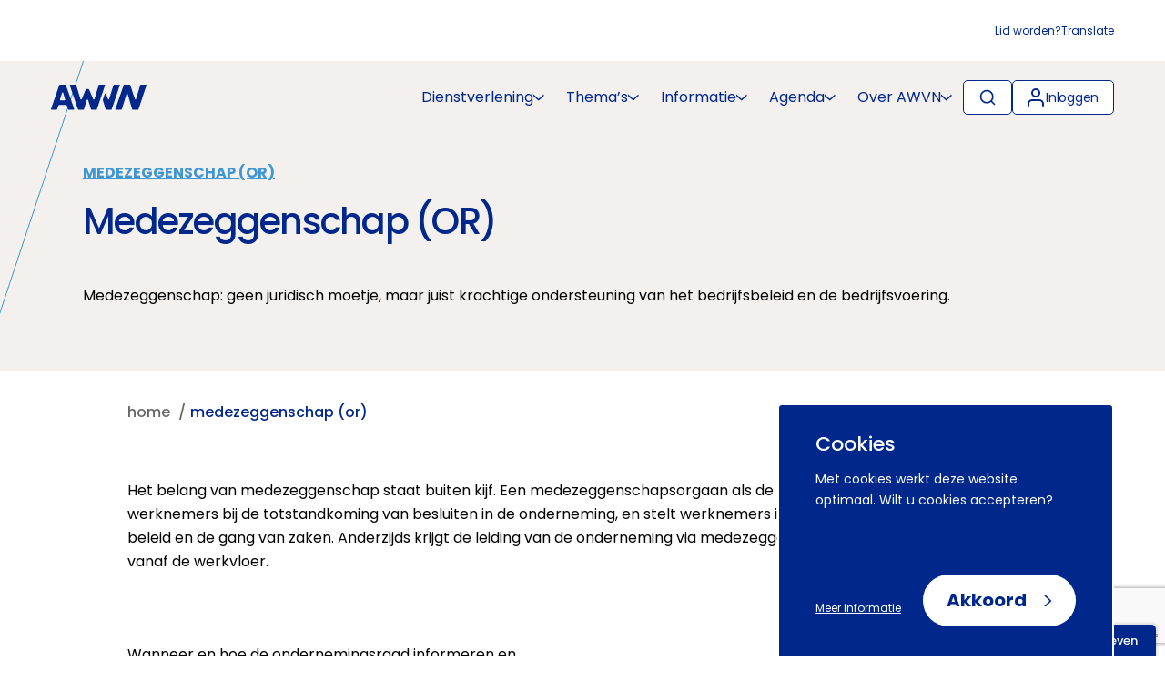

--- FILE ---
content_type: text/html; charset=UTF-8
request_url: https://www.awvn.nl/medezeggenschap/
body_size: 24364
content:

<!doctype html>
<html lang="en-US" class="no-js">
<head>
	<meta charset="utf-8">
	<meta http-equiv="x-ua-compatible" content="ie=edge">
	<meta name="format-detection" content="telephone=no">
	<meta name="viewport" content="width=device-width, initial-scale=1, maximum-scale=5">
	<link rel="preconnect" href="https://www.google.com" crossorigin>
<link rel="preconnect" href="https://www.gstatic.com" crossorigin>
<link rel="preconnect" href="https://www.googletagmanager.com" crossorigin>
<title>Medezeggenschap | AWVN</title>
<link rel='preload' href='https://www.awvn.nl/app/themes/awvn-2022/dist/styles/main.css' as='style'>
<link rel='preload' href='https://www.awvn.nl/app/themes/awvn-2022/dist/scripts/main.js' as='script'>
<link rel='preload' href='https://www.awvn.nl/app/themes/awvn-2022/dist/fonts/poppins-400.woff2' as='font' type='font/woff2' crossorigin="anonymous">
<link rel='preload' href='https://www.awvn.nl/app/themes/awvn-2022/dist/fonts/poppins-500.woff2' as='font' type='font/woff2' crossorigin="anonymous">
<link rel='preload' href='https://www.awvn.nl/app/themes/awvn-2022/dist/fonts/poppins-700.woff2' as='font' type='font/woff2' crossorigin="anonymous">
	<style>img:is([sizes="auto" i], [sizes^="auto," i]) { contain-intrinsic-size: 3000px 1500px }</style>
	<meta name="dlm-version" content="5.1.5"><meta name="dc.title" content="Medezeggenschap | AWVN">
<meta name="dc.description" content="Verzamelpagina medezeggenschap (ondernemingsraad, personeelsvertegenwoordiging, rol en bevoegdheden OR).">
<meta name="dc.relation" content="https://www.awvn.nl/medezeggenschap/">
<meta name="dc.source" content="https://www.awvn.nl/">
<meta name="dc.language" content="en_US">
<meta name="description" content="Verzamelpagina medezeggenschap (ondernemingsraad, personeelsvertegenwoordiging, rol en bevoegdheden OR).">
<meta name="robots" content="index, follow, max-snippet:-1, max-image-preview:large, max-video-preview:-1">
<link rel="canonical" href="https://www.awvn.nl/medezeggenschap/">
<meta property="og:url" content="https://www.awvn.nl/medezeggenschap/" />
<meta property="og:site_name" content="AWVN">
<meta property="og:locale" content="en_US">
<meta property="og:type" content="article">
<meta property="og:title" content="Medezeggenschap | AWVN">
<meta property="og:description" content="Verzamelpagina medezeggenschap (ondernemingsraad, personeelsvertegenwoordiging, rol en bevoegdheden OR).">
<meta property="og:image" content="https://www.awvn.nl/app/uploads/2021/02/Vrolijke-collegas.jpg">
<meta property="og:image:secure_url" content="https://www.awvn.nl/app/uploads/2021/02/Vrolijke-collegas.jpg">
<meta property="og:image:width" content="800">
<meta property="og:image:height" content="1250">
<meta property="og:image:alt" content="Koffie met collega&#039;s in goede sfeer">
<meta name="twitter:card" content="summary">
<meta name="twitter:site" content="AWVN">
<meta name="twitter:creator" content="AWVN">
<meta name="twitter:title" content="Medezeggenschap | AWVN">
<meta name="twitter:description" content="Verzamelpagina medezeggenschap (ondernemingsraad, personeelsvertegenwoordiging, rol en bevoegdheden OR).">
<meta name="twitter:image" content="https://www.awvn.nl/app/uploads/2021/02/Vrolijke-collegas-655x1024.jpg">
<link rel='dns-prefetch' href='//www.google.com' />
<style id='classic-theme-styles-inline-css' type='text/css'>
/*! This file is auto-generated */
.wp-block-button__link{color:#fff;background-color:#32373c;border-radius:9999px;box-shadow:none;text-decoration:none;padding:calc(.667em + 2px) calc(1.333em + 2px);font-size:1.125em}.wp-block-file__button{background:#32373c;color:#fff;text-decoration:none}
</style>
<style id='wpseopress-local-business-style-inline-css' type='text/css'>
span.wp-block-wpseopress-local-business-field{margin-right:8px}

</style>
<style id='global-styles-inline-css' type='text/css'>
:root{--wp--preset--aspect-ratio--square: 1;--wp--preset--aspect-ratio--4-3: 4/3;--wp--preset--aspect-ratio--3-4: 3/4;--wp--preset--aspect-ratio--3-2: 3/2;--wp--preset--aspect-ratio--2-3: 2/3;--wp--preset--aspect-ratio--16-9: 16/9;--wp--preset--aspect-ratio--9-16: 9/16;--wp--preset--color--black: #000000;--wp--preset--color--cyan-bluish-gray: #abb8c3;--wp--preset--color--white: #ffffff;--wp--preset--color--pale-pink: #f78da7;--wp--preset--color--vivid-red: #cf2e2e;--wp--preset--color--luminous-vivid-orange: #ff6900;--wp--preset--color--luminous-vivid-amber: #fcb900;--wp--preset--color--light-green-cyan: #7bdcb5;--wp--preset--color--vivid-green-cyan: #00d084;--wp--preset--color--pale-cyan-blue: #8ed1fc;--wp--preset--color--vivid-cyan-blue: #0693e3;--wp--preset--color--vivid-purple: #9b51e0;--wp--preset--gradient--vivid-cyan-blue-to-vivid-purple: linear-gradient(135deg,rgba(6,147,227,1) 0%,rgb(155,81,224) 100%);--wp--preset--gradient--light-green-cyan-to-vivid-green-cyan: linear-gradient(135deg,rgb(122,220,180) 0%,rgb(0,208,130) 100%);--wp--preset--gradient--luminous-vivid-amber-to-luminous-vivid-orange: linear-gradient(135deg,rgba(252,185,0,1) 0%,rgba(255,105,0,1) 100%);--wp--preset--gradient--luminous-vivid-orange-to-vivid-red: linear-gradient(135deg,rgba(255,105,0,1) 0%,rgb(207,46,46) 100%);--wp--preset--gradient--very-light-gray-to-cyan-bluish-gray: linear-gradient(135deg,rgb(238,238,238) 0%,rgb(169,184,195) 100%);--wp--preset--gradient--cool-to-warm-spectrum: linear-gradient(135deg,rgb(74,234,220) 0%,rgb(151,120,209) 20%,rgb(207,42,186) 40%,rgb(238,44,130) 60%,rgb(251,105,98) 80%,rgb(254,248,76) 100%);--wp--preset--gradient--blush-light-purple: linear-gradient(135deg,rgb(255,206,236) 0%,rgb(152,150,240) 100%);--wp--preset--gradient--blush-bordeaux: linear-gradient(135deg,rgb(254,205,165) 0%,rgb(254,45,45) 50%,rgb(107,0,62) 100%);--wp--preset--gradient--luminous-dusk: linear-gradient(135deg,rgb(255,203,112) 0%,rgb(199,81,192) 50%,rgb(65,88,208) 100%);--wp--preset--gradient--pale-ocean: linear-gradient(135deg,rgb(255,245,203) 0%,rgb(182,227,212) 50%,rgb(51,167,181) 100%);--wp--preset--gradient--electric-grass: linear-gradient(135deg,rgb(202,248,128) 0%,rgb(113,206,126) 100%);--wp--preset--gradient--midnight: linear-gradient(135deg,rgb(2,3,129) 0%,rgb(40,116,252) 100%);--wp--preset--font-size--small: 13px;--wp--preset--font-size--medium: 20px;--wp--preset--font-size--large: 36px;--wp--preset--font-size--x-large: 42px;--wp--preset--spacing--20: 0.44rem;--wp--preset--spacing--30: 0.67rem;--wp--preset--spacing--40: 1rem;--wp--preset--spacing--50: 1.5rem;--wp--preset--spacing--60: 2.25rem;--wp--preset--spacing--70: 3.38rem;--wp--preset--spacing--80: 5.06rem;--wp--preset--shadow--natural: 6px 6px 9px rgba(0, 0, 0, 0.2);--wp--preset--shadow--deep: 12px 12px 50px rgba(0, 0, 0, 0.4);--wp--preset--shadow--sharp: 6px 6px 0px rgba(0, 0, 0, 0.2);--wp--preset--shadow--outlined: 6px 6px 0px -3px rgba(255, 255, 255, 1), 6px 6px rgba(0, 0, 0, 1);--wp--preset--shadow--crisp: 6px 6px 0px rgba(0, 0, 0, 1);}:where(.is-layout-flex){gap: 0.5em;}:where(.is-layout-grid){gap: 0.5em;}body .is-layout-flex{display: flex;}.is-layout-flex{flex-wrap: wrap;align-items: center;}.is-layout-flex > :is(*, div){margin: 0;}body .is-layout-grid{display: grid;}.is-layout-grid > :is(*, div){margin: 0;}:where(.wp-block-columns.is-layout-flex){gap: 2em;}:where(.wp-block-columns.is-layout-grid){gap: 2em;}:where(.wp-block-post-template.is-layout-flex){gap: 1.25em;}:where(.wp-block-post-template.is-layout-grid){gap: 1.25em;}.has-black-color{color: var(--wp--preset--color--black) !important;}.has-cyan-bluish-gray-color{color: var(--wp--preset--color--cyan-bluish-gray) !important;}.has-white-color{color: var(--wp--preset--color--white) !important;}.has-pale-pink-color{color: var(--wp--preset--color--pale-pink) !important;}.has-vivid-red-color{color: var(--wp--preset--color--vivid-red) !important;}.has-luminous-vivid-orange-color{color: var(--wp--preset--color--luminous-vivid-orange) !important;}.has-luminous-vivid-amber-color{color: var(--wp--preset--color--luminous-vivid-amber) !important;}.has-light-green-cyan-color{color: var(--wp--preset--color--light-green-cyan) !important;}.has-vivid-green-cyan-color{color: var(--wp--preset--color--vivid-green-cyan) !important;}.has-pale-cyan-blue-color{color: var(--wp--preset--color--pale-cyan-blue) !important;}.has-vivid-cyan-blue-color{color: var(--wp--preset--color--vivid-cyan-blue) !important;}.has-vivid-purple-color{color: var(--wp--preset--color--vivid-purple) !important;}.has-black-background-color{background-color: var(--wp--preset--color--black) !important;}.has-cyan-bluish-gray-background-color{background-color: var(--wp--preset--color--cyan-bluish-gray) !important;}.has-white-background-color{background-color: var(--wp--preset--color--white) !important;}.has-pale-pink-background-color{background-color: var(--wp--preset--color--pale-pink) !important;}.has-vivid-red-background-color{background-color: var(--wp--preset--color--vivid-red) !important;}.has-luminous-vivid-orange-background-color{background-color: var(--wp--preset--color--luminous-vivid-orange) !important;}.has-luminous-vivid-amber-background-color{background-color: var(--wp--preset--color--luminous-vivid-amber) !important;}.has-light-green-cyan-background-color{background-color: var(--wp--preset--color--light-green-cyan) !important;}.has-vivid-green-cyan-background-color{background-color: var(--wp--preset--color--vivid-green-cyan) !important;}.has-pale-cyan-blue-background-color{background-color: var(--wp--preset--color--pale-cyan-blue) !important;}.has-vivid-cyan-blue-background-color{background-color: var(--wp--preset--color--vivid-cyan-blue) !important;}.has-vivid-purple-background-color{background-color: var(--wp--preset--color--vivid-purple) !important;}.has-black-border-color{border-color: var(--wp--preset--color--black) !important;}.has-cyan-bluish-gray-border-color{border-color: var(--wp--preset--color--cyan-bluish-gray) !important;}.has-white-border-color{border-color: var(--wp--preset--color--white) !important;}.has-pale-pink-border-color{border-color: var(--wp--preset--color--pale-pink) !important;}.has-vivid-red-border-color{border-color: var(--wp--preset--color--vivid-red) !important;}.has-luminous-vivid-orange-border-color{border-color: var(--wp--preset--color--luminous-vivid-orange) !important;}.has-luminous-vivid-amber-border-color{border-color: var(--wp--preset--color--luminous-vivid-amber) !important;}.has-light-green-cyan-border-color{border-color: var(--wp--preset--color--light-green-cyan) !important;}.has-vivid-green-cyan-border-color{border-color: var(--wp--preset--color--vivid-green-cyan) !important;}.has-pale-cyan-blue-border-color{border-color: var(--wp--preset--color--pale-cyan-blue) !important;}.has-vivid-cyan-blue-border-color{border-color: var(--wp--preset--color--vivid-cyan-blue) !important;}.has-vivid-purple-border-color{border-color: var(--wp--preset--color--vivid-purple) !important;}.has-vivid-cyan-blue-to-vivid-purple-gradient-background{background: var(--wp--preset--gradient--vivid-cyan-blue-to-vivid-purple) !important;}.has-light-green-cyan-to-vivid-green-cyan-gradient-background{background: var(--wp--preset--gradient--light-green-cyan-to-vivid-green-cyan) !important;}.has-luminous-vivid-amber-to-luminous-vivid-orange-gradient-background{background: var(--wp--preset--gradient--luminous-vivid-amber-to-luminous-vivid-orange) !important;}.has-luminous-vivid-orange-to-vivid-red-gradient-background{background: var(--wp--preset--gradient--luminous-vivid-orange-to-vivid-red) !important;}.has-very-light-gray-to-cyan-bluish-gray-gradient-background{background: var(--wp--preset--gradient--very-light-gray-to-cyan-bluish-gray) !important;}.has-cool-to-warm-spectrum-gradient-background{background: var(--wp--preset--gradient--cool-to-warm-spectrum) !important;}.has-blush-light-purple-gradient-background{background: var(--wp--preset--gradient--blush-light-purple) !important;}.has-blush-bordeaux-gradient-background{background: var(--wp--preset--gradient--blush-bordeaux) !important;}.has-luminous-dusk-gradient-background{background: var(--wp--preset--gradient--luminous-dusk) !important;}.has-pale-ocean-gradient-background{background: var(--wp--preset--gradient--pale-ocean) !important;}.has-electric-grass-gradient-background{background: var(--wp--preset--gradient--electric-grass) !important;}.has-midnight-gradient-background{background: var(--wp--preset--gradient--midnight) !important;}.has-small-font-size{font-size: var(--wp--preset--font-size--small) !important;}.has-medium-font-size{font-size: var(--wp--preset--font-size--medium) !important;}.has-large-font-size{font-size: var(--wp--preset--font-size--large) !important;}.has-x-large-font-size{font-size: var(--wp--preset--font-size--x-large) !important;}
:where(.wp-block-post-template.is-layout-flex){gap: 1.25em;}:where(.wp-block-post-template.is-layout-grid){gap: 1.25em;}
:where(.wp-block-columns.is-layout-flex){gap: 2em;}:where(.wp-block-columns.is-layout-grid){gap: 2em;}
:root :where(.wp-block-pullquote){font-size: 1.5em;line-height: 1.6;}
</style>
<link rel='preload' as='style' onload="this.onload=null;this.rel='stylesheet'" id='searchwp-forms-css' href='https://www.awvn.nl/app/plugins/searchwp/assets/css/frontend/search-forms.min.css?ver=4.4.0' type='text/css' media='all' />
<link rel='preload' as='style' onload="this.onload=null;this.rel='stylesheet'" id='icn-frontend-css-css' href='https://www.awvn.nl/app/mu-plugins/cookie-notice/assets/css/style.min.css?ver=67475a315afb892e12606dd7b484c69f' type='text/css' media='all' />
<link rel='stylesheet' id='awvn_theme_css-css' href='https://www.awvn.nl/app/themes/awvn-2022/dist/styles/main.css?id=2623ddcc19907f52a7e27883e7b505cb&#038;ver=1.0.0' type='text/css' media='all' />
<style id='awvn_theme_css-inline-css' type='text/css'>
:root {
 --primary-color: #F4F0ED;
 --secondary-color: #00288C;
 --tertiary-color: #3E96D5;
 --theme-color: #3E96D5;
 --header-subtitle-color: #003689;
 --header-excerpt-color: #000000;
 --header-chevron-svg: url(/app/themes/awvn-2022/dist/images/chevron-up.svg);
 --header-chevron-hover-color: grayscale(1) brightness(255);
}
</style>
<script>window.icn_cookie_notice = window.icn_cookie_notice ? window.icn_cookie_notice : {get_consent: function () {var n = document.cookie.split( ";" );for ( var r = 0; r < n.length; r++ ) {var o = n[ r ].trim();if ( o.indexOf( "awvn_cookie_consent=" ) == 0 ) return o.substring( 20, o.length )}return 'anonymous'},show:        function () {document.addEventListener( 'DOMContentLoaded', function () {window.icn_cookie_notice.show()} )}};</script>
<link rel="https://api.w.org/" href="https://www.awvn.nl/wp-json/" /><link rel="alternate" title="oEmbed (JSON)" type="application/json+oembed" href="https://www.awvn.nl/wp-json/oembed/1.0/embed?url=https%3A%2F%2Fwww.awvn.nl%2Fmedezeggenschap%2F" />
<link rel="alternate" title="oEmbed (XML)" type="text/xml+oembed" href="https://www.awvn.nl/wp-json/oembed/1.0/embed?url=https%3A%2F%2Fwww.awvn.nl%2Fmedezeggenschap%2F&#038;format=xml" />
	<script>
		window.dataLayer = window.dataLayer || [];
	</script>
	<!-- Google Tag Manager -->
<script>(function(w,d,s,l,i){w[l]=w[l]||[];w[l].push({'gtm.start':
			new Date().getTime(),event:'gtm.js'});var f=d.getElementsByTagName(s)[0],
		j=d.createElement(s),dl=l!='dataLayer'?'&l='+l:'';j.async=true;j.src=
		'https://www.googletagmanager.com/gtm.js?id='+i+dl;f.parentNode.insertBefore(j,f);
	})(window,document,'script','dataLayer','GTM-5HV3BF5');</script>
<!-- End Google Tag Manager --><style>.breadcrumb {list-style:none;margin:0;padding-inline-start:0;}.breadcrumb li {margin:0;display:inline-block;position:relative;}.breadcrumb li::after{content:' / ';margin-left:5px;margin-right:5px;}.breadcrumb li:last-child::after{display:none}</style><link rel="icon" href="https://www.awvn.nl/app/uploads/2017/12/cropped-AWVN-32x32.png" sizes="32x32" />
<link rel="icon" href="https://www.awvn.nl/app/uploads/2017/12/cropped-AWVN-192x192.png" sizes="192x192" />
<link rel="apple-touch-icon" href="https://www.awvn.nl/app/uploads/2017/12/cropped-AWVN-180x180.png" />
<meta name="msapplication-TileImage" content="https://www.awvn.nl/app/uploads/2017/12/cropped-AWVN-270x270.png" />
</head>
<body class="wp-singular awvn_pillar_page-template-default single single-awvn_pillar_page postid-127751 wp-theme-awvn-2022">
<div class="skiplink"><a href="#unique-content">Naar hoofdinhoud</a></div>
<!-- Google Tag Manager (noscript) -->
<noscript><iframe src="https://www.googletagmanager.com/ns.html?id=GTM-5HV3BF5" height="0" width="0" style="display:none;visibility:hidden"></iframe></noscript>
<!-- End Google Tag Manager (noscript) -->			<script>
				window.dataLayer.push( {
					'event':     'pageInformation',
					'awvnThema': 'Medezeggenschap',
					'pageTitle': 'Medezeggenschap (OR)',
					'dataType':  'awvn_pillar_page'
				} );
			</script>
			<!--[if IE]>
<div class="alert alert-warning">
You are using an <strong>outdated</strong> browser. Please <a href="http://browsehappy.com/">upgrade your
	browser</a> to improve your experience.</div>
<![endif]-->
	<div class="container container--large">
		<nav class="top-navigation" aria-label="top-navigation">
			<ul>
				<li id="menu-item-156410" class="menu-item menu-item-type-post_type menu-item-object-page menu-item-156410"><a href="https://www.awvn.nl/lid-worden/">Lid worden?</a></li>
<li id="menu-item-139131" class="google-translate menu-item menu-item-type-custom menu-item-object-custom menu-item-139131"><a href="#">Translate</a></li>
				<div class="translate-popup">
					<div id="google_translate_element"></div>
				</div>
			</ul>
		</nav>
	</div>
	<nav class="main-navigation" aria-label="main-navigation">
		<div class="container container--large">
			<div class="menu">
				<div class="menu-container menu-container--left">
	<a aria-label="Logo AWVN" class="logo" href="https://www.awvn.nl" title="Terug naar home">
		<img src="https://www.awvn.nl/app/themes/awvn-2022/dist/images/logo.svg" alt="Logo AWVN">
	</a>
</div>
									<div class="menu-container menu-container--right">
						<ul class="wrapper menu__main"><li id="menu-item-161172" class="menu-item menu-item-type-custom menu-item-object-custom menu-item-has-children menu-item-161172"><a href="#" aria-label="Dienstverlening" aria-haspopup="true" role="button" aria-expanded="false">Dienstverlening</a>
<div class="sub-menu__container"><div class='container container--large'><div class='menu__underline'></div></div><div class="container"><ul class="sub-menu">
	<li id="menu-item-156246" class="menu-item menu-item-type-post_type menu-item-object-page menu-item-156246"><a href="https://www.awvn.nl/dienstverlening/" aria-label="Adviesdiensten" aria-haspopup="true" role="button" aria-expanded="false">Adviesdiensten</a></li>
	<li id="menu-item-161166" class="menu-item menu-item-type-post_type menu-item-object-page menu-item-161166"><a href="https://www.awvn.nl/contributief-overzicht/" aria-label="Contributieve diensten" aria-haspopup="true" role="button" aria-expanded="false">Contributieve diensten</a></li>
	<li id="menu-item-161173" class="menu-item menu-item-type-post_type menu-item-object-page menu-item-161173"><a href="https://www.awvn.nl/online-producten/" aria-label="Data &#038; tools">Data &#038; tools</a></li>

</ul></div></div>
</li>
<li id="menu-item-252" class="menu-item menu-item-type-custom menu-item-object-custom current-menu-ancestor current-menu-parent menu-item-has-children menu-item-252"><a href="#" aria-label="Thema&#039;s" aria-haspopup="true" role="button" aria-expanded="false">Thema&#8217;s</a>
<div class="sub-menu__container"><div class='container container--large'><div class='menu__underline'></div></div><div class="container"><ul class="sub-menu">
	<li id="menu-item-132538" class="menu-item menu-item-type-custom menu-item-object-custom menu-item-132538"><a href="/arbeidsmarktkrapte/" aria-label="Arbeidsmarktkrapte">Arbeidsmarktkrapte</a></li>
	<li id="menu-item-142892" class="menu-item menu-item-type-custom menu-item-object-custom menu-item-142892"><a href="/arbeidsongeschiktheid/" aria-label="Arbeidsongeschiktheid">Arbeidsongeschiktheid</a></li>
	<li id="menu-item-132539" class="menu-item menu-item-type-custom menu-item-object-custom menu-item-132539"><a href="/arbeidsovereenkomst/" aria-label="Arbeidsovereenkomst">Arbeidsovereenkomst</a></li>
	<li id="menu-item-142893" class="menu-item menu-item-type-custom menu-item-object-custom menu-item-142893"><a href="/arbeidsvoorwaarden/" aria-label="Arbeidsvoorwaarden">Arbeidsvoorwaarden</a></li>
	<li id="menu-item-157498" class="menu-item menu-item-type-custom menu-item-object-custom menu-item-157498"><a href="https://www.awvn.nl/arbeidsverhoudingen/" aria-label="Arbeidsverhoudingen">Arbeidsverhoudingen</a></li>
	<li id="menu-item-140719" class="menu-item menu-item-type-custom menu-item-object-custom menu-item-140719"><a href="/arbeidsvoorwaardenregeling-avr/" aria-label="Arbeidsvoorwaardenregeling">Arbeidsvoorwaardenregeling</a></li>
	<li id="menu-item-132542" class="menu-item menu-item-type-custom menu-item-object-custom menu-item-132542"><a href="/belonen/" aria-label="Belonen">Belonen</a></li>
	<li id="menu-item-159348" class="menu-item menu-item-type-custom menu-item-object-custom menu-item-159348"><a href="https://www.awvn.nl/beoordelen/" aria-label="Beoordelen">Beoordelen</a></li>
	<li id="menu-item-132543" class="menu-item menu-item-type-custom menu-item-object-custom menu-item-132543"><a href="/de-collectieve-arbeidsovereenkomst-cao/" aria-label="Collectieve arbeidsovereenkomst">Collectieve arbeidsovereenkomst</a></li>
	<li id="menu-item-132544" class="menu-item menu-item-type-custom menu-item-object-custom menu-item-132544"><a href="/duurzame-inzetbaarheid/" aria-label="Duurzame inzetbaarheid">Duurzame inzetbaarheid</a></li>
	<li id="menu-item-135123" class="menu-item menu-item-type-custom menu-item-object-custom menu-item-135123"><a href="/equal-pay/" aria-label="Equal pay">Equal pay</a></li>
	<li id="menu-item-132545" class="menu-item menu-item-type-custom menu-item-object-custom menu-item-132545"><a href="/functiewaardering/" aria-label="Functiewaardering (ORBA)">Functiewaardering (ORBA)</a></li>
	<li id="menu-item-132546" class="menu-item menu-item-type-custom menu-item-object-custom menu-item-132546"><a href="/gelijke-behandeling/" aria-label="Gelijke behandeling">Gelijke behandeling</a></li>
	<li id="menu-item-132547" class="menu-item menu-item-type-custom menu-item-object-custom menu-item-132547"><a href="/harmoniseren-arbeidsvoorwaarden/" aria-label="Harmoniseren arbeidsvoorwaarden">Harmoniseren arbeidsvoorwaarden</a></li>
	<li id="menu-item-141774" class="menu-item menu-item-type-custom menu-item-object-custom menu-item-141774"><a href="/hervorming-arbeidsmarkt/" aria-label="Hervorming arbeidsmarkt">Hervorming arbeidsmarkt</a></li>
	<li id="menu-item-132548" class="menu-item menu-item-type-custom menu-item-object-custom menu-item-132548"><a href="/hybride-werken/" aria-label="Hybride werken">Hybride werken</a></li>
	<li id="menu-item-132549" class="menu-item menu-item-type-custom menu-item-object-custom menu-item-132549"><a href="/inclusief-werkgeven/" aria-label="Inclusief werkgeven">Inclusief werkgeven</a></li>
	<li id="menu-item-133004" class="menu-item menu-item-type-custom menu-item-object-custom menu-item-133004"><a href="/internationale-arbeidsmobiliteit/" aria-label="Internationale arbeidsmobiliteit">Internationale arbeidsmobiliteit</a></li>
	<li id="menu-item-166757" class="menu-item menu-item-type-custom menu-item-object-custom menu-item-166757"><a href="https://www.awvn.nl/maatschappelijk-verantwoord-werkgeven/" aria-label="Maatschappelijk Verantwoord Werkgeven">Maatschappelijk Verantwoord Werkgeven</a></li>
	<li id="menu-item-133239" class="menu-item menu-item-type-custom menu-item-object-custom current-menu-item menu-item-133239"><a href="/medezeggenschap/" aria-current="page" aria-label="Medezeggenschap (OR)">Medezeggenschap (OR)</a></li>
	<li id="menu-item-133241" class="menu-item menu-item-type-custom menu-item-object-custom menu-item-133241"><a href="/ongewenst-gedrag/" aria-label="Ongewenst gedrag">Ongewenst gedrag</a></li>
	<li id="menu-item-133243" class="menu-item menu-item-type-custom menu-item-object-custom menu-item-133243"><a href="/ontslag/" aria-label="Ontslag">Ontslag</a></li>
	<li id="menu-item-133244" class="menu-item menu-item-type-custom menu-item-object-custom menu-item-133244"><a href="/pensioenregeling/" aria-label="Pensioenregeling">Pensioenregeling</a></li>
	<li id="menu-item-133245" class="menu-item menu-item-type-custom menu-item-object-custom menu-item-133245"><a href="/privacy/" aria-label="Privacy in de arbeidsrelatie">Privacy in de arbeidsrelatie</a></li>
	<li id="menu-item-133246" class="menu-item menu-item-type-custom menu-item-object-custom menu-item-133246"><a href="/reorganiseren/" aria-label="Reorganiseren">Reorganiseren</a></li>
	<li id="menu-item-141056" class="menu-item menu-item-type-custom menu-item-object-custom menu-item-141056"><a href="/roosters-en-werktijden/" aria-label="Roosters en werktijden">Roosters en werktijden</a></li>
	<li id="menu-item-133247" class="menu-item menu-item-type-custom menu-item-object-custom menu-item-133247"><a href="/rvu-regeling-2026/" aria-label="RVU-regeling">RVU-regeling</a></li>
	<li id="menu-item-133248" class="menu-item menu-item-type-custom menu-item-object-custom menu-item-133248"><a href="/stakingen/" aria-label="Stakingen">Stakingen</a></li>
	<li id="menu-item-161458" class="menu-item menu-item-type-custom menu-item-object-custom menu-item-161458"><a href="/sociale-zekerheid/" aria-label="Sociale zekerheid">Sociale zekerheid</a></li>
	<li id="menu-item-170219" class="menu-item menu-item-type-custom menu-item-object-custom menu-item-170219"><a href="https://www.awvn.nl/tweede-kamerverkiezingen/" aria-label="Tweede Kamerverkiezingen">Tweede Kamerverkiezingen</a></li>
	<li id="menu-item-133250" class="menu-item menu-item-type-custom menu-item-object-custom menu-item-133250"><a href="/vakantie/" aria-label="Vakantie">Vakantie</a></li>
	<li id="menu-item-133249" class="menu-item menu-item-type-custom menu-item-object-custom menu-item-133249"><a href="/verlof/" aria-label="Verlof">Verlof</a></li>
	<li id="menu-item-147101" class="menu-item menu-item-type-custom menu-item-object-custom menu-item-147101"><a href="https://www.awvn.nl/de-wendbare-organisatie/" aria-label="Wendbaar organiseren">Wendbaar organiseren</a></li>
	<li id="menu-item-133251" class="menu-item menu-item-type-custom menu-item-object-custom menu-item-133251"><a href="/werken-na-de-aow-gerechtigde-leeftijd/" aria-label="Werken na de AOW-leeftijd">Werken na de AOW-leeftijd</a></li>
	<li id="menu-item-133252" class="menu-item menu-item-type-custom menu-item-object-custom menu-item-133252"><a href="/wml/" aria-label="WML (wettelijk minimumloon)">WML (wettelijk minimumloon)</a></li>
	<li id="menu-item-160534" class="menu-item menu-item-type-custom menu-item-object-custom menu-item-160534"><a href="/platformeconomie-zzpers/" aria-label="ZZP">ZZP</a></li>

</ul></div></div>
</li>
<li id="menu-item-254" class="menu-item menu-item-type-custom menu-item-object-custom menu-item-has-children menu-item-254"><a href="#" aria-label="Informatie" aria-haspopup="true" role="button" aria-expanded="false">Informatie</a>
<div class="sub-menu__container"><div class='container container--large'><div class='menu__underline'></div></div><div class="container"><ul class="sub-menu">
	<li id="menu-item-135521" class="menu-item menu-item-type-custom menu-item-object-custom menu-item-135521"><a href="/nieuws/" aria-label="Nieuws &amp; persberichten">Nieuws &#038; persberichten</a></li>
	<li id="menu-item-135522" class="menu-item menu-item-type-custom menu-item-object-custom menu-item-135522"><a href="/blog/" aria-label="Blogs &amp; vlogs">Blogs &#038; vlogs</a></li>
	<li id="menu-item-135523" class="menu-item menu-item-type-custom menu-item-object-custom menu-item-135523"><a href="/publicaties/" aria-label="Publicaties &amp; podcasts">Publicaties &#038; podcasts</a></li>

</ul></div></div>
</li>
<li id="menu-item-137667" class="menu-item menu-item-type-post_type menu-item-object-page menu-item-has-children menu-item-137667"><a href="https://www.awvn.nl/agenda/" aria-label="Agenda" aria-haspopup="true" role="button" aria-expanded="false">Agenda</a>
<div class="sub-menu__container"><div class='container container--large'><div class='menu__underline'></div></div><div class="container"><ul class="sub-menu">
	<li id="menu-item-721" class="menu-item menu-item-type-post_type menu-item-object-page menu-item-721"><a href="https://www.awvn.nl/netwerken/" aria-label="Netwerken">Netwerken</a></li>
	<li id="menu-item-156258" class="menu-item menu-item-type-post_type menu-item-object-page menu-item-156258"><a href="https://www.awvn.nl/agenda/" aria-label="Cursussen">Cursussen</a></li>
	<li id="menu-item-156255" class="menu-item menu-item-type-post_type menu-item-object-page menu-item-156255"><a href="https://www.awvn.nl/agenda/" aria-label="Bijeenkomsten">Bijeenkomsten</a></li>

</ul></div></div>
</li>
<li id="menu-item-135520" class="menu-item menu-item-type-custom menu-item-object-custom menu-item-has-children menu-item-135520"><a href="#" aria-label="Over AWVN" aria-haspopup="true" role="button" aria-expanded="false">Over AWVN</a>
<div class="sub-menu__container"><div class='container container--large'><div class='menu__underline'></div></div><div class="container"><ul class="sub-menu">
	<li id="menu-item-135524" class="menu-item menu-item-type-custom menu-item-object-custom menu-item-135524"><a href="/service-contact/" aria-label="Service &amp; contact">Service &#038; contact</a></li>
	<li id="menu-item-135528" class="menu-item menu-item-type-custom menu-item-object-custom menu-item-135528"><a href="/vacatures/" aria-label="Werken bij AWVN">Werken bij AWVN</a></li>
	<li id="menu-item-135525" class="menu-item menu-item-type-custom menu-item-object-custom menu-item-135525"><a href="/over-awvn-adviseren-gidsen-en-beinvloeden/" aria-label="Over ons">Over ons</a></li>
	<li id="menu-item-135539" class="menu-item menu-item-type-custom menu-item-object-custom menu-item-135539"><a href="/medewerkers/" aria-label="AWVN-medewerkers">AWVN-medewerkers</a></li>
	<li id="menu-item-137659" class="menu-item menu-item-type-post_type menu-item-object-page menu-item-137659"><a href="https://www.awvn.nl/tijdlijn-geschiedenis-awvn/" aria-label="Tijdlijn: geschiedenis AWVN">Tijdlijn: geschiedenis AWVN</a></li>
	<li id="menu-item-137660" class="menu-item menu-item-type-post_type menu-item-object-page menu-item-137660"><a href="https://www.awvn.nl/lid-worden/" aria-label="Lid worden?">Lid worden?</a></li>
	<li id="menu-item-139561" class="menu-item menu-item-type-post_type menu-item-object-page menu-item-139561"><a href="https://www.awvn.nl/awvn-leden/" aria-label="AWVN-leden">AWVN-leden</a></li>
	<li id="menu-item-135529" class="menu-item menu-item-type-custom menu-item-object-custom menu-item-135529"><a href="/about-awvn/" aria-label="About AWVN">About AWVN</a></li>

</ul></div></div>
</li>
</ul>
						<ul class="buttons">
							<button class="show-mobile-search button--no-arrow" aria-label="Zoeken" aria-expanded="false">
								<svg width="24" height="24" viewBox="0 0 24 24" fill="none" xmlns="http://www.w3.org/2000/svg"><title>Zoeken</title><path d="M11 19a8 8 0 1 0 0-16 8 8 0 0 0 0 16Zm9.998 2-4.35-4.35" stroke="#00288C" stroke-width="2" stroke-linecap="round" stroke-linejoin="round"/></svg>							</button>
															<li id="menu-item-7114" class="icon-menu menu-item menu-item-type-custom menu-item-object-custom menu-item-7114"><a href="#"><svg width="24" height="24" fill="none" xmlns="http://www.w3.org/2000/svg"><title>Menu</title><path d="M3 12h18M3 6h18M3 18h18" stroke="#fff" stroke-width="2" stroke-linecap="round" stroke-linejoin="round"/></svg></a></li>
<li id="menu-item-53" class="icon-search menu-item menu-item-type-custom menu-item-object-custom menu-item-53"><a href="#" aria-label="Zoeken" aria-expanded="false" id="search-button"><svg width="24" height="24" viewBox="0 0 24 24" fill="none" xmlns="http://www.w3.org/2000/svg"><title>Zoeken</title><path d="M11 19a8 8 0 1 0 0-16 8 8 0 0 0 0 16Zm9.998 2-4.35-4.35" stroke="#00288C" stroke-width="2" stroke-linecap="round" stroke-linejoin="round"/></svg></a></li>
<li id="menu-item-16" class="icon-login login menu-item menu-item-type-custom menu-item-object-custom menu-item-home menu-item-16"><a href="#login" aria-haspopup="true" role="button" aria-expanded="false"><svg width="18" height="20" xmlns="http://www.w3.org/2000/svg"><title>User</title><path d="M17 19v-2a4 4 0 0 0-4-4H5a4 4 0 0 0-4 4v2M9 9a4 4 0 1 0 0-8 4 4 0 0 0 0 8Z" stroke="#00288C" stroke-width="2" fill="none" stroke-linecap="round" stroke-linejoin="round"/></svg><span class="menu-title">Inloggen</span></a></li>
													</ul>
													<div class="main-navigation__search" id="main_navigation_search">
								<form action="https://www.awvn.nl" method="get">
									<button class="main-navigation__search-submit button--no-arrow" type="submit" aria-label="Zoeken naar zoekopdracht">
										<svg width="24" height="24" viewBox="0 0 24 24" fill="none" xmlns="http://www.w3.org/2000/svg"><title>Zoeken</title><path d="M11 19a8 8 0 1 0 0-16 8 8 0 0 0 0 16Zm9.998 2-4.35-4.35" stroke="#00288C" stroke-width="2" stroke-linecap="round" stroke-linejoin="round"/></svg>									</button>
									<input type="text" class="main-navigation__search-input search-input search-header" name="s"
											autocomplete="off"
											placeholder="Waar bent u naar op zoek?">
								</form>
								<div class="main-navigation__search-loading">
									Laden...								</div>
								<button type="button" class="main-navigation__search-close button--no-arrow">
									<svg class="svg-close" width="24" height="24" viewBox="0 0 24 24" fill="none" xmlns="http://www.w3.org/2000/svg"><title>Sluiten</title><path d="M18 6 6 18M6 6l12 12" stroke="#00288C" stroke-width="2" stroke-linecap="round" stroke-linejoin="round"/></svg>								</button>
								<div class="main-navigation__search-suggestions">
									<ul></ul>
								</div>
							</div>
											</div>
													<div class="main-navigation__search main-navigation__search--mobile" id="main_navigation_search--mobile">
						<form action="https://www.awvn.nl" method="get">
							<button class="main-navigation__search-submit main-navigation__search-submit--mobile button--no-arrow" type="submit" aria-label="Zoeken naar zoekopdracht">
								<svg width="24" height="24" viewBox="0 0 24 24" fill="none" xmlns="http://www.w3.org/2000/svg"><title>Zoeken</title><path d="M11 19a8 8 0 1 0 0-16 8 8 0 0 0 0 16Zm9.998 2-4.35-4.35" stroke="#00288C" stroke-width="2" stroke-linecap="round" stroke-linejoin="round"/></svg>							</button>
							<input type="text" class="main-navigation__search-input search-input search-header-mobile" name="s"
									autocomplete="off"
									placeholder="Waar bent u naar op zoek?">
						</form>
						<div class="main-navigation__search-loading main-navigation__search-loading--mobile">
							Laden...						</div>
						<button class="main-navigation__search-close--mobile button--no-arrow" aria-label="Sluiten">
							<svg class="svg-close" width="24" height="24" viewBox="0 0 24 24" fill="none" xmlns="http://www.w3.org/2000/svg"><title>Sluiten</title><path d="M18 6 6 18M6 6l12 12" stroke="#00288C" stroke-width="2" stroke-linecap="round" stroke-linejoin="round"/></svg>						</button>
						<div class="main-navigation__search-suggestions main-navigation__search-suggestions--mobile">
							<ul></ul>
						</div>
					</div>
							</div>
		</div>
	</nav>
<div class="off-canvas">
	<div class="off-canvas__header">
		<a aria-label="Home" href="https://www.awvn.nl">
			<svg width="106" height="29" fill="none" xmlns="http://www.w3.org/2000/svg"><title>Logo AWVN</title><path fill-rule="evenodd" clip-rule="evenodd" d="M59.981.705c.106-.317-.07-.705-.598-.705h-5.63c-.458 0-.704.176-.81.564l-4.715 15.66c-.106.387-.387.528-.704.528-.282 0-.563-.14-.74-.529L42.668 6.172c-.386-.952-1.232-1.41-2.252-1.41-.985 0-1.83.458-2.182 1.375l-4.011 9.875c-.176.494-.493.705-.81.705-.317 0-.598-.211-.739-.705L27.993.529C27.887.176 27.64 0 27.219 0h-5.736c-.423 0-.704.352-.564.776l8.974 26.91c.106.317.352.529.704.529h5.244a.73.73 0 0 0 .738-.53l3.062-10.262c.14-.494.423-.706.845-.706.387 0 .668.212.809.706l3.061 10.262c.106.318.352.53.74.53h5.173c.352 0 .598-.212.703-.53l9.01-26.98ZM75.924 0h-5.877c-.387 0-.633.211-.704.494l-4.856 15.8c-.105.353-.352.529-.598.529s-.458-.142-.563-.424l-2.288-5.995c-.14-.388-.352-.529-.668-.529-.317 0-.563.141-.704.494l-1.9 5.713a3.719 3.719 0 0 0-.176 1.058c0 .282.035.564.105.776l2.886 9.77c.105.317.352.529.74.529h5.348c.387 0 .598-.212.703-.53L76.416.705c.106-.317 0-.705-.492-.705ZM25.707 27.333 16.593.599C16.452.211 16.241 0 15.783 0h-5.77c-.458 0-.67.211-.81.599L.053 27.333c-.175.493.106.882.528.882h5.49c.387 0 .633-.212.774-.67l1.056-3.421c.281-.917.739-1.235 1.795-1.235h6.37c1.055 0 1.513.318 1.794 1.235l1.056 3.456c.14.423.387.635.774.635h5.49c.457 0 .703-.389.527-.882Zm-9.924-10.51c.141.494-.246.846-.668.846h-4.47c-.387 0-.704-.246-.704-.634 0-.07 0-.141.036-.212l2.287-7.689c.141-.423.352-.529.634-.529.281 0 .457.106.598.53l2.287 7.688ZM105.907.705c.106-.317-.07-.705-.563-.705H99.82c-.423 0-.67.176-.81.67l-4.716 15.66c-.105.352-.316.458-.528.458-.21 0-.422-.107-.562-.459L87.96.53c-.106-.354-.317-.53-.774-.53h-5.772c-.422 0-.668.211-.773.529L71.35 27.72c-.07.212.07.529.387.529h5.983c.422 0 .809-.317.95-.776l5.207-17.176c.106-.388.353-.564.6-.564.21 0 .456.176.562.529l4.997 17.422c.106.318.352.53.739.53h5.631c.387 0 .598-.212.703-.494L105.907.705Z" fill="#00288C"/></svg>		</a>
		<button type="button" class="off-canvas__close" tabindex="-1">
			<svg class="svg-close" width="24" height="24" viewBox="0 0 24 24" fill="none" xmlns="http://www.w3.org/2000/svg"><title>Sluiten</title><path d="M18 6 6 18M6 6l12 12" stroke="#00288C" stroke-width="2" stroke-linecap="round" stroke-linejoin="round"/></svg>		</button>
	</div>
	<div class="off-canvas__content">
		<ul class="menu">
							<li id="menu-item-132561" class="menu-item menu-item-type-post_type menu-item-object-page menu-item-132561"><a href="https://www.awvn.nl/service-contact/">Service &#038; contact</a></li>
<li id="menu-item-132562" class="menu-item menu-item-type-post_type menu-item-object-page menu-item-132562"><a href="https://www.awvn.nl/over-awvn/">Over AWVN</a></li>
<li id="menu-item-154350" class="menu-item menu-item-type-custom menu-item-object-custom menu-item-154350"><a href="https://www.awvn.nl/vacatures/">Vacatures</a></li>
<li id="menu-item-132563" class="menu-item menu-item-type-custom menu-item-object-custom menu-item-132563"><a href="/agenda/">Cursussen en bijeenkomsten</a></li>
<li id="menu-item-132564" class="menu-item menu-item-type-custom menu-item-object-custom menu-item-132564"><a href="/netwerken/">Netwerk</a></li>
<li id="menu-item-132565" class="menu-item menu-item-type-custom menu-item-object-custom current-menu-ancestor current-menu-parent menu-item-has-children menu-item-132565"><a href="#">Thema&#8217;s</a>
<ul class="sub-menu">
	<li id="menu-item-132566" class="menu-item menu-item-type-custom menu-item-object-custom menu-item-132566"><a href="/arbeidsmarkt/">Arbeidsmarkt</a></li>
	<li id="menu-item-132567" class="menu-item menu-item-type-custom menu-item-object-custom menu-item-132567"><a href="/arbeidsovereenkomst/">Arbeidsovereenkomst</a></li>
	<li id="menu-item-132568" class="menu-item menu-item-type-custom menu-item-object-custom menu-item-132568"><a href="/belonen/">Belonen en beoordeling</a></li>
	<li id="menu-item-132569" class="menu-item menu-item-type-custom menu-item-object-custom menu-item-132569"><a href="/de-collectieve-arbeidsovereenkomst-cao/">Collectieve arbeidsovereenkomst</a></li>
	<li id="menu-item-132570" class="menu-item menu-item-type-custom menu-item-object-custom menu-item-132570"><a href="/duurzame-inzetbaarheid/">Duurzame inzetbaarheid</a></li>
	<li id="menu-item-132571" class="menu-item menu-item-type-custom menu-item-object-custom menu-item-132571"><a href="/equal-pay/">Equal pay</a></li>
	<li id="menu-item-132572" class="menu-item menu-item-type-custom menu-item-object-custom menu-item-132572"><a href="/functiewaardering">Functiewaardering</a></li>
	<li id="menu-item-132573" class="menu-item menu-item-type-custom menu-item-object-custom menu-item-132573"><a href="/gelijke-behandeling/">Gelijke behandeling</a></li>
	<li id="menu-item-132574" class="menu-item menu-item-type-custom menu-item-object-custom menu-item-132574"><a href="/harmoniseren-arbeidsvoorwaarden/">Harmoniseren arbeidsvoorwaarden</a></li>
	<li id="menu-item-132575" class="menu-item menu-item-type-custom menu-item-object-custom menu-item-132575"><a href="/hybride-werken">Hybride werken</a></li>
	<li id="menu-item-132576" class="menu-item menu-item-type-custom menu-item-object-custom menu-item-132576"><a href="/inclusief-werkgeven">Inclusief werkgeven</a></li>
	<li id="menu-item-132577" class="menu-item menu-item-type-custom menu-item-object-custom menu-item-132577"><a href="/internationale-arbeidsmobiliteit/">Internationale arbeidsmobiliteit</a></li>
	<li id="menu-item-138741" class="menu-item menu-item-type-custom menu-item-object-custom current-menu-item menu-item-138741"><a href="/medezeggenschap/" aria-current="page">Medezeggenschap (OR)</a></li>
	<li id="menu-item-138743" class="menu-item menu-item-type-custom menu-item-object-custom menu-item-138743"><a href="/ongewenst-gedrag/">Ongewenst gedrag</a></li>
	<li id="menu-item-138744" class="menu-item menu-item-type-custom menu-item-object-custom menu-item-138744"><a href="/ontslag/">Ontslag</a></li>
	<li id="menu-item-138745" class="menu-item menu-item-type-custom menu-item-object-custom menu-item-138745"><a href="/pensioenregeling/">Pensioenregeling</a></li>
	<li id="menu-item-138746" class="menu-item menu-item-type-custom menu-item-object-custom menu-item-138746"><a href="/privacy/">Privacy in de arbeidsrelatie</a></li>
	<li id="menu-item-138747" class="menu-item menu-item-type-custom menu-item-object-custom menu-item-138747"><a href="/reorganiseren/">Reorganiseren</a></li>
	<li id="menu-item-138750" class="menu-item menu-item-type-custom menu-item-object-custom menu-item-138750"><a href="/rvu-vrijstellingsregeling/">RVU vrijstellingsregeling</a></li>
	<li id="menu-item-138751" class="menu-item menu-item-type-custom menu-item-object-custom menu-item-138751"><a href="/stakingen/">Stakingen</a></li>
	<li id="menu-item-138752" class="menu-item menu-item-type-custom menu-item-object-custom menu-item-138752"><a href="/vakantie/">Vakantie</a></li>
	<li id="menu-item-138753" class="menu-item menu-item-type-custom menu-item-object-custom menu-item-138753"><a href="/verlof/">Verlof</a></li>
	<li id="menu-item-138756" class="menu-item menu-item-type-custom menu-item-object-custom menu-item-138756"><a href="/werken-na-de-aow-gerechtigde-leeftijd/">Werken na de AOW-leeftijd</a></li>
	<li id="menu-item-138757" class="menu-item menu-item-type-custom menu-item-object-custom menu-item-138757"><a href="/wml/">WML (wettelijk minimumloon)</a></li>
</ul>
</li>
<li id="menu-item-132580" class="menu-item menu-item-type-post_type menu-item-object-page menu-item-132580"><a href="https://www.awvn.nl/lid-worden/">Word lid</a></li>
					</ul>
		<div class="main-navigation__search" id="off_canvas__search">
			<div class="main-navigation__search-suggestions search-suggestions--off-canvas">
				<ul></ul>
			</div>
			<form class="main-navigation__search-form--off-canvas" action="https://www.awvn.nl" method="get">
				<button class="main-navigation__search-submit button--no-arrow" type="submit">   <svg width="24" height="24" viewBox="0 0 24 24" fill="none" xmlns="http://www.w3.org/2000/svg"><title>Zoeken</title><path d="M11 19a8 8 0 1 0 0-16 8 8 0 0 0 0 16Zm9.998 2-4.35-4.35" stroke="#00288C" stroke-width="2" stroke-linecap="round" stroke-linejoin="round"/></svg>  </button>
				<input type="text" class="main-navigation__search-input search-input main-navigation__search-input--off-canvas" name="s" autocomplete="off"
						placeholder="Waar bent u naar op zoek?"></form>
			<div class="main-navigation__search-close">  <svg class="svg-close" width="24" height="24" viewBox="0 0 24 24" fill="none" xmlns="http://www.w3.org/2000/svg"><title>Sluiten</title><path d="M18 6 6 18M6 6l12 12" stroke="#00288C" stroke-width="2" stroke-linecap="round" stroke-linejoin="round"/></svg> </div>
		</div>
		<ul class="buttons">
							<li class="icon-menu menu-item menu-item-type-custom menu-item-object-custom menu-item-7114"><a href="#"><svg width="24" height="24" fill="none" xmlns="http://www.w3.org/2000/svg"><title>Menu</title><path d="M3 12h18M3 6h18M3 18h18" stroke="#fff" stroke-width="2" stroke-linecap="round" stroke-linejoin="round"/></svg></a></li>
<li class="icon-search menu-item menu-item-type-custom menu-item-object-custom menu-item-53"><a href="#" aria-label="Zoeken" aria-expanded="false" id="search-button"><svg width="24" height="24" viewBox="0 0 24 24" fill="none" xmlns="http://www.w3.org/2000/svg"><title>Zoeken</title><path d="M11 19a8 8 0 1 0 0-16 8 8 0 0 0 0 16Zm9.998 2-4.35-4.35" stroke="#00288C" stroke-width="2" stroke-linecap="round" stroke-linejoin="round"/></svg></a></li>
<li class="icon-login login menu-item menu-item-type-custom menu-item-object-custom menu-item-home menu-item-16"><a href="#login" aria-haspopup="true" role="button" aria-expanded="false"><svg width="18" height="20" xmlns="http://www.w3.org/2000/svg"><title>User</title><path d="M17 19v-2a4 4 0 0 0-4-4H5a4 4 0 0 0-4 4v2M9 9a4 4 0 1 0 0-8 4 4 0 0 0 0 8Z" stroke="#00288C" stroke-width="2" fill="none" stroke-linecap="round" stroke-linejoin="round"/></svg><span class="menu-title">Inloggen</span></a></li>
					</ul>
	</div>
</div>

<header class="header">
	<div class="container container--large">
		
			<div class="header__bottom">
				<div class="header__theme">
					<!--fwp-loop-->
									<a aria-label="Medezeggenschap (OR)" href="https://www.awvn.nl/medezeggenschap/" title="Medezeggenschap (OR)">Medezeggenschap (OR)</a>													</div>

			<div class="header__detail">
															</div>

				<div class="header__title-wrapper">
											<h1 class="header__title">
							Medezeggenschap (OR)						</h1>
									</div>


							<div class="header__excerpt">
					<p>Medezeggenschap: geen juridisch moetje, maar juist krachtige ondersteuning van het bedrijfsbeleid en de bedrijfsvoering.</p>
				</div>
					</div>

		
			</div>

	</header>	<div class="container breadcrumb-container">
		
	<div class="breadcrumbs">
		<nav  aria-label="breadcrumb"><ol class="breadcrumb" itemscope itemtype="https://schema.org/BreadcrumbList"><li class="breadcrumb-item" itemprop="itemListElement" itemscope itemtype="https://schema.org/ListItem"><a itemscope itemtype="http://schema.org/WebPage" itemprop="item" itemid="https://www.awvn.nl" href="https://www.awvn.nl"><span itemprop="name">Home</span></a><meta itemprop="position" content="1"></li><li class="breadcrumb-item active" aria-current="page" itemprop="itemListElement" itemscope itemtype="https://schema.org/ListItem"><span itemprop="name">Medezeggenschap (OR)</span><meta itemprop="position" content="2"></li></ol></nav>			</div>
	</div>
<div id="unique-content"></div>

	<div class="flexible-content" >
					<div class="flexible-content-wrapper flexible-content-wrapper--contentblock" data-layout="contentblock">
				
<div class="acf-contentblock container" id="">
	
	<p>Het belang van medezeggenschap staat buiten kijf. Een medezeggenschapsorgaan als de ondernemingsraad (OR) betrekt werknemers bij de totstandkoming van besluiten in de onderneming, en stelt werknemers in staat invloed uit te oefenen op het beleid en de gang van zaken. Anderzijds krijgt de leiding van de onderneming via medezeggenschap belangrijke informatie vanaf de werkvloer.</p>
</div>
			</div>
					<div class="flexible-content-wrapper flexible-content-wrapper--two-columns-info-block" data-layout="two-columns-info-block">
				<div class="two-columns-info-block container" id="">
	<div class="two-columns-info-block__header">
					</div>
	<div class="two-columns-info-block__content grid">
		<div class="two-columns-info-block__column two-columns-info-block__column--left">
										<div class="two-columns-info-block__column_text">
					<p>Wanneer en hoe de ondernemingsraad informeren en raadplegen? Eendaagse cursus op 23 april 2026.</p>
														</div>
					</div>
		<div class="two-columns-info-block__column two-columns-info-block__column--right">
				<div class="content-list content-list--url">
				<ul class="content-list__items">
				<li class="content-list-item">
					<a aria-label="Basiscursus Medezeggenschap" class="content-list-item__link" data-link-id="url-overzicht" data-link-text="Basiscursus Medezeggenschap" href="https://www.awvn.nl/medezeggenschap/agenda/basiscursus-medezeggenschapsrecht-april-2026/" target="_blank">
									Basiscursus Medezeggenschap							</a>
			</li>
			</ul>
	</div>
			</div>
	</div>
</div>
			</div>
					<div class="flexible-content-wrapper flexible-content-wrapper--accordion" data-layout="accordion">
				<div class="acf-accordion container" id="wanneer-or-verplicht">
	<div class="accordion accordion--blue">
			<details
								data-link-id="list-blue"
				data-link-text="Wanneer is een ondernemingsraad (OR) verplicht?"
				>
			<summary><h3 data-layout-title="Wanneer is een ondernemingsraad (OR) verplicht?">Wanneer is een ondernemingsraad (OR) verplicht?</h3></summary>
			<div class="accordion__content">
															<div class="summary-column"><p>Uitgangspunt van de Wet op de ondernemingsraden (WOR, <a href="https://wetten.overheid.nl/BWBR0002747/2022-01-01" target="_blank" rel="noopener">wettekst</a>) is dat een onderneming met <strong>50 of meer werknemers</strong> een <a href="https://www.awvn.nl/hr-van-a-tot-z/medezeggenschap-de-ondernemingsraad/" target="_blank" rel="noopener"><strong>ondernemingsraad</strong></a> moet hebben.<br />
Een onderneming met minder dan 50 werknemers kan op vrijwillige basis een OR instellen. Een OR die door de ondernemer vrijwillig is ingesteld, heeft dezelfde bevoegdheden als een reguliere OR. Daarnaast kan een verplichting tot het instellen van een OR ook voortvloeien uit een cao.</p>
<p>Een andere vorm van medezeggenschap binnen een onderneming is de <a href="https://www.awvn.nl/hr-van-a-tot-z/medezeggenschap-personeelsvertegenwoordiging-pvt/" target="_blank" rel="noopener"><strong>personeelsvertegenwoordiging</strong></a> (PVT) Een bedrijf waarin <strong>10 tot 50 werknemers</strong> werkzaam zijn, kan een PVT instellen. Dat is zelfs verplicht als meer dan de helft van de werknemers daarom vraagt.</p>
<p>Als er geen OR of PVT is, moet de werkgever (verplicht) minstens twee keer per jaar een vergadering organiseren met alle personeelsleden. In de <strong>personeelsvergadering</strong> bespreekt de ondernemer de algemene gang van zaken in de onderneming met zijn werknemers.</p>
</div>
																</div>
		</details>
			<details
									id="rechten-or"
								data-link-id="list-blue"
				data-link-text="Wat zijn de rechten van een OR?"
				>
			<summary><h3 data-layout-title="Wat zijn de rechten van een OR?">Wat zijn de rechten van een OR?</h3></summary>
			<div class="accordion__content">
															<div class="summary-column"><p><strong>Afhankelijk van het onderwerp van bespreking, heeft de ondernemingsraad verschillende soorten recht.<br />
</strong><br />
De bekendste zijn:<br />
<strong>• recht op informatie </strong>De OR heeft recht op informatie die voor de vervulling van zijn taak nodig is.<br />
<strong>• adviesrecht</strong> Voor belangrijke financiële, economische en organisatorische besluiten moet de bestuurder advies vragen aan de OR.<br />
<strong>• instemmingsrecht </strong>Voor besluiten die betrekking hebben op personele regelingen moet de bestuurder instemming vragen.<br />
<strong>• initiatiefrecht</strong> De OR kan ook zelf met voorstellen komen waarvan hij denkt dat dit goed is voor de organisatie en/of de medewerkers.</p>
<p>Daarnaast heeft de OR <strong>recht op informatie</strong>, <strong>recht op scholing</strong> en in sommige gevallen <strong>beroepsrecht</strong>.</p>
<blockquote class="content-detail-body__blockquote content-detail-body__blockquote--gray content-detail-body__blockquote--align-fullwidth"><p><strong>Meer informatie over</strong> <a href="https://www.awvn.nl/medezeggenschap/hr-van-a-tot-z/medezeggenschap-de-ondernemingsraad/#wanneer-raadplegen" target="_blank" rel="noopener">de rechten van de OR en wanneer u de OR dient te raadplegen</a></p></blockquote>
</div>
																</div>
		</details>
	</div></div>
			</div>
					<div class="flexible-content-wrapper flexible-content-wrapper--content_list" data-layout="content_list">
				
<div class="acf-content_list container" id="tools">
		<div class="content-list">
		<div class="row-heading">
	<span class="row-heading__title-container">
				<h3 class="row-heading__title h4" data-layout-title="Medezeggenschap: handige tools en pagina's">Medezeggenschap: handige tools en pagina's</h3>	</span>
	</div>
		<ul class="content-list__items">
				<li class="content-list-item content-list-item--download">
		<div class="downloads__item-container">
	<a aria-label="Download Voorbeeldreglement OR (SER, 2025)" class="content-list-item__download" href="https://www.awvn.nl/download/127788/?tmstv=1769378587&#038;page=127788" title="Voorbeeldreglement OR (SER, 2025)" data-link-id="download-list" data-link-text="Voorbeeldreglement OR (SER, 2025)">
		<div class="content-list-item__download-title content-list-item__link">Voorbeeldreglement OR (SER, 2025)</div>
				<div class="content-list-item__download-meta">
						<span class="download-list__item__date">
				juli 2025			</span>
		</div>
		<div class="content-list-item__download-link">
							<span class="download-link download-link--plain download-link--icon-right">download</span>
					</div>
	</a>
</div>
	</li>
		<li class="content-list-item content-list-item--download">
		<div class="downloads__item-container">
	<a aria-label="Download Leidraad PVT (SER, 2022)" class="content-list-item__download" href="https://www.awvn.nl/download/127790/?tmstv=1769378587&#038;page=127790" title="Leidraad PVT (SER, 2022)" data-link-id="download-list" data-link-text="Leidraad PVT (SER, 2022)">
		<div class="content-list-item__download-title content-list-item__link">Leidraad PVT (SER, 2022)</div>
				<div class="content-list-item__download-meta">
						<span class="download-list__item__date">
				oktober 2022			</span>
		</div>
		<div class="content-list-item__download-link">
							<span class="download-link download-link--plain download-link--icon-right">download</span>
					</div>
	</a>
</div>
	</li>
		<li class="content-list-item content-list-item--download">
		<div class="downloads__item-container">
	<a aria-label="Download Oprichten OR: een praktische handleiding (2023)" class="content-list-item__download" href="https://www.awvn.nl/download/2067/?tmstv=1769378587&#038;page=2067" title="Oprichten OR: een praktische handleiding (2023)" data-link-id="download-list" data-link-text="Oprichten OR: een praktische handleiding (2023)">
		<div class="content-list-item__download-title content-list-item__link">Oprichten OR: een praktische handleiding (2023)</div>
				<div class="content-list-item__download-meta">
						<span class="download-list__item__date">
				juli 2023			</span>
		</div>
		<div class="content-list-item__download-link">
							<span class="download-link download-link--plain download-link--no-access download-link--icon-right data-tooltip data-fade-out-duration="0" title="Dit document is alleen beschikbaar voor leden, log in om het te kunnen downloaden. Klik hier om in te loggen. "">schrijf je in</span>
					</div>
	</a>
</div>
	</li>
		<li class="content-list-item">
					<a aria-label="De rol van de OR bij een avr en de cao" class="content-list-item__link" data-link-id="url-overzicht" data-link-text="De rol van de OR bij een avr en de cao" href="https://www.awvn.nl/arbeidsvoorwaardenregeling/hr-van-a-tot-z/de-rol-van-de-or-bij-een-avr-en-de-cao/" target="_self">
									De rol van de OR bij een avr en de cao							</a>
			</li>
		<li class="content-list-item">
					<a aria-label="Bevoegdheden OR bij beloningsbeleid" class="content-list-item__link" data-link-id="url-overzicht" data-link-text="Bevoegdheden OR bij beloningsbeleid" href="https://www.awvn.nl/medezeggenschap/hr-van-a-tot-z/bevoegdheden-ondernemingsraad-bij-beloningsbeleid/" target="_self">
									Bevoegdheden OR bij beloningsbeleid							</a>
			</li>
		<li class="content-list-item">
					<a aria-label="OR en privacy" class="content-list-item__link" data-link-id="url-overzicht" data-link-text="OR en privacy" href="https://www.awvn.nl/medezeggenschap/hr-van-a-tot-z/or-en-privacy/" target="_self">
									OR en privacy							</a>
			</li>
		<li class="content-list-item">
					<a aria-label="Medezeggenschap en uitzendkrachten" class="content-list-item__link" data-link-id="url-overzicht" data-link-text="Medezeggenschap en uitzendkrachten" href="https://www.awvn.nl/medezeggenschap/hr-van-a-tot-z/uitzendkracht-en-medezeggenschap/" target="_self">
									Medezeggenschap en uitzendkrachten							</a>
			</li>
			</ul>
	</div>
	</div>
			</div>
					<div class="flexible-content-wrapper flexible-content-wrapper--content-articles" data-layout="content-articles">
				<div class="content-articles container" id="meer-jongeren-in-de-or">
	<div class="content-articles__header">
		<div class="row-heading">
	<span class="row-heading__title-container">
				<h3 class="row-heading__title h4" data-layout-title="Meer jongeren in de OR!">Meer jongeren in de OR!</h3>	</span>
	</div>
		<div class="row-heading">
	<span class="row-heading__title-container">
				<h3 class="row-heading__title h4" data-layout-title="Hoe krijg je dat voor elkaar?">Hoe krijg je dat voor elkaar?</h3>	</span>
	</div>
	</div>
	<div class="grid">
		<div class="content-articles__column">
			<div class="row-heading">
	<span class="row-heading__title-container">
				<h3 class="row-heading__title h4" data-layout-title="Meer jongeren in de OR!">Meer jongeren in de OR!</h3>	</span>
	</div>
			<div class="content-articles__column-content">
				<p>Wordt de stem van alle werkenden in de onderneming voldoende gehoord? Onderzoek laat zien dat met name flexwerkers en jongeren ondervertegenwoordigd zijn. Elf tips om jongeren voor medezeggenschap in het algemeen en de OR in het bijzonder te interesseren. En een korte analyse waarom er onder hen relatief weinig animo is voor medezeggenschap, ofschoon ook zij dit wel degelijk belangrijk vinden.</p>
			</div>
		</div>
		<div class="content-articles__column">
			<div class="row-heading">
	<span class="row-heading__title-container">
				<h3 class="row-heading__title h4" data-layout-title="Hoe krijg je dat voor elkaar?">Hoe krijg je dat voor elkaar?</h3>	</span>
	</div>

<a aria-label="Tips om jongeren te interesseren voor medezeggenschap" class="content-post content-post--horizontal content-post--publication" href="https://www.awvn.nl/medezeggenschap/publicaties/meer-jongeren-in-de-or-elf-tips/" data-link-id="content-item" data-link-text="Tips om jongeren te interesseren voor medezeggenschap" >
			<img width="360" height="359" src="https://www.awvn.nl/app/uploads/2023/02/JONGEREN-IN-DE-OR-youths-3781460_1280-PIXABAY.jpg" class="content-post__image" alt="" title="Tips om jongeren te interesseren voor medezeggenschap" loading="lazy" decoding="async" srcset="https://www.awvn.nl/app/uploads/2023/02/JONGEREN-IN-DE-OR-youths-3781460_1280-PIXABAY.jpg 360w, https://www.awvn.nl/app/uploads/2023/02/JONGEREN-IN-DE-OR-youths-3781460_1280-PIXABAY-300x300.jpg 300w, https://www.awvn.nl/app/uploads/2023/02/JONGEREN-IN-DE-OR-youths-3781460_1280-PIXABAY-150x150.jpg 150w, https://www.awvn.nl/app/uploads/2023/02/JONGEREN-IN-DE-OR-youths-3781460_1280-PIXABAY-56x56.jpg 56w, https://www.awvn.nl/app/uploads/2023/02/JONGEREN-IN-DE-OR-youths-3781460_1280-PIXABAY-202x202.jpg 202w, https://www.awvn.nl/app/uploads/2023/02/JONGEREN-IN-DE-OR-youths-3781460_1280-PIXABAY-35x35.jpg 35w, https://www.awvn.nl/app/uploads/2023/02/JONGEREN-IN-DE-OR-youths-3781460_1280-PIXABAY-32x32.jpg 32w, https://www.awvn.nl/app/uploads/2023/02/JONGEREN-IN-DE-OR-youths-3781460_1280-PIXABAY-48x48.jpg 48w, https://www.awvn.nl/app/uploads/2023/02/JONGEREN-IN-DE-OR-youths-3781460_1280-PIXABAY-50x50.jpg 50w, https://www.awvn.nl/app/uploads/2023/02/JONGEREN-IN-DE-OR-youths-3781460_1280-PIXABAY-20x20.jpg 20w" sizes="auto, (max-width: 360px) 100vw, 360px" />		<div class="content-post__content">
			<h3 class="content-post__title">
				Tips om jongeren te interesseren voor medezeggenschap			</h3>
							<div class="content-post__meta">
					<div class="content-post__type">achtergrond</div>
					<div class="content-post__date">28-08-2020</div>
				</div>
									<div class="content-post__link">
															2 minuten leestijd												</div>
		</div>
		</a>
		</div>
	</div>
</div>
			</div>
					<div class="flexible-content-wrapper flexible-content-wrapper--content_items" data-layout="content_items">
				
<div class="content-items container" id="meer-over-de-or">
	<div class="row-heading">
	<span class="row-heading__title-container">
				<h3 class="row-heading__title h4" data-layout-title="Meer over medezeggenschap">Meer over medezeggenschap</h3>	</span>
	</div>
	<div class="grid grid--3">
		
<a aria-label="Regeling voor thuiswerken: instemmingsrecht OR?" class="content-post content-post--default content-post--blog" href="https://www.awvn.nl/hybride-werken/blog/regeling-voor-thuiswerken-instemmingsrecht-or/" data-link-id="content-item" data-link-text="Regeling voor thuiswerken: instemmingsrecht OR?" target="_blank">
			<img width="630" height="420" src="https://www.awvn.nl/app/uploads/2025/01/Michelle-Maaijen_vierkant_LD_-hr_-20241212-9-630x420.jpg" class="content-post__image" alt="Afbeelding van Michelle Maaijen, jurist (arbeidsrecht)" title="Regeling voor thuiswerken: instemmingsrecht OR?" loading="lazy" decoding="async" />		<div class="content-post__content">
			<h3 class="content-post__title">
				Regeling voor thuiswerken: instemmingsrecht OR?			</h3>
							<div class="content-post__meta">
					<div class="content-post__type">blog</div>
					<div class="content-post__date">20-08-2025</div>
				</div>
									<div class="content-post__link">
															8 minuten leestijd												</div>
		</div>
		</a>

<a aria-label="Ondernemingsraad en geheimhouding" class="content-post content-post--default content-post--awvn-hr-az" href="https://www.awvn.nl/medezeggenschap/hr-van-a-tot-z/ondernemingsraad-en-geheimhouding/" data-link-id="content-item" data-link-text="Ondernemingsraad en geheimhouding" target="_blank">
			<img width="630" height="420" src="https://www.awvn.nl/app/uploads/2023/02/OR-GEHEIMHOUDING-man-4393964_1920-PIXABAY-630x420.jpg" class="content-post__image" alt="" title="Ondernemingsraad en geheimhouding" loading="lazy" decoding="async" srcset="https://www.awvn.nl/app/uploads/2023/02/OR-GEHEIMHOUDING-man-4393964_1920-PIXABAY-630x420.jpg 630w, https://www.awvn.nl/app/uploads/2023/02/OR-GEHEIMHOUDING-man-4393964_1920-PIXABAY-300x200.jpg 300w, https://www.awvn.nl/app/uploads/2023/02/OR-GEHEIMHOUDING-man-4393964_1920-PIXABAY-1024x683.jpg 1024w, https://www.awvn.nl/app/uploads/2023/02/OR-GEHEIMHOUDING-man-4393964_1920-PIXABAY-768x512.jpg 768w, https://www.awvn.nl/app/uploads/2023/02/OR-GEHEIMHOUDING-man-4393964_1920-PIXABAY-1536x1024.jpg 1536w, https://www.awvn.nl/app/uploads/2023/02/OR-GEHEIMHOUDING-man-4393964_1920-PIXABAY-464x309.jpg 464w, https://www.awvn.nl/app/uploads/2023/02/OR-GEHEIMHOUDING-man-4393964_1920-PIXABAY-202x135.jpg 202w, https://www.awvn.nl/app/uploads/2023/02/OR-GEHEIMHOUDING-man-4393964_1920-PIXABAY-720x480.jpg 720w, https://www.awvn.nl/app/uploads/2023/02/OR-GEHEIMHOUDING-man-4393964_1920-PIXABAY-53x35.jpg 53w, https://www.awvn.nl/app/uploads/2023/02/OR-GEHEIMHOUDING-man-4393964_1920-PIXABAY-48x32.jpg 48w, https://www.awvn.nl/app/uploads/2023/02/OR-GEHEIMHOUDING-man-4393964_1920-PIXABAY-72x48.jpg 72w, https://www.awvn.nl/app/uploads/2023/02/OR-GEHEIMHOUDING-man-4393964_1920-PIXABAY-468x312.jpg 468w, https://www.awvn.nl/app/uploads/2023/02/OR-GEHEIMHOUDING-man-4393964_1920-PIXABAY-75x50.jpg 75w, https://www.awvn.nl/app/uploads/2023/02/OR-GEHEIMHOUDING-man-4393964_1920-PIXABAY.jpg 1920w" sizes="auto, (max-width: 630px) 100vw, 630px" />		<div class="content-post__content">
			<h3 class="content-post__title">
				Ondernemingsraad en geheimhouding			</h3>
							<div class="content-post__meta">
					<div class="content-post__type">Achtergrond</div>
					<div class="content-post__date">23-02-2023</div>
				</div>
									<div class="content-post__link">
															3 minuten leestijd												</div>
		</div>
		</a>

<a aria-label="Opvallende uitspraak Ondernemingskamer medezeggenschapproces" class="content-post content-post--default content-post--blog" href="https://www.awvn.nl/medezeggenschap/blog/opvallende-uitspraak-ondernemingskamer/" data-link-id="content-item" data-link-text="Opvallende uitspraak Ondernemingskamer medezeggenschapproces" target="_blank">
			<img width="577" height="420" src="https://www.awvn.nl/app/uploads/2020/12/eva-graaff-home.jpg" class="content-post__image" alt="" title="Opvallende uitspraak Ondernemingskamer medezeggenschapproces" loading="lazy" decoding="async" srcset="https://www.awvn.nl/app/uploads/2020/12/eva-graaff-home.jpg 1150w, https://www.awvn.nl/app/uploads/2020/12/eva-graaff-home-300x218.jpg 300w, https://www.awvn.nl/app/uploads/2020/12/eva-graaff-home-1024x745.jpg 1024w, https://www.awvn.nl/app/uploads/2020/12/eva-graaff-home-768x559.jpg 768w, https://www.awvn.nl/app/uploads/2020/12/eva-graaff-home-117x85.jpg 117w, https://www.awvn.nl/app/uploads/2020/12/eva-graaff-home-234x170.jpg 234w, https://www.awvn.nl/app/uploads/2020/12/eva-graaff-home-467x340.jpg 467w, https://www.awvn.nl/app/uploads/2020/12/eva-graaff-home-27x20.jpg 27w, https://www.awvn.nl/app/uploads/2020/12/eva-graaff-home-659x480.jpg 659w, https://www.awvn.nl/app/uploads/2020/12/eva-graaff-home-250x182.jpg 250w, https://www.awvn.nl/app/uploads/2020/12/eva-graaff-home-36x26.jpg 36w, https://www.awvn.nl/app/uploads/2020/12/eva-graaff-home-48x35.jpg 48w, https://www.awvn.nl/app/uploads/2020/12/eva-graaff-home-66x48.jpg 66w, https://www.awvn.nl/app/uploads/2020/12/eva-graaff-home-440x320.jpg 440w, https://www.awvn.nl/app/uploads/2020/12/eva-graaff-home-580x422.jpg 580w, https://www.awvn.nl/app/uploads/2020/12/eva-graaff-home-470x342.jpg 470w, https://www.awvn.nl/app/uploads/2020/12/eva-graaff-home-618x450.jpg 618w" sizes="auto, (max-width: 577px) 100vw, 577px" />		<div class="content-post__content">
			<h3 class="content-post__title">
				Opvallende uitspraak Ondernemingskamer medezeggenschapproces			</h3>
							<div class="content-post__meta">
					<div class="content-post__type">arbeidsrecht</div>
					<div class="content-post__date">21-02-2018</div>
				</div>
									<div class="content-post__link">
															13 minuten leestijd												</div>
		</div>
		</a>
	</div>
</div>
			</div>
					<div class="flexible-content-wrapper flexible-content-wrapper--content_list" data-layout="content_list">
				
<div class="acf-content_list container" id="awvn-werkgeverslijn">
		<div class="content-list">
		<div class="row-heading">
	<span class="row-heading__title-container">
				<h2 class="row-heading__title h4" data-layout-title="Vragen aan de AWVN-werkgeverslijn over medezeggenschap">Vragen aan de AWVN-werkgeverslijn over medezeggenschap</h2>	</span>
	</div>
		<ul class="content-list__items">
				<li class="content-list-item">
					<a aria-label="OR als onderhandelingspartner bij vaststellen arbeidsvoorwaarden" class="content-list-item__link" data-link-id="url-overzicht" data-link-text="OR als onderhandelingspartner bij vaststellen arbeidsvoorwaarden" href="https://www.awvn.nl/medezeggenschap/awvn-werkgeverslijn/vraag-van-de-week/or-onderhandelingspartner-arbeidsvoorwaarden/" target="_self">
									OR als onderhandelingspartner bij vaststellen arbeidsvoorwaarden							</a>
			</li>
		<li class="content-list-item">
					<a aria-label="Hoe medezeggenschap in samenwerkingsverband vormgeven?" class="content-list-item__link" data-link-id="url-overzicht" data-link-text="Hoe medezeggenschap in samenwerkingsverband vormgeven?" href="https://www.awvn.nl/medezeggenschap/awvn-werkgeverslijn/vraag-van-de-week/medezeggenschap-ondernemingsraad-samenwerkingsverband-concern/" target="_self">
									Hoe medezeggenschap in samenwerkingsverband vormgeven?							</a>
			</li>
		<li class="content-list-item">
					<a aria-label="Nieuw pensioenstelsel: wat is de rol van de OR?" class="content-list-item__link" data-link-id="url-overzicht" data-link-text="Nieuw pensioenstelsel: wat is de rol van de OR?" href="https://www.awvn.nl/medezeggenschap/awvn-werkgeverslijn/vraag-van-de-week/ondernemingsraad-pensioenstelsel/" target="_self">
									Nieuw pensioenstelsel: wat is de rol van de OR?							</a>
			</li>
		<li class="content-list-item">
					<a aria-label="Adviesrecht OR bij voorgenomen reorganisatie?" class="content-list-item__link" data-link-id="url-overzicht" data-link-text="Adviesrecht OR bij voorgenomen reorganisatie?" href="https://www.awvn.nl/medezeggenschap/awvn-werkgeverslijn/vraag-van-de-week/adviesrecht-ondernemingsraad-reorganisatie/" target="_self">
									Adviesrecht OR bij voorgenomen reorganisatie?							</a>
			</li>
		<li class="content-list-item">
					<a aria-label="Wat is de rol van de OR bij de risico-inventarisatie en -evaluatie?" class="content-list-item__link" data-link-id="url-overzicht" data-link-text="Wat is de rol van de OR bij de risico-inventarisatie en -evaluatie?" href="https://www.awvn.nl/medezeggenschap/awvn-werkgeverslijn/vraag-van-de-week/ondernemingsraad-risico-inventarisatie-evaluatie/" target="_self">
									Wat is de rol van de OR bij de risico-inventarisatie en -evaluatie?							</a>
			</li>
		<li class="content-list-item">
					<a aria-label="Camera op het werk: instemming OR nodig?" class="content-list-item__link" data-link-id="url-overzicht" data-link-text="Camera op het werk: instemming OR nodig?" href="https://www.awvn.nl/medezeggenschap/awvn-werkgeverslijn/vraag-van-de-week/cameratoezicht-werkvloer/" target="_self">
									Camera op het werk: instemming OR nodig?							</a>
			</li>
			</ul>
	</div>
	</div>
			</div>
					<div class="flexible-content-wrapper flexible-content-wrapper--content-articles" data-layout="content-articles">
				<div class="content-articles container" id="awvn-netwerk">
	<div class="content-articles__header">
		<div class="row-heading">
	<span class="row-heading__title-container">
				<h3 class="row-heading__title h4" data-layout-title="Sparren over medezeggenschap?">Sparren over medezeggenschap?</h3>	</span>
	</div>
		<div class="row-heading">
	<span class="row-heading__title-container">
				<h3 class="row-heading__title h4" data-layout-title="Sluit u aan bij het AWVN-netwerk">Sluit u aan bij het AWVN-netwerk</h3>	</span>
	</div>
	</div>
	<div class="grid">
		<div class="content-articles__column">
			<div class="row-heading">
	<span class="row-heading__title-container">
				<h3 class="row-heading__title h4" data-layout-title="Sparren over medezeggenschap?">Sparren over medezeggenschap?</h3>	</span>
	</div>
			<div class="content-articles__column-content">
				<p>Het <a href="https://www.awvn.nl/medezeggenschap/netwerk/awvn-netwerk-medezeggenschap/" target="_blank" rel="noopener">AWVN-netwerk Medezeggenschap</a> richt zich op <span style="font-size: clamp(0.875rem, 0.66667rem + 0.52083vw, 1rem);">leden die medezeggenschap een warm hart toedragen en met elkaar nadenken hoe die te verbeteren. </span>Het is ook een forum voor de Commissie Bevordering Medezeggenschap van de SER. Voorstellen en beleid worden besproken en van commentaar en adviezen voorzien.</p>
			</div>
		</div>
		<div class="content-articles__column">
			<div class="row-heading">
	<span class="row-heading__title-container">
				<h3 class="row-heading__title h4" data-layout-title="Sluit u aan bij het AWVN-netwerk">Sluit u aan bij het AWVN-netwerk</h3>	</span>
	</div>

<a aria-label="AWVN-netwerk Medezeggenschap" class="content-post content-post--horizontal content-post--network" href="https://www.awvn.nl/medezeggenschap/netwerk/awvn-netwerk-medezeggenschap/" data-link-id="content-item" data-link-text="AWVN-netwerk Medezeggenschap" >
			<img width="588" height="420" src="https://www.awvn.nl/app/uploads/2019/11/team.jpg" class="content-post__image" alt="" title="AWVN-netwerk Medezeggenschap" loading="lazy" decoding="async" srcset="https://www.awvn.nl/app/uploads/2019/11/team.jpg 1190w, https://www.awvn.nl/app/uploads/2019/11/team-300x214.jpg 300w, https://www.awvn.nl/app/uploads/2019/11/team-768x549.jpg 768w, https://www.awvn.nl/app/uploads/2019/11/team-1024x731.jpg 1024w, https://www.awvn.nl/app/uploads/2019/11/team-120x85.jpg 120w, https://www.awvn.nl/app/uploads/2019/11/team-238x170.jpg 238w, https://www.awvn.nl/app/uploads/2019/11/team-476x340.jpg 476w, https://www.awvn.nl/app/uploads/2019/11/team-28x20.jpg 28w, https://www.awvn.nl/app/uploads/2019/11/team-672x480.jpg 672w, https://www.awvn.nl/app/uploads/2019/11/team-250x179.jpg 250w, https://www.awvn.nl/app/uploads/2019/11/team-36x26.jpg 36w, https://www.awvn.nl/app/uploads/2019/11/team-49x35.jpg 49w, https://www.awvn.nl/app/uploads/2019/11/team-67x48.jpg 67w, https://www.awvn.nl/app/uploads/2019/11/team-448x320.jpg 448w, https://www.awvn.nl/app/uploads/2019/11/team-580x414.jpg 580w, https://www.awvn.nl/app/uploads/2019/11/team-470x336.jpg 470w, https://www.awvn.nl/app/uploads/2019/11/team-630x450.jpg 630w" sizes="auto, (max-width: 588px) 100vw, 588px" />		<div class="content-post__content">
			<h3 class="content-post__title">
				AWVN-netwerk Medezeggenschap			</h3>
							<div class="content-post__meta">
					<div class="content-post__type">Netwerk </div>
					<div class="content-post__date">01-02-2023</div>
				</div>
									<div class="content-post__link">
															1 minuut leestijd												</div>
		</div>
		</a>
		</div>
	</div>
</div>
			</div>
					<div class="flexible-content-wrapper flexible-content-wrapper--contentblock" data-layout="contentblock">
				
<div class="acf-contentblock container" id="">
	
	<p class="bigger_p"><strong>Wat AWVN voor u doen?</strong></p>
<figure id="attachment_154412" aria-describedby="caption-attachment-154412" style="width: 250px" class="wp-caption alignright"><a href="https://www.awvn.nl/dienstverlening/dienstverlening-awvn-arbeidsrecht/" target="_blank" rel="noopener"><img loading="lazy" decoding="async" class="wp-image-154412" src="https://www.awvn.nl/app/uploads/2024/02/AWVN-portfolio-5xA-Finale11-ARBEIDSRECHT-300x300.jpg" alt="Dienstverlening arbeidsrecht medezeggenschap" width="250" height="249" srcset="https://www.awvn.nl/app/uploads/2024/02/AWVN-portfolio-5xA-Finale11-ARBEIDSRECHT-300x300.jpg 300w, https://www.awvn.nl/app/uploads/2024/02/AWVN-portfolio-5xA-Finale11-ARBEIDSRECHT-150x150.jpg 150w, https://www.awvn.nl/app/uploads/2024/02/AWVN-portfolio-5xA-Finale11-ARBEIDSRECHT-768x766.jpg 768w, https://www.awvn.nl/app/uploads/2024/02/AWVN-portfolio-5xA-Finale11-ARBEIDSRECHT-464x463.jpg 464w, https://www.awvn.nl/app/uploads/2024/02/AWVN-portfolio-5xA-Finale11-ARBEIDSRECHT-56x56.jpg 56w, https://www.awvn.nl/app/uploads/2024/02/AWVN-portfolio-5xA-Finale11-ARBEIDSRECHT-202x202.jpg 202w, https://www.awvn.nl/app/uploads/2024/02/AWVN-portfolio-5xA-Finale11-ARBEIDSRECHT-481x480.jpg 481w, https://www.awvn.nl/app/uploads/2024/02/AWVN-portfolio-5xA-Finale11-ARBEIDSRECHT-35x35.jpg 35w, https://www.awvn.nl/app/uploads/2024/02/AWVN-portfolio-5xA-Finale11-ARBEIDSRECHT-32x32.jpg 32w, https://www.awvn.nl/app/uploads/2024/02/AWVN-portfolio-5xA-Finale11-ARBEIDSRECHT-48x48.jpg 48w, https://www.awvn.nl/app/uploads/2024/02/AWVN-portfolio-5xA-Finale11-ARBEIDSRECHT-468x467.jpg 468w, https://www.awvn.nl/app/uploads/2024/02/AWVN-portfolio-5xA-Finale11-ARBEIDSRECHT-50x50.jpg 50w, https://www.awvn.nl/app/uploads/2024/02/AWVN-portfolio-5xA-Finale11-ARBEIDSRECHT-20x20.jpg 20w, https://www.awvn.nl/app/uploads/2024/02/AWVN-portfolio-5xA-Finale11-ARBEIDSRECHT.jpg 845w" sizes="auto, (max-width: 250px) 100vw, 250px" /></a><figcaption id="caption-attachment-154412" class="wp-caption-text">Klik op de afbeelding voor een overzicht van de adviesdiensten van AWVN op het gebied van arbeidsrecht.</figcaption></figure>
<p><strong>Uw OR scholen?<br />
</strong>Volgens artikel 18 van de WOR hebben leden van de ondernemingsraad recht op een aantal scholingsdagen per jaar. Goede scholing en vorming kan de samenwerking zowel binnen de OR en die van de OR met anderen bevorderen.<br />
AWVN heeft een specifieke aanpak voor scholing, training en vorming voor OR-leden ontwikkeld, waarin het begrip maatwerk centraal staat. De inhoud van het programma wordt in onderling overleg vastgesteld. Voorts is er de mogelijkheid cursusvorm en -duur in overeenstemming te brengen met de wensen en mogelijkheden van de OR-leden en directie.<br />
<strong>Zo kunt u langdurige cursussen voorkomen die zeker in bedrijven met 50 tot 100 werknemers door de afwezigheid van meerdere medewerkers, een aanslag op het bedrijf kunnen vormen.</strong></p>
<p><strong>U kunt op medezeggenschapsgebied bij AWVN ook terecht voor:<br />
</strong><strong>• <a href="https://www.awvn.nl/medezeggenschap/dienstverlening/medezeggenschap-juridisch/" target="_blank" rel="noopener"><span style="color: #000080;">alle juridische vraagstukken</span></a></strong> die zich in een onderneming rond medezeggenschap voor kunnen doen. Bijvoorbeeld het oprichten van een OR, de wettelijke verplichtingen van de werkgever, de bevoegdheden van de OR, de faciliteiten van de OR (tijdsbeslag, inhuur deskundigen et cetera) en voor (dreigende) geschillen.<br />
<strong>• <a href="https://www.awvn.nl/dienstverlening/medezeggenschap-vernieuwen-versterken/" target="_blank" rel="noopener"><span style="color: #000080;">het betrekken van alle werkenden bij medezeggenschap</span></a></strong> (dus niet alleen de vaste, maar ook de flexibele krachten). Dat kan bijvoorbeeld ook aanleiding zijn om de arbeidsverhoudingen te moderniseren of de kwaliteit van de medezeggenschap te verbeteren.</p>
</div>
			</div>
					<div class="flexible-content-wrapper flexible-content-wrapper--related-advisors" data-layout="related-advisors">
				
<div class="container">
	<div class="related-advisors " id="">
					<button type="button" class="play-pause__container button--no-arrow" aria-label="Pause slider">
				<span class="play-button play-button--path1"></span>
				<span class="play-button play-button--path2"></span>
			</button>
				<div class="row-heading">
	<span class="row-heading__title-container">
				<h3 class="row-heading__title h4" data-layout-title="AWVN-experts medezeggenschap">AWVN-experts medezeggenschap</h3>	</span>
	</div>

		<div class="related-advisors__slider">
																							<div class="related-advisors__slide" data-advisor-id="126970" href="https://www.awvn.nl/awvn-adviseurs/erica-wits/" title="Erica Wits">
							<div class="related-advisors__slide-inner">
																									<a aria-label="Gerelateerde adviseur avatar" class="related-advisors__avatar" href="https://www.awvn.nl/awvn-adviseurs/erica-wits/" title="Erica Wits">
										<img width="200" height="300" src="https://www.awvn.nl/app/uploads/2023/01/Erica-Wits-20221128--200x300.jpg" class="related-advisors__avatar-img" alt="Erica Wits" decoding="async" fetchpriority="high" srcset="https://www.awvn.nl/app/uploads/2023/01/Erica-Wits-20221128--200x300.jpg 200w, https://www.awvn.nl/app/uploads/2023/01/Erica-Wits-20221128--683x1024.jpg 683w, https://www.awvn.nl/app/uploads/2023/01/Erica-Wits-20221128--768x1152.jpg 768w, https://www.awvn.nl/app/uploads/2023/01/Erica-Wits-20221128--1024x1536.jpg 1024w, https://www.awvn.nl/app/uploads/2023/01/Erica-Wits-20221128--1366x2048.jpg 1366w, https://www.awvn.nl/app/uploads/2023/01/Erica-Wits-20221128--464x696.jpg 464w, https://www.awvn.nl/app/uploads/2023/01/Erica-Wits-20221128--135x202.jpg 135w, https://www.awvn.nl/app/uploads/2023/01/Erica-Wits-20221128--320x480.jpg 320w, https://www.awvn.nl/app/uploads/2023/01/Erica-Wits-20221128--23x35.jpg 23w, https://www.awvn.nl/app/uploads/2023/01/Erica-Wits-20221128--21x32.jpg 21w, https://www.awvn.nl/app/uploads/2023/01/Erica-Wits-20221128--32x48.jpg 32w, https://www.awvn.nl/app/uploads/2023/01/Erica-Wits-20221128--468x702.jpg 468w, https://www.awvn.nl/app/uploads/2023/01/Erica-Wits-20221128--33x50.jpg 33w, https://www.awvn.nl/app/uploads/2023/01/Erica-Wits-20221128--scaled.jpg 1707w" sizes="(max-width: 200px) 100vw, 200px" />									</a>
																<div class="related-advisors__name-function">
									<a aria-label="Gerelateerde adviseur  Erica Wits" class="related-advisors__name" href="https://www.awvn.nl/awvn-adviseurs/erica-wits/" title="Erica Wits">
										<h4>Erica Wits</h4>
									</a>
									<div class="related-advisors__function">
																					advocaat arbeidsrecht																			</div>
								</div>
								<div class="related-advisors__social">
																			<div class="related-advisors__social-top">
											<a aria-label="Neem nu contact op met Erica Wits" href="https://www.awvn.nl/awvn-adviseurs/erica-wits/" class="button">Neem nu contact op</a>
										</div>
																		<div class="related-advisors__social-bottom related-advisors__social-bottom--centered">
																					<a aria-label="Erica Wits op LinkedIn" target="_blank" href="https://nl.linkedin.com/in/ericawits">
												<div class="related-advisors__icon">
													<img src="https://www.awvn.nl/app/themes/awvn-2022/dist/images/linkedin-black.svg" width="20" height="19" alt="Erica Wits op LinkedIn">
												</div>
											</a>
																															<a aria-label="Mail naar Erica Wits" href="mailto:e.wits@awvn.nl">
												<div class="related-advisors__icon">
													<img src="https://www.awvn.nl/app/themes/awvn-2022/dist/images/email-black.svg" width="25" height="20" alt="E-mail Erica Wits">
												</div>
											</a>
																															<a aria-label="Bel naar Erica Wits" href="tel:070 850 8697">
												<div class="related-advisors__icon">
													<img src="https://www.awvn.nl/app/themes/awvn-2022/dist/images/phone-black.svg" width="20" height="20" alt="Bel Erica Wits">
												</div>
											</a>
																			</div>
								</div>
							</div>
						</div>
																									<div class="related-advisors__slide" data-advisor-id="1881" href="https://www.awvn.nl/awvn-adviseurs/esther-van-den-bergh/" title="Esther van den Bergh">
							<div class="related-advisors__slide-inner">
																									<a aria-label="Gerelateerde adviseur avatar" class="related-advisors__avatar" href="https://www.awvn.nl/awvn-adviseurs/esther-van-den-bergh/" title="Esther van den Bergh">
										<img width="1" height="1" src="https://www.awvn.nl/app/uploads/2017/09/u-Esther-vd-Bergh-staand-AWVN_1__LD_hr_20170816-6092-Copy.jpg" class="related-advisors__avatar-img" alt="Staand portret esther van den bergh" decoding="async" />									</a>
																<div class="related-advisors__name-function">
									<a aria-label="Gerelateerde adviseur  Esther van den Bergh" class="related-advisors__name" href="https://www.awvn.nl/awvn-adviseurs/esther-van-den-bergh/" title="Esther van den Bergh">
										<h4>Esther van den Bergh</h4>
									</a>
									<div class="related-advisors__function">
																					advocaat arbeidsrecht																			</div>
								</div>
								<div class="related-advisors__social">
																			<div class="related-advisors__social-top">
											<a aria-label="Neem nu contact op met Esther van den Bergh" href="https://www.awvn.nl/awvn-adviseurs/esther-van-den-bergh/" class="button">Neem nu contact op</a>
										</div>
																		<div class="related-advisors__social-bottom related-advisors__social-bottom--centered">
																					<a aria-label="Esther van den Bergh op LinkedIn" target="_blank" href="https://www.linkedin.com/in/esthervandenbergh/">
												<div class="related-advisors__icon">
													<img src="https://www.awvn.nl/app/themes/awvn-2022/dist/images/linkedin-black.svg" width="20" height="19" alt="Esther van den Bergh op LinkedIn">
												</div>
											</a>
																															<a aria-label="Mail naar Esther van den Bergh" href="mailto:e.bergh@awvn.nl">
												<div class="related-advisors__icon">
													<img src="https://www.awvn.nl/app/themes/awvn-2022/dist/images/email-black.svg" width="25" height="20" alt="E-mail Esther van den Bergh">
												</div>
											</a>
																															<a aria-label="Bel naar Esther van den Bergh" href="tel:070 850 8691">
												<div class="related-advisors__icon">
													<img src="https://www.awvn.nl/app/themes/awvn-2022/dist/images/phone-black.svg" width="20" height="20" alt="Bel Esther van den Bergh">
												</div>
											</a>
																			</div>
								</div>
							</div>
						</div>
																									<div class="related-advisors__slide" data-advisor-id="2628" href="https://www.awvn.nl/awvn-adviseurs/eva-de-graaff/" title="Eva de Graaff">
							<div class="related-advisors__slide-inner">
																									<a aria-label="Gerelateerde adviseur avatar" class="related-advisors__avatar" href="https://www.awvn.nl/awvn-adviseurs/eva-de-graaff/" title="Eva de Graaff">
										<img width="300" height="300" src="https://www.awvn.nl/app/uploads/2023/11/EVA-DE-GRAAFF-AWVN_portretten_vierkant_LD_hr_20231106-9037-300x300.jpg" class="related-advisors__avatar-img" alt="" decoding="async" srcset="https://www.awvn.nl/app/uploads/2023/11/EVA-DE-GRAAFF-AWVN_portretten_vierkant_LD_hr_20231106-9037-300x300.jpg 300w, https://www.awvn.nl/app/uploads/2023/11/EVA-DE-GRAAFF-AWVN_portretten_vierkant_LD_hr_20231106-9037-150x150.jpg 150w, https://www.awvn.nl/app/uploads/2023/11/EVA-DE-GRAAFF-AWVN_portretten_vierkant_LD_hr_20231106-9037-768x768.jpg 768w, https://www.awvn.nl/app/uploads/2023/11/EVA-DE-GRAAFF-AWVN_portretten_vierkant_LD_hr_20231106-9037-464x464.jpg 464w, https://www.awvn.nl/app/uploads/2023/11/EVA-DE-GRAAFF-AWVN_portretten_vierkant_LD_hr_20231106-9037-56x56.jpg 56w, https://www.awvn.nl/app/uploads/2023/11/EVA-DE-GRAAFF-AWVN_portretten_vierkant_LD_hr_20231106-9037-202x202.jpg 202w, https://www.awvn.nl/app/uploads/2023/11/EVA-DE-GRAAFF-AWVN_portretten_vierkant_LD_hr_20231106-9037-480x480.jpg 480w, https://www.awvn.nl/app/uploads/2023/11/EVA-DE-GRAAFF-AWVN_portretten_vierkant_LD_hr_20231106-9037-35x35.jpg 35w, https://www.awvn.nl/app/uploads/2023/11/EVA-DE-GRAAFF-AWVN_portretten_vierkant_LD_hr_20231106-9037-32x32.jpg 32w, https://www.awvn.nl/app/uploads/2023/11/EVA-DE-GRAAFF-AWVN_portretten_vierkant_LD_hr_20231106-9037-48x48.jpg 48w, https://www.awvn.nl/app/uploads/2023/11/EVA-DE-GRAAFF-AWVN_portretten_vierkant_LD_hr_20231106-9037-468x468.jpg 468w, https://www.awvn.nl/app/uploads/2023/11/EVA-DE-GRAAFF-AWVN_portretten_vierkant_LD_hr_20231106-9037-50x50.jpg 50w, https://www.awvn.nl/app/uploads/2023/11/EVA-DE-GRAAFF-AWVN_portretten_vierkant_LD_hr_20231106-9037-20x20.jpg 20w, https://www.awvn.nl/app/uploads/2023/11/EVA-DE-GRAAFF-AWVN_portretten_vierkant_LD_hr_20231106-9037.jpg 1020w" sizes="(max-width: 300px) 100vw, 300px" />									</a>
																<div class="related-advisors__name-function">
									<a aria-label="Gerelateerde adviseur  Eva de Graaff" class="related-advisors__name" href="https://www.awvn.nl/awvn-adviseurs/eva-de-graaff/" title="Eva de Graaff">
										<h4>Eva de Graaff</h4>
									</a>
									<div class="related-advisors__function">
																					advocaat arbeidsrecht																			</div>
								</div>
								<div class="related-advisors__social">
																			<div class="related-advisors__social-top">
											<a aria-label="Neem nu contact op met Eva de Graaff" href="https://www.awvn.nl/awvn-adviseurs/eva-de-graaff/" class="button">Neem nu contact op</a>
										</div>
																		<div class="related-advisors__social-bottom related-advisors__social-bottom--centered">
																					<a aria-label="Eva de Graaff op LinkedIn" target="_blank" href="https://www.linkedin.com/in/eva-de-graaff-1659b43/">
												<div class="related-advisors__icon">
													<img src="https://www.awvn.nl/app/themes/awvn-2022/dist/images/linkedin-black.svg" width="20" height="19" alt="Eva de Graaff op LinkedIn">
												</div>
											</a>
																															<a aria-label="Mail naar Eva de Graaff" href="mailto:e.graaff@awvn.nl">
												<div class="related-advisors__icon">
													<img src="https://www.awvn.nl/app/themes/awvn-2022/dist/images/email-black.svg" width="25" height="20" alt="E-mail Eva de Graaff">
												</div>
											</a>
																															<a aria-label="Bel naar Eva de Graaff" href="tel:070 850 8693">
												<div class="related-advisors__icon">
													<img src="https://www.awvn.nl/app/themes/awvn-2022/dist/images/phone-black.svg" width="20" height="20" alt="Bel Eva de Graaff">
												</div>
											</a>
																			</div>
								</div>
							</div>
						</div>
																									<div class="related-advisors__slide" data-advisor-id="2618" href="https://www.awvn.nl/awvn-adviseurs/astrid-zuidinga/" title="Astrid Zuidinga">
							<div class="related-advisors__slide-inner">
																									<a aria-label="Gerelateerde adviseur avatar" class="related-advisors__avatar" href="https://www.awvn.nl/awvn-adviseurs/astrid-zuidinga/" title="Astrid Zuidinga">
										<img width="200" height="300" src="https://www.awvn.nl/app/uploads/2022/04/SITE-Astrid-Zuidinga_LD_lr_20220315-600-200x300.jpg" class="related-advisors__avatar-img" alt="Astrid Zuidinga" decoding="async" loading="lazy" srcset="https://www.awvn.nl/app/uploads/2022/04/SITE-Astrid-Zuidinga_LD_lr_20220315-600-200x300.jpg 200w, https://www.awvn.nl/app/uploads/2022/04/SITE-Astrid-Zuidinga_LD_lr_20220315-600-57x85.jpg 57w, https://www.awvn.nl/app/uploads/2022/04/SITE-Astrid-Zuidinga_LD_lr_20220315-600-113x170.jpg 113w, https://www.awvn.nl/app/uploads/2022/04/SITE-Astrid-Zuidinga_LD_lr_20220315-600-227x340.jpg 227w, https://www.awvn.nl/app/uploads/2022/04/SITE-Astrid-Zuidinga_LD_lr_20220315-600-13x20.jpg 13w, https://www.awvn.nl/app/uploads/2022/04/SITE-Astrid-Zuidinga_LD_lr_20220315-600-320x480.jpg 320w, https://www.awvn.nl/app/uploads/2022/04/SITE-Astrid-Zuidinga_LD_lr_20220315-600-250x375.jpg 250w, https://www.awvn.nl/app/uploads/2022/04/SITE-Astrid-Zuidinga_LD_lr_20220315-600-24x36.jpg 24w, https://www.awvn.nl/app/uploads/2022/04/SITE-Astrid-Zuidinga_LD_lr_20220315-600-23x35.jpg 23w, https://www.awvn.nl/app/uploads/2022/04/SITE-Astrid-Zuidinga_LD_lr_20220315-600-32x48.jpg 32w, https://www.awvn.nl/app/uploads/2022/04/SITE-Astrid-Zuidinga_LD_lr_20220315-600-213x320.jpg 213w, https://www.awvn.nl/app/uploads/2022/04/SITE-Astrid-Zuidinga_LD_lr_20220315-600-580x870.jpg 580w, https://www.awvn.nl/app/uploads/2022/04/SITE-Astrid-Zuidinga_LD_lr_20220315-600-300x450.jpg 300w, https://www.awvn.nl/app/uploads/2022/04/SITE-Astrid-Zuidinga_LD_lr_20220315-600.jpg 591w" sizes="auto, (max-width: 200px) 100vw, 200px" />									</a>
																<div class="related-advisors__name-function">
									<a aria-label="Gerelateerde adviseur  Astrid Zuidinga" class="related-advisors__name" href="https://www.awvn.nl/awvn-adviseurs/astrid-zuidinga/" title="Astrid Zuidinga">
										<h4>Astrid Zuidinga</h4>
									</a>
									<div class="related-advisors__function">
																					advocaat arbeidsrecht																			</div>
								</div>
								<div class="related-advisors__social">
																			<div class="related-advisors__social-top">
											<a aria-label="Neem nu contact op met Astrid Zuidinga" href="https://www.awvn.nl/awvn-adviseurs/astrid-zuidinga/" class="button">Neem nu contact op</a>
										</div>
																		<div class="related-advisors__social-bottom related-advisors__social-bottom--centered">
																					<a aria-label="Astrid Zuidinga op LinkedIn" target="_blank" href="https://www.linkedin.com/in/astridzuidinga/">
												<div class="related-advisors__icon">
													<img src="https://www.awvn.nl/app/themes/awvn-2022/dist/images/linkedin-black.svg" width="20" height="19" alt="Astrid Zuidinga op LinkedIn">
												</div>
											</a>
																															<a aria-label="Mail naar Astrid Zuidinga" href="mailto:a.zuidinga@awvn.nl">
												<div class="related-advisors__icon">
													<img src="https://www.awvn.nl/app/themes/awvn-2022/dist/images/email-black.svg" width="25" height="20" alt="E-mail Astrid Zuidinga">
												</div>
											</a>
																															<a aria-label="Bel naar Astrid Zuidinga" href="tel:070 850 8698">
												<div class="related-advisors__icon">
													<img src="https://www.awvn.nl/app/themes/awvn-2022/dist/images/phone-black.svg" width="20" height="20" alt="Bel Astrid Zuidinga">
												</div>
											</a>
																			</div>
								</div>
							</div>
						</div>
																									<div class="related-advisors__slide" data-advisor-id="3495" href="https://www.awvn.nl/awvn-adviseurs/jikke-blokker/" title="Jikke Blokker">
							<div class="related-advisors__slide-inner">
																									<a aria-label="Gerelateerde adviseur avatar" class="related-advisors__avatar" href="https://www.awvn.nl/awvn-adviseurs/jikke-blokker/" title="Jikke Blokker">
										<img width="200" height="300" src="https://www.awvn.nl/app/uploads/2023/03/JikkeAWVN_portretten_5-6_LD_hr_20170915-15-200x300.jpg" class="related-advisors__avatar-img" alt="" decoding="async" loading="lazy" srcset="https://www.awvn.nl/app/uploads/2023/03/JikkeAWVN_portretten_5-6_LD_hr_20170915-15-200x300.jpg 200w, https://www.awvn.nl/app/uploads/2023/03/JikkeAWVN_portretten_5-6_LD_hr_20170915-15-683x1024.jpg 683w, https://www.awvn.nl/app/uploads/2023/03/JikkeAWVN_portretten_5-6_LD_hr_20170915-15-768x1152.jpg 768w, https://www.awvn.nl/app/uploads/2023/03/JikkeAWVN_portretten_5-6_LD_hr_20170915-15-1024x1536.jpg 1024w, https://www.awvn.nl/app/uploads/2023/03/JikkeAWVN_portretten_5-6_LD_hr_20170915-15-1365x2048.jpg 1365w, https://www.awvn.nl/app/uploads/2023/03/JikkeAWVN_portretten_5-6_LD_hr_20170915-15-464x696.jpg 464w, https://www.awvn.nl/app/uploads/2023/03/JikkeAWVN_portretten_5-6_LD_hr_20170915-15-135x202.jpg 135w, https://www.awvn.nl/app/uploads/2023/03/JikkeAWVN_portretten_5-6_LD_hr_20170915-15-320x480.jpg 320w, https://www.awvn.nl/app/uploads/2023/03/JikkeAWVN_portretten_5-6_LD_hr_20170915-15-23x35.jpg 23w, https://www.awvn.nl/app/uploads/2023/03/JikkeAWVN_portretten_5-6_LD_hr_20170915-15-21x32.jpg 21w, https://www.awvn.nl/app/uploads/2023/03/JikkeAWVN_portretten_5-6_LD_hr_20170915-15-32x48.jpg 32w, https://www.awvn.nl/app/uploads/2023/03/JikkeAWVN_portretten_5-6_LD_hr_20170915-15-468x702.jpg 468w, https://www.awvn.nl/app/uploads/2023/03/JikkeAWVN_portretten_5-6_LD_hr_20170915-15-33x50.jpg 33w, https://www.awvn.nl/app/uploads/2023/03/JikkeAWVN_portretten_5-6_LD_hr_20170915-15-scaled.jpg 1706w" sizes="auto, (max-width: 200px) 100vw, 200px" />									</a>
																<div class="related-advisors__name-function">
									<a aria-label="Gerelateerde adviseur  Jikke Blokker" class="related-advisors__name" href="https://www.awvn.nl/awvn-adviseurs/jikke-blokker/" title="Jikke Blokker">
										<h4>Jikke Blokker</h4>
									</a>
									<div class="related-advisors__function">
																					advocaat arbeidsrecht																			</div>
								</div>
								<div class="related-advisors__social">
																			<div class="related-advisors__social-top">
											<a aria-label="Neem nu contact op met Jikke Blokker" href="https://www.awvn.nl/awvn-adviseurs/jikke-blokker/" class="button">Neem nu contact op</a>
										</div>
																		<div class="related-advisors__social-bottom related-advisors__social-bottom--centered">
																					<a aria-label="Jikke Blokker op LinkedIn" target="_blank" href="https://www.linkedin.com/in/jikke-blokker-4295328/">
												<div class="related-advisors__icon">
													<img src="https://www.awvn.nl/app/themes/awvn-2022/dist/images/linkedin-black.svg" width="20" height="19" alt="Jikke Blokker op LinkedIn">
												</div>
											</a>
																															<a aria-label="Mail naar Jikke Blokker" href="mailto:j.blokker@awvn.nl">
												<div class="related-advisors__icon">
													<img src="https://www.awvn.nl/app/themes/awvn-2022/dist/images/email-black.svg" width="25" height="20" alt="E-mail Jikke Blokker">
												</div>
											</a>
																															<a aria-label="Bel naar Jikke Blokker" href="tel:070 850 8692">
												<div class="related-advisors__icon">
													<img src="https://www.awvn.nl/app/themes/awvn-2022/dist/images/phone-black.svg" width="20" height="20" alt="Bel Jikke Blokker">
												</div>
											</a>
																			</div>
								</div>
							</div>
						</div>
																									<div class="related-advisors__slide" data-advisor-id="125623" href="https://www.awvn.nl/awvn-adviseurs/maaike-hilhorst/" title="Maaike Hilhorst">
							<div class="related-advisors__slide-inner">
																									<a aria-label="Gerelateerde adviseur avatar" class="related-advisors__avatar" href="https://www.awvn.nl/awvn-adviseurs/maaike-hilhorst/" title="Maaike Hilhorst">
										<img width="200" height="300" src="https://www.awvn.nl/app/uploads/2023/01/Maaike-Hilhorst-_20221128-6-200x300.jpg" class="related-advisors__avatar-img" alt="" decoding="async" loading="lazy" srcset="https://www.awvn.nl/app/uploads/2023/01/Maaike-Hilhorst-_20221128-6-200x300.jpg 200w, https://www.awvn.nl/app/uploads/2023/01/Maaike-Hilhorst-_20221128-6-683x1024.jpg 683w, https://www.awvn.nl/app/uploads/2023/01/Maaike-Hilhorst-_20221128-6-768x1152.jpg 768w, https://www.awvn.nl/app/uploads/2023/01/Maaike-Hilhorst-_20221128-6-1024x1536.jpg 1024w, https://www.awvn.nl/app/uploads/2023/01/Maaike-Hilhorst-_20221128-6-1366x2048.jpg 1366w, https://www.awvn.nl/app/uploads/2023/01/Maaike-Hilhorst-_20221128-6-464x696.jpg 464w, https://www.awvn.nl/app/uploads/2023/01/Maaike-Hilhorst-_20221128-6-135x202.jpg 135w, https://www.awvn.nl/app/uploads/2023/01/Maaike-Hilhorst-_20221128-6-320x480.jpg 320w, https://www.awvn.nl/app/uploads/2023/01/Maaike-Hilhorst-_20221128-6-23x35.jpg 23w, https://www.awvn.nl/app/uploads/2023/01/Maaike-Hilhorst-_20221128-6-21x32.jpg 21w, https://www.awvn.nl/app/uploads/2023/01/Maaike-Hilhorst-_20221128-6-32x48.jpg 32w, https://www.awvn.nl/app/uploads/2023/01/Maaike-Hilhorst-_20221128-6-468x702.jpg 468w, https://www.awvn.nl/app/uploads/2023/01/Maaike-Hilhorst-_20221128-6-33x50.jpg 33w, https://www.awvn.nl/app/uploads/2023/01/Maaike-Hilhorst-_20221128-6-scaled.jpg 1707w" sizes="auto, (max-width: 200px) 100vw, 200px" />									</a>
																<div class="related-advisors__name-function">
									<a aria-label="Gerelateerde adviseur  Maaike Hilhorst" class="related-advisors__name" href="https://www.awvn.nl/awvn-adviseurs/maaike-hilhorst/" title="Maaike Hilhorst">
										<h4>Maaike Hilhorst</h4>
									</a>
									<div class="related-advisors__function">
																					adviseur juridische zaken																			</div>
								</div>
								<div class="related-advisors__social">
																			<div class="related-advisors__social-top">
											<a aria-label="Neem nu contact op met Maaike Hilhorst" href="https://www.awvn.nl/awvn-adviseurs/maaike-hilhorst/" class="button">Neem nu contact op</a>
										</div>
																		<div class="related-advisors__social-bottom related-advisors__social-bottom--centered">
																					<a aria-label="Maaike Hilhorst op LinkedIn" target="_blank" href="https://nl.linkedin.com/in/maaike-hilhorst-75521b89">
												<div class="related-advisors__icon">
													<img src="https://www.awvn.nl/app/themes/awvn-2022/dist/images/linkedin-black.svg" width="20" height="19" alt="Maaike Hilhorst op LinkedIn">
												</div>
											</a>
																															<a aria-label="Mail naar Maaike Hilhorst" href="mailto:m.hilhorst@awvn.nl">
												<div class="related-advisors__icon">
													<img src="https://www.awvn.nl/app/themes/awvn-2022/dist/images/email-black.svg" width="25" height="20" alt="E-mail Maaike Hilhorst">
												</div>
											</a>
																															<a aria-label="Bel naar Maaike Hilhorst" href="tel:070 850 8640">
												<div class="related-advisors__icon">
													<img src="https://www.awvn.nl/app/themes/awvn-2022/dist/images/phone-black.svg" width="20" height="20" alt="Bel Maaike Hilhorst">
												</div>
											</a>
																			</div>
								</div>
							</div>
						</div>
																									<div class="related-advisors__slide" data-advisor-id="2997" href="https://www.awvn.nl/arbeidsverhoudingen/awvn-adviseurs/jan-de-kramer/" title="Jan de Kramer">
							<div class="related-advisors__slide-inner">
																									<a aria-label="Gerelateerde adviseur avatar" class="related-advisors__avatar" href="https://www.awvn.nl/arbeidsverhoudingen/awvn-adviseurs/jan-de-kramer/" title="Jan de Kramer">
										<img width="200" height="300" src="https://www.awvn.nl/app/uploads/2017/12/U-JAN-DE-KRAMER-staand-CAWVN_1__LD_hr_20170816-6170-200x300.jpg" class="related-advisors__avatar-img" alt="Jan de Kramer" decoding="async" loading="lazy" srcset="https://www.awvn.nl/app/uploads/2017/12/U-JAN-DE-KRAMER-staand-CAWVN_1__LD_hr_20170816-6170-200x300.jpg 200w, https://www.awvn.nl/app/uploads/2017/12/U-JAN-DE-KRAMER-staand-CAWVN_1__LD_hr_20170816-6170-768x1152.jpg 768w, https://www.awvn.nl/app/uploads/2017/12/U-JAN-DE-KRAMER-staand-CAWVN_1__LD_hr_20170816-6170-683x1024.jpg 683w, https://www.awvn.nl/app/uploads/2017/12/U-JAN-DE-KRAMER-staand-CAWVN_1__LD_hr_20170816-6170-57x85.jpg 57w, https://www.awvn.nl/app/uploads/2017/12/U-JAN-DE-KRAMER-staand-CAWVN_1__LD_hr_20170816-6170-227x340.jpg 227w, https://www.awvn.nl/app/uploads/2017/12/U-JAN-DE-KRAMER-staand-CAWVN_1__LD_hr_20170816-6170-13x20.jpg 13w, https://www.awvn.nl/app/uploads/2017/12/U-JAN-DE-KRAMER-staand-CAWVN_1__LD_hr_20170816-6170-320x480.jpg 320w, https://www.awvn.nl/app/uploads/2017/12/U-JAN-DE-KRAMER-staand-CAWVN_1__LD_hr_20170816-6170-250x375.jpg 250w, https://www.awvn.nl/app/uploads/2017/12/U-JAN-DE-KRAMER-staand-CAWVN_1__LD_hr_20170816-6170-24x36.jpg 24w, https://www.awvn.nl/app/uploads/2017/12/U-JAN-DE-KRAMER-staand-CAWVN_1__LD_hr_20170816-6170-23x35.jpg 23w, https://www.awvn.nl/app/uploads/2017/12/U-JAN-DE-KRAMER-staand-CAWVN_1__LD_hr_20170816-6170-213x320.jpg 213w, https://www.awvn.nl/app/uploads/2017/12/U-JAN-DE-KRAMER-staand-CAWVN_1__LD_hr_20170816-6170-580x870.jpg 580w" sizes="auto, (max-width: 200px) 100vw, 200px" />									</a>
																<div class="related-advisors__name-function">
									<a aria-label="Gerelateerde adviseur  Jan de Kramer" class="related-advisors__name" href="https://www.awvn.nl/arbeidsverhoudingen/awvn-adviseurs/jan-de-kramer/" title="Jan de Kramer">
										<h4>Jan de Kramer</h4>
									</a>
									<div class="related-advisors__function">
																					adviseur arbeidsverhoudingen																			</div>
								</div>
								<div class="related-advisors__social">
																			<div class="related-advisors__social-top">
											<a aria-label="Neem nu contact op met Jan de Kramer" href="https://www.awvn.nl/arbeidsverhoudingen/awvn-adviseurs/jan-de-kramer/" class="button">Neem nu contact op</a>
										</div>
																		<div class="related-advisors__social-bottom related-advisors__social-bottom--centered">
																					<a aria-label="Jan de Kramer op LinkedIn" target="_blank" href="https://www.linkedin.com/in/jan-de-kramer-6874894/">
												<div class="related-advisors__icon">
													<img src="https://www.awvn.nl/app/themes/awvn-2022/dist/images/linkedin-black.svg" width="20" height="19" alt="Jan de Kramer op LinkedIn">
												</div>
											</a>
																															<a aria-label="Mail naar Jan de Kramer" href="mailto:j.kramer@awvn.nl">
												<div class="related-advisors__icon">
													<img src="https://www.awvn.nl/app/themes/awvn-2022/dist/images/email-black.svg" width="25" height="20" alt="E-mail Jan de Kramer">
												</div>
											</a>
																															<a aria-label="Bel naar Jan de Kramer" href="tel:070 850 8741">
												<div class="related-advisors__icon">
													<img src="https://www.awvn.nl/app/themes/awvn-2022/dist/images/phone-black.svg" width="20" height="20" alt="Bel Jan de Kramer">
												</div>
											</a>
																			</div>
								</div>
							</div>
						</div>
																									<div class="related-advisors__slide" data-advisor-id="3514" href="https://www.awvn.nl/awvn-adviseurs/henri-lepoutre/" title="Henri Lepoutre">
							<div class="related-advisors__slide-inner">
																									<a aria-label="Gerelateerde adviseur avatar" class="related-advisors__avatar" href="https://www.awvn.nl/awvn-adviseurs/henri-lepoutre/" title="Henri Lepoutre">
										<img width="200" height="300" src="https://www.awvn.nl/app/uploads/2017/11/HENRI-LAPOUTRE-AWVN_portretten_5-6_LD_lr_20170915-11-200x300.jpg" class="related-advisors__avatar-img" alt="" decoding="async" loading="lazy" srcset="https://www.awvn.nl/app/uploads/2017/11/HENRI-LAPOUTRE-AWVN_portretten_5-6_LD_lr_20170915-11-200x300.jpg 200w, https://www.awvn.nl/app/uploads/2017/11/HENRI-LAPOUTRE-AWVN_portretten_5-6_LD_lr_20170915-11-768x1152.jpg 768w, https://www.awvn.nl/app/uploads/2017/11/HENRI-LAPOUTRE-AWVN_portretten_5-6_LD_lr_20170915-11-683x1024.jpg 683w, https://www.awvn.nl/app/uploads/2017/11/HENRI-LAPOUTRE-AWVN_portretten_5-6_LD_lr_20170915-11-57x85.jpg 57w, https://www.awvn.nl/app/uploads/2017/11/HENRI-LAPOUTRE-AWVN_portretten_5-6_LD_lr_20170915-11-227x340.jpg 227w, https://www.awvn.nl/app/uploads/2017/11/HENRI-LAPOUTRE-AWVN_portretten_5-6_LD_lr_20170915-11-13x20.jpg 13w, https://www.awvn.nl/app/uploads/2017/11/HENRI-LAPOUTRE-AWVN_portretten_5-6_LD_lr_20170915-11-320x480.jpg 320w, https://www.awvn.nl/app/uploads/2017/11/HENRI-LAPOUTRE-AWVN_portretten_5-6_LD_lr_20170915-11-250x375.jpg 250w, https://www.awvn.nl/app/uploads/2017/11/HENRI-LAPOUTRE-AWVN_portretten_5-6_LD_lr_20170915-11-24x36.jpg 24w, https://www.awvn.nl/app/uploads/2017/11/HENRI-LAPOUTRE-AWVN_portretten_5-6_LD_lr_20170915-11-23x35.jpg 23w, https://www.awvn.nl/app/uploads/2017/11/HENRI-LAPOUTRE-AWVN_portretten_5-6_LD_lr_20170915-11-213x320.jpg 213w, https://www.awvn.nl/app/uploads/2017/11/HENRI-LAPOUTRE-AWVN_portretten_5-6_LD_lr_20170915-11-580x870.jpg 580w, https://www.awvn.nl/app/uploads/2017/11/HENRI-LAPOUTRE-AWVN_portretten_5-6_LD_lr_20170915-11.jpg 800w" sizes="auto, (max-width: 200px) 100vw, 200px" />									</a>
																<div class="related-advisors__name-function">
									<a aria-label="Gerelateerde adviseur  Henri Lepoutre" class="related-advisors__name" href="https://www.awvn.nl/awvn-adviseurs/henri-lepoutre/" title="Henri Lepoutre">
										<h4>Henri Lepoutre</h4>
									</a>
									<div class="related-advisors__function">
																					adviseur juridische zaken en DPO - privacy officer																			</div>
								</div>
								<div class="related-advisors__social">
																			<div class="related-advisors__social-top">
											<a aria-label="Neem nu contact op met Henri Lepoutre" href="https://www.awvn.nl/awvn-adviseurs/henri-lepoutre/" class="button">Neem nu contact op</a>
										</div>
																		<div class="related-advisors__social-bottom related-advisors__social-bottom--centered">
																					<a aria-label="Henri Lepoutre op LinkedIn" target="_blank" href="https://www.linkedin.com/in/henri-lepoutre-82966718/">
												<div class="related-advisors__icon">
													<img src="https://www.awvn.nl/app/themes/awvn-2022/dist/images/linkedin-black.svg" width="20" height="19" alt="Henri Lepoutre op LinkedIn">
												</div>
											</a>
																															<a aria-label="Mail naar Henri Lepoutre" href="mailto:h.lepoutre@awvn.nl">
												<div class="related-advisors__icon">
													<img src="https://www.awvn.nl/app/themes/awvn-2022/dist/images/email-black.svg" width="25" height="20" alt="E-mail Henri Lepoutre">
												</div>
											</a>
																															<a aria-label="Bel naar Henri Lepoutre" href="tel:070 850 8642">
												<div class="related-advisors__icon">
													<img src="https://www.awvn.nl/app/themes/awvn-2022/dist/images/phone-black.svg" width="20" height="20" alt="Bel Henri Lepoutre">
												</div>
											</a>
																			</div>
								</div>
							</div>
						</div>
																									<div class="related-advisors__slide" data-advisor-id="163493" href="https://www.awvn.nl/awvn-adviseurs/michelle-maaijen/" title="Michelle Maaijen">
							<div class="related-advisors__slide-inner">
																									<a aria-label="Gerelateerde adviseur avatar" class="related-advisors__avatar" href="https://www.awvn.nl/awvn-adviseurs/michelle-maaijen/" title="Michelle Maaijen">
										<img width="200" height="300" src="https://www.awvn.nl/app/uploads/2025/01/Michelle-Maaijen_LD_-hr_-20241212-11-200x300.jpg" class="related-advisors__avatar-img" alt="" decoding="async" loading="lazy" srcset="https://www.awvn.nl/app/uploads/2025/01/Michelle-Maaijen_LD_-hr_-20241212-11-200x300.jpg 200w, https://www.awvn.nl/app/uploads/2025/01/Michelle-Maaijen_LD_-hr_-20241212-11-683x1024.jpg 683w, https://www.awvn.nl/app/uploads/2025/01/Michelle-Maaijen_LD_-hr_-20241212-11-768x1152.jpg 768w, https://www.awvn.nl/app/uploads/2025/01/Michelle-Maaijen_LD_-hr_-20241212-11-1024x1536.jpg 1024w, https://www.awvn.nl/app/uploads/2025/01/Michelle-Maaijen_LD_-hr_-20241212-11-1365x2048.jpg 1365w, https://www.awvn.nl/app/uploads/2025/01/Michelle-Maaijen_LD_-hr_-20241212-11-464x696.jpg 464w, https://www.awvn.nl/app/uploads/2025/01/Michelle-Maaijen_LD_-hr_-20241212-11-135x202.jpg 135w, https://www.awvn.nl/app/uploads/2025/01/Michelle-Maaijen_LD_-hr_-20241212-11-320x480.jpg 320w, https://www.awvn.nl/app/uploads/2025/01/Michelle-Maaijen_LD_-hr_-20241212-11-23x35.jpg 23w, https://www.awvn.nl/app/uploads/2025/01/Michelle-Maaijen_LD_-hr_-20241212-11-21x32.jpg 21w, https://www.awvn.nl/app/uploads/2025/01/Michelle-Maaijen_LD_-hr_-20241212-11-32x48.jpg 32w, https://www.awvn.nl/app/uploads/2025/01/Michelle-Maaijen_LD_-hr_-20241212-11-468x702.jpg 468w, https://www.awvn.nl/app/uploads/2025/01/Michelle-Maaijen_LD_-hr_-20241212-11-33x50.jpg 33w, https://www.awvn.nl/app/uploads/2025/01/Michelle-Maaijen_LD_-hr_-20241212-11-scaled.jpg 1707w" sizes="auto, (max-width: 200px) 100vw, 200px" />									</a>
																<div class="related-advisors__name-function">
									<a aria-label="Gerelateerde adviseur  Michelle Maaijen" class="related-advisors__name" href="https://www.awvn.nl/awvn-adviseurs/michelle-maaijen/" title="Michelle Maaijen">
										<h4>Michelle Maaijen</h4>
									</a>
									<div class="related-advisors__function">
																					adviseur juridische zaken																			</div>
								</div>
								<div class="related-advisors__social">
																			<div class="related-advisors__social-top">
											<a aria-label="Neem nu contact op met Michelle Maaijen" href="https://www.awvn.nl/awvn-adviseurs/michelle-maaijen/" class="button">Neem nu contact op</a>
										</div>
																		<div class="related-advisors__social-bottom related-advisors__social-bottom--centered">
																					<a aria-label="Michelle Maaijen op LinkedIn" target="_blank" href="https://www.linkedin.com/in/michelle-maaijen/">
												<div class="related-advisors__icon">
													<img src="https://www.awvn.nl/app/themes/awvn-2022/dist/images/linkedin-black.svg" width="20" height="19" alt="Michelle Maaijen op LinkedIn">
												</div>
											</a>
																															<a aria-label="Mail naar Michelle Maaijen" href="mailto:m.maaijen@awvn.nl">
												<div class="related-advisors__icon">
													<img src="https://www.awvn.nl/app/themes/awvn-2022/dist/images/email-black.svg" width="25" height="20" alt="E-mail Michelle Maaijen">
												</div>
											</a>
																															<a aria-label="Bel naar Michelle Maaijen" href="tel:070 850 8709">
												<div class="related-advisors__icon">
													<img src="https://www.awvn.nl/app/themes/awvn-2022/dist/images/phone-black.svg" width="20" height="20" alt="Bel Michelle Maaijen">
												</div>
											</a>
																			</div>
								</div>
							</div>
						</div>
														</div>
	</div>
</div>
			</div>
			</div>
<div class="subscribe-theme container">
	<div class="subscribe-theme__content">
					<img
				class="subscribe-theme__bg-image"
				src="https://www.awvn.nl/app/uploads/2025/07/dd4c212290d1fe8d1277bd8822fc14f870bba10f.jpg"
				alt=""
				aria-hidden="true"
			/>
				<div class="subscribe-theme__details">
			<h2 class="subscribe-theme__title">
				Abonneer je gratis op het thema Medezeggenschap			</h2>
			<div class="subscribe-theme__summary">
				<p>Niets missen? Abonneer je op dit onderwerp en ontvang nieuwe artikelen automatisch in jouw persoonlijke overzicht!</p>
			</div>
			<a
				id="entra-subscribe-button"
				href="#"
				target="_self"
				data-primary-term-id="37454"
				data-post-id="127751"
				class="subscribe-theme__button button"
				rel="nofollow"
			>
				Abonneer			</a>
		</div>
	</div>
</div>
<div id="social-share" class="social-share container" data-url="https://www.awvn.nl/medezeggenschap/" data-title="Medezeggenschap (OR)">
	<span class="social-share__title h5">Deel dit artikel via:</span>
			<a
				href="#"
				class="social-share__link"
				data-social="whatsapp"
		>
			<img
					class="social-share__icon"
					data-social="whatsapp"
					src="https://www.awvn.nl/app/themes/awvn-2022/dist/images/social-whatsapp.svg"
					alt="Deel dit artikel via Whatsapp"
			/>
		</a>
			<a
				href="#"
				class="social-share__link"
				data-social="facebook"
		>
			<img
					class="social-share__icon"
					data-social="facebook"
					src="https://www.awvn.nl/app/themes/awvn-2022/dist/images/social-facebook.svg"
					alt="Deel dit artikel via Facebook"
			/>
		</a>
			<a
				href="#"
				class="social-share__link"
				data-social="linkedin"
		>
			<img
					class="social-share__icon"
					data-social="linkedin"
					src="https://www.awvn.nl/app/themes/awvn-2022/dist/images/social-linkedin.svg"
					alt="Deel dit artikel via Linkedin"
			/>
		</a>
			<a
				href="#"
				class="social-share__link"
				data-social="mail"
		>
			<img
					class="social-share__icon"
					data-social="mail"
					src="https://www.awvn.nl/app/themes/awvn-2022/dist/images/social-mail.svg"
					alt="Deel dit artikel via Mail"
			/>
		</a>
	</div>
<div class="footer">
	<footer class="container container--large">
		<div class="footer-inner grid grid--5">
			<div class="footer__item">
				<img width="202" height="55" src="https://www.awvn.nl/app/uploads/2017/08/awvn-signature-logo.png" class="attachment-footer_image size-footer_image" alt="AWVN - logo" decoding="async" loading="lazy" srcset="https://www.awvn.nl/app/uploads/2017/08/awvn-signature-logo.png 291w, https://www.awvn.nl/app/uploads/2017/08/awvn-signature-logo-120x33.png 120w, https://www.awvn.nl/app/uploads/2017/08/awvn-signature-logo-60x16.png 60w, https://www.awvn.nl/app/uploads/2017/08/awvn-signature-logo-250x68.png 250w, https://www.awvn.nl/app/uploads/2017/08/awvn-signature-logo-36x10.png 36w, https://www.awvn.nl/app/uploads/2017/08/awvn-signature-logo-110x30.png 110w" sizes="auto, (max-width: 202px) 100vw, 202px" />			</div>
							<div class="footer__item">
					<section class="widget text-4 widget_text footer__widget"><h3 class="footer__title">Over AWVN</h3>			<div class="textwidget"><p class="p1"><span class="s1">De grootste werkgeversvereniging van Nederland. Opgericht in 1919. Adviseert werkgevers op alle aspecten van het werkgeverschap. En b</span><span class="s1">ehartigt de belangen van leden voor een werkgeversvriendelijk sociaal-economisch klimaat.<br />
</span></p>
</div>
		</section><section class="widget text-6 widget_text footer__widget">			<div class="textwidget"><div id="google_translate_element" style="margin-bottom: 20px; margin-top: 20px;"></div>
</div>
		</section>				</div>
							<div class="footer__item">
					<section class="widget nav_menu-3 widget_nav_menu footer__widget"><h3 class="footer__title">Handige pagina&#8217;s</h3><div class="menu-footer-small-container"><ul id="menu-footer-small" class="menu"><li id="menu-item-161159" class="menu-item menu-item-type-post_type menu-item-object-page menu-item-161159"><a href="https://www.awvn.nl/dienstverlening/">Adviesdiensten AWVN | Overzicht</a></li>
<li id="menu-item-161156" class="menu-item menu-item-type-post_type menu-item-object-page menu-item-161156"><a href="https://www.awvn.nl/contributief-overzicht/">Contributief | Overzicht</a></li>
<li id="menu-item-151280" class="menu-item menu-item-type-post_type menu-item-object-page menu-item-151280"><a href="https://www.awvn.nl/lid-worden/">Lid worden?</a></li>
<li id="menu-item-154349" class="menu-item menu-item-type-custom menu-item-object-custom menu-item-154349"><a href="https://www.awvn.nl/vacatures/">Vacatures</a></li>
<li id="menu-item-24223" class="menu-item menu-item-type-post_type menu-item-object-page menu-item-24223"><a href="https://www.awvn.nl/awvn-adviseurs/">De adviseurs van AWVN</a></li>
<li id="menu-item-139316" class="menu-item menu-item-type-post_type menu-item-object-page menu-item-139316"><a href="https://www.awvn.nl/awvn-werkgeverslijn/">AWVN-werkgeverslijn</a></li>
</ul></div></section>				</div>
							<div class="footer__item">
					<section class="widget nav_menu-4 widget_nav_menu footer__widget"><h3 class="footer__title">Bekijk ook eens</h3><div class="menu-footer-menu-3-container"><ul id="menu-footer-menu-3" class="menu"><li id="menu-item-135573" class="menu-item menu-item-type-custom menu-item-object-custom menu-item-135573"><a href="/klanten-over-ons/">Klanten over ons</a></li>
<li id="menu-item-161163" class="menu-item menu-item-type-post_type menu-item-object-page menu-item-161163"><a href="https://www.awvn.nl/online-producten/">Data &#038; tools</a></li>
<li id="menu-item-135572" class="menu-item menu-item-type-custom menu-item-object-custom menu-item-135572"><a href="/inclusief-werkgeven/">Inclusief werkgeven</a></li>
</ul></div></section>				</div>
							<div class="footer__item">
					<section class="widget text-5 widget_text footer__widget"><h3 class="footer__title">Contact</h3>			<div class="textwidget"><p><strong>Bezoekadres</strong><br />
Bezuidenhoutseweg 12<br />
2594 AV Den Haag</p>
<p><strong>Telefoon 070 850 86 00</strong><br />
AWVN-werkgeverslijn:<br />
070 850 86 05,<br />
werkgeverslijn@awvn.nl</p>
<div style="padding: 20px 0;"></div>
<div id="google_translate_element" style="margin-bottom: 20px;"></div>
</div>
		</section>				</div>
					</div>
		<div class="footer__bottom">
	<div class="footer__copyright">
	<p>&copy; 2026 AWVN</p>
	<section class="widget nav_menu-5 widget_nav_menu footer__widget"><div class="menu-footer-menu-copyright-container"><ul id="menu-footer-menu-copyright" class="menu"><li id="menu-item-4534" class="menu-item menu-item-type-post_type menu-item-object-page menu-item-4534"><a href="https://www.awvn.nl/algemene-voorwaarden/">Voorwaarden</a></li>
<li id="menu-item-40842" class="menu-item menu-item-type-post_type menu-item-object-page menu-item-40842"><a href="https://www.awvn.nl/wij-zijn-awvn/">Wij zijn AWVN</a></li>
</ul></div></section></div>
	
<div class="footer__social">
	<span>Volg ons op: </span>
	<ul>
									<li class="footer__social__icon footer__social__icon--linkedin">
					<a aria-label="linkedin" href="https://www.linkedin.com/company/33335/" target="_blank" rel="noreferrer">
						<img src="https://www.awvn.nl/app/themes/awvn-2022/dist/images/social-linkedin.svg" alt="Linkedin" width="20" height="20">
					</a>
				</li>
												<li class="footer__social__icon footer__social__icon--youtube">
					<a aria-label="youtube" href="https://www.youtube.com/user/AWVNwerkgevers" target="_blank" rel="noreferrer">
						<img src="https://www.awvn.nl/app/themes/awvn-2022/dist/images/social-youtube.svg" alt="Youtube" width="20" height="20">
					</a>
				</li>
						</ul>
</div>
</div>
	</footer>
</div>
<a aria-label="Terug naar boven" href="#" class="back-to-top" id="back-to-top">
	<svg width="24" height="24" viewBox="0 0 24 24" fill="none" xmlns="http://www.w3.org/2000/svg">
	<path d="M12 19L12 5" stroke="currentColor" stroke-width="2" stroke-linecap="round" stroke-linejoin="round"/>
	<path d="M5 12L12 5L19 12" stroke="currentColor" stroke-width="2" stroke-linecap="round" stroke-linejoin="round"/>
	</svg>
</a>

<div class="newsletter-popup" id="newsletter-popup" aria-expanded="false">
	<div class="newsletter-popup__header-container">
		<a href="#" class="newsletter-popup__header">
			<div class="newsletter-popup__header__icon">
				<img class="newsletter-popup__header__icon_image newsletter-popup__header__icon__image--white"
						src="https://www.awvn.nl/app/themes/awvn-2022/dist/images/newsletter-popup-white.svg"
						alt="Nieuwsbrief icoon"
						width="13"
						height="13">
				<img class="newsletter-popup__header__icon_image newsletter-popup__header__icon__image--blue"
						src="https://www.awvn.nl/app/themes/awvn-2022/dist/images/newsletter-popup.svg"
						alt="Nieuwsbrief icoon"
						width="13"
						height="13">
			</div>
			<div class="newsletter-popup__header__title">
		<span class="newsletter-popup__header__title--desktop">
		Aanmelden nieuwsbrieven		</span>
				<span class="newsletter-popup__header__title--mobile">
		Aanmelden nieuwsbrieven		</span>
			</div>
		</a>
		<div class="newsletter-popup__header__close" id="newsletter-popup-close" role="button" aria-label="Minimaliseren">
			<button class="newsletter-popup__header__close__icon button-newsletter-close"></button>
		</div>
	</div>
	<div class="newsletter-popup__body">
		<p class="newsletter-popup__body__text">
			AWVN kent verschillende digitale nieuwsbrieven. 
Alle nieuwsbrieven zijn gratis, en geschikt voor werkgevers en alle (aankomende) HR-professionals van Nederland.

		</p>
		<a aria-label="aanmelden" href="https://www.awvn.nl/nieuwsbrieven/" id="newsletter-popup-button" class="button" data-url="https://www.awvn.nl/nieuwsbrieven/">
			aanmelden		</a>
	</div>
</div>
<script type="speculationrules">
{"prefetch":[{"source":"document","where":{"and":[{"href_matches":"\/*"},{"not":{"href_matches":["\/wp\/wp-*.php","\/wp\/wp-admin\/*","\/app\/uploads\/*","\/app\/*","\/app\/plugins\/*","\/app\/themes\/awvn-2022\/*","\/*\\?(.+)"]}},{"not":{"selector_matches":"a[rel~=\"nofollow\"]"}},{"not":{"selector_matches":".no-prefetch, .no-prefetch a"}}]},"eagerness":"conservative"}]}
</script>
<div class="modal reveal" data-awvn-modal="awvn_entra_id_login_reveal">
	<div class="modal__background"></div>
	<div class="modal__content">
		
<div class="entra-login" id="awvn_entra_id_login_widget">
	<div class="entra-login__header">
		<img class="entra-login__logo" src="https://www.awvn.nl/app/themes/awvn-2022/dist/images/entra/logo-awvn.svg" alt="AWVN logo">
	</div>
	<div class="entra-login__content">
		<div class="entra-login__content__options">
			<img class="entra-login__content__idp" src="https://www.awvn.nl/app/themes/awvn-2022/dist/images/entra/logo-microsoft.svg" alt="Microsoft logo">
			<div class="entra-login__content__separator">
				Login met Microsoft of Google			</div>
			<img class="entra-login__content__idp" src="https://www.awvn.nl/app/themes/awvn-2022/dist/images/entra/logo-google.svg" alt="Google logo">
		</div>

		<p>Log in met de gebruikersnaam die je altijd gebruikt en die bij ons bekend is, maar met het <strong>wachtwoord van je bijbehorende werk- school- of privéaccount van Microsoft of Gmail</strong></p>

		<div class="entra_login__button">
			<a class="entra-login__submit button button-primary" href="#" id="entra-login-button">Inloggen</a>
		</div>

		<div class="entra-login__links">
			<a class="entra-login__link" href="https://www.awvn.nl/registratie/" target="">Account aanmaken</a><a class="entra-login__link" href="https://www.awvn.nl/faq-nieuwe-inlogprocedure/" target="">Meest gestelde vragen</a><a class="entra-login__link" href="https://www.awvn.nl/handleiding-inloggen-awvn-website/" target="">Handleiding</a>		</div>

	</div>
</div>
		<div class="modal__close">
			Sluit		</div>
	</div>
</div>
<script type="text/javascript" src="https://www.awvn.nl/app/themes/awvn-2022/assets/scripts/vendor/jquery.min.js?ver=1.0.0" id="jquery-js" data-wp-strategy="defer"></script>
<script type="text/javascript" id="dlm-xhr-js-extra">
/* <![CDATA[ */
var dlmXHRtranslations = {"error":"An error occurred while trying to download the file. Please try again.","not_found":"Download does not exist.","no_file_path":"No file path defined.","no_file_paths":"No file paths defined.","filetype":"Download is not allowed for this file type.","file_access_denied":"Access denied to this file.","access_denied":"Access denied. You do not have permission to download this file.","security_error":"Something is wrong with the file path.","file_not_found":"File not found."};
/* ]]> */
</script>
<script type="text/javascript" id="dlm-xhr-js-before">
/* <![CDATA[ */
const dlmXHR = {"xhr_links":{"class":["download-link","download-button"]},"prevent_duplicates":true,"ajaxUrl":"https:\/\/www.awvn.nl\/wp\/wp-admin\/admin-ajax.php"}; dlmXHRinstance = {}; const dlmXHRGlobalLinks = "https://www.awvn.nl/download/"; const dlmNonXHRGlobalLinks = []; dlmXHRgif = "https://www.awvn.nl/wp/wp-includes/images/spinner.gif"; const dlmXHRProgress = "1"
/* ]]> */
</script>
<script type="text/javascript" src="https://www.awvn.nl/app/plugins/download-monitor/assets/js/dlm-xhr.min.js?ver=5.1.5" id="dlm-xhr-js"></script>
<script type="text/javascript" id="dlm-xhr-js-after">
/* <![CDATA[ */
document.addEventListener("dlm-xhr-modal-data", function(event) { if ("undefined" !== typeof event.detail.headers["x-dlm-tc-required"]) { event.detail.data["action"] = "dlm_terms_conditions_modal"; event.detail.data["dlm_modal_response"] = "true"; }});
document.addEventListener("dlm-xhr-modal-data", function(event) {if ("undefined" !== typeof event.detail.headers["x-dlm-members-locked"]) {event.detail.data["action"] = "dlm_members_conditions_modal";event.detail.data["dlm_modal_response"] = "true";event.detail.data["dlm_members_form_redirect"] = "https://www.awvn.nl/medezeggenschap/";}});
/* ]]> */
</script>
<script type="text/javascript" id="gforms_recaptcha_recaptcha-js-extra">
/* <![CDATA[ */
var gforms_recaptcha_recaptcha_strings = {"nonce":"1a82cd5273","disconnect":"Disconnecting","change_connection_type":"Resetting","spinner":"https:\/\/www.awvn.nl\/app\/plugins\/gravityforms\/images\/spinner.svg","connection_type":"classic","disable_badge":"","change_connection_type_title":"Change Connection Type","change_connection_type_message":"Changing the connection type will delete your current settings.  Do you want to proceed?","disconnect_title":"Disconnect","disconnect_message":"Disconnecting from reCAPTCHA will delete your current settings.  Do you want to proceed?","site_key":"6LdQs1UqAAAAAHbVP4gUzXJEapAA4AHrme14aSNX"};
/* ]]> */
</script>
<script type="text/javascript" src="https://www.google.com/recaptcha/api.js?render=6LdQs1UqAAAAAHbVP4gUzXJEapAA4AHrme14aSNX&amp;ver=2.0.0" id="gforms_recaptcha_recaptcha-js" defer="defer" data-wp-strategy="defer"></script>
<script type="text/javascript" src="https://www.awvn.nl/app/plugins/gravityformsrecaptcha/js/frontend.min.js?ver=2.0.0" id="gforms_recaptcha_frontend-js" defer="defer" data-wp-strategy="defer"></script>
<script defer type="text/javascript" src="https://www.awvn.nl/wp/wp-includes/js/underscore.min.js?ver=1.13.7" id="underscore-js"></script>
<script type="text/javascript" id="wp-util-js-extra">
/* <![CDATA[ */
var _wpUtilSettings = {"ajax":{"url":"\/wp\/wp-admin\/admin-ajax.php"}};
/* ]]> */
</script>
<script defer type="text/javascript" src="https://www.awvn.nl/wp/wp-includes/js/wp-util.min.js?ver=265186e31b42eecc1ff4360d8b5d5b77" id="wp-util-js"></script>
<script type="text/javascript" id="icn-frontend-js-js-extra">
/* <![CDATA[ */
var icn_cookie_variables = {"cookie_name":"awvn_cookie_consent","notice_enabled":"1","notice_template":"banner","iframe_allowed_level":"complete","preselect_level":"complete","cookie_set_endpoint":"https:\/\/www.awvn.nl\/wp-json\/indicia_cookie\/v1\/setcookie","is_cookie_page":"","template_notice":"icn-cookie-notice","template_iframe":"icn-cookie-iframe","notice_template_data":{"title":"Cookies","information":"Met cookies werkt deze website optimaal. Wilt u cookies accepteren?","button_text":"Akkoord","decline_button_enabled":false,"sections":{"complete":{"title":"Optimale website","included":["U bent op geen enkele manier (persoonlijk) herkenbaar voor AWVN","YouTube, Google Translate en de chatfunctie plaatsen trackingcookies"],"excluded":["De website werkt optimaal","U helpt ons het gebruiksgemak van de website verder te verbeteren"]},"personal":{"title":"Minder functies, wel verbeteringen","included":["U bent op geen enkele manier (persoonlijk) herkenbaar voor AWVN"],"excluded":["De volgende functies van de website zijn uitgeschakeld: video's, chatten en vertalen","U helpt ons het gebruiksgemak van de website verder te verbeteren"]},"anonymous":{"title":"Minder functies, geen verbeteringen","included":["U bent op geen enkele manier (persoonlijk) herkenbaar voor AWVN"],"excluded":["De volgende functies van de website zijn uitgeschakeld: video's, chatten en vertalen","Wij kunnen het gebruiksgemak van de website amper verbeteren"]}},"more_information_text":"Meer informatie","accept_all_button_text":"Akkoord"},"iframe_template_data":{"text":"Deze video kan niet worden weergegeven"}};
/* ]]> */
</script>
<script defer type="text/javascript" src="https://www.awvn.nl/app/mu-plugins/cookie-notice/assets/js/scripts.min.js?ver=67475a315afb892e12606dd7b484c69f" id="icn-frontend-js-js"></script>
<script type="text/javascript" id="awvn_theme_js-js-extra">
/* <![CDATA[ */
var awvn = {"suggest_url":"https:\/\/www.awvn.nl\/wp-json\/awvn\/v1\/search_suggestions","home_url":"https:\/\/www.awvn.nl","my_account_url":"https:\/\/www.awvn.nl\/persoonlijke-profielpagina\/","nonce":"d5f61cfd14","translations":{"mythemes":{"placeholder":"Kies meer thema's","search_placeholder":"Zoek binnen de thema's","empty":"Geen thema's gevonden","error_loading":"Er is een fout opgetreden bij het laden van de thema's","loading_more":"Meer laden...","searching":"Zoeken...","delete":"Weet je zeker dat je dit wilt verwijderen?","error":"Er is een fout opgetreden. Probeer het opnieuw.","intro_empty":"Geen thema's geselecteerd."},"sort":{"placeholder":"Selecteer een optie","empty":"Geen sorteer opties gevonden","error_loading":"Er is een fout opgetreden bij het laden van de sorteer opties"}},"gf_validation_messages":{"required":"Het veld &quot;{1}&quot; is verplicht.","maxlength":"Voer een waarde in die kleiner of gelijk aan {0} is.","decimalDot":"Het scheidingsteken mag alleen een punt zijn. ","decimalComma":"Het scheidingsteken mag alleen een comma zijn. ","min":"Voer een waarde in die groter of gelijk aan {0} is.","max":"Voer een waarde in die kleiner of gelijk aan {0} is.","checkboxRequired":"Het veld is verplicht.","consentRequired":"Het veld is verplicht.","url":"Voer een geldige URL in.","email":"Vul een geldig e-mailadres in. (Formaat voorbeeld: naam@domein.nl)","emailFull":"Vul een geldig e-mailadres in. (Formaat voorbeeld: naam@domein.nl)","requireFormGroup":"Vul alle velden van deze groep in.","phoneNL":"Geef een geldig telefoonnummer op.","filesize":"Het bestand is te groot.","extension":"Het bestand heeft een niet geldige extensie.","listRequired":"Vul alle &quot;{0}&quot; velden in.","number":"Vul een geldig nummer in.","multiListEnhancedRequired":"Voer minimaal 1 waarde in.","emailCompare":"Het e-mailadres is niet gelijk.","zipcodeNL":"Vul een geldige postcode in."},"personalisation":{"active":true,"rest_url":"https:\/\/www.awvn.nl\/wp-json\/awvn-personalisation\/v1","rest_url_user_token":"https:\/\/www.awvn.nl\/wp-json\/awvn-personalisation\/v1\/generate-user-token","rest_url_on_page_load_logging":"https:\/\/www.awvn.nl\/wp-json\/awvn-personalisation\/v1\/personalisation-on-page-load-logging","rest_url_scroll_depth_percent_logging":"https:\/\/www.awvn.nl\/wp-json\/awvn-personalisation\/v1\/personalisation-scroll-depth-percent-logging","rest_url_advisor_interactions":"https:\/\/www.awvn.nl\/wp-json\/awvn-personalisation\/v1\/personalisation-advisor-interactions","rest_url_clicked_search_results":"https:\/\/www.awvn.nl\/wp-json\/awvn-personalisation\/v1\/personalisation-clicked-search-results","rest_url_time_on_page_logging":"https:\/\/www.awvn.nl\/wp-json\/awvn-personalisation\/v1\/personalisation-time-on-page-logging","rest_filter_taxonomy_interactions":"https:\/\/www.awvn.nl\/wp-json\/awvn-personalisation\/v1\/personalisation-filter-taxonomy-interactions","rest_filter_post_type_interactions":"https:\/\/www.awvn.nl\/wp-json\/awvn-personalisation\/v1\/personalisation-filter-post-type-interactions","is_logged_in":false,"current_post_id":127751,"current_post_type":"awvn_pillar_page","current_user_id":false,"total_read_time_in_seconds":261}};
var awvn_poll_vars = {"result_route":"https:\/\/www.awvn.nl\/wp-json\/awvn-poll\/v1\/poll"};
/* ]]> */
</script>
<script type="text/javascript" src="https://www.awvn.nl/app/themes/awvn-2022/dist/scripts/main.js?id=885edf1732b74c33c4cab6cb60f87d99&amp;ver=1.0.0" id="awvn_theme_js-js" defer="defer" data-wp-strategy="defer"></script>
		<script type="text/html" id="tmpl-icn-cookie-notice">
			<div class="container container--large">
	<div class="icn-cookie-notification icn-cookie-notification--banner">
		<h2 class="icn-cookie-notification__title">
			{{ data.title }}
		</h2>
		<div class="icn-cookie-notification__information">
			<div class="icn-cookie-notification__information-text">
				{{{ data.information }}}
			</div>
			<div class="icn-cookie-notification__information-cta">
				<a aria-label="{{ data.more_information_text }}" href="#" class="icn-cookie-notification__information-info">{{ data.more_information_text }}</a>
				<button id="icn-cookie-notification__button-accept" class="button-cookie">{{ data.accept_all_button_text }}</button>
			</div>
		</div>
		<div class="icn-cookie-notification__content">
			<div class="icn-cookie-notification__row">
				<# _.each( Object.keys(data.sections), function(section_key) { #>
				<div class="icn-cookie-notification__row-column">
					<label class="icn-cookie-notification__row-column-container">
						<input
								id="ICN_{{ section_key }}"
								class="icn-cookie-notification__row-column-option"
								type="radio"
								name="cookie-concent"
								aria-describedby="ICN_{{ section_key }}_description"
								value="{{ section_key }}"
						<# (section_key === data.consent_value) && print('checked') #>
						>
						<span class="icn-cookie-notification__row-column-checkmark"></span>
					</label>
					<label id="ICN_{{ section_key }}_description" for="ICN_{{ section_key }}">
						<div class="icn-cookie-notification__row-column-title">
							<div class="icn-cookie-notification__row-column-title_toggle <# (section_key === data.consent_value) && print('icn-cookie-notification__row-column-title_toggle--open') #>" data-section="{{ section_key }}"></div>
							{{ data.sections[ section_key ][ 'title' ] }}
						</div>
						<div class="icn-cookie-notification__row-column-content icn-cookie-notification__row-column-content--{{ section_key }} <# (section_key === data.consent_value) && print('icn-cookie-notification__row-column-content--visible') #>">
							<ul class="icn-cookie-notification__row-column-content_list">
								<# _.each( data.sections[section_key]['included'], function(item) { #>
								<li class='icn-cookie-notification__row-column-content_list-include'>{{item}}</li>
								<# }) #>
							</ul>
							<div class="icn-cookie-notification__row-column-title icn-cookie-notification__row-column-title--secondary">Consequentie van deze keuze</div>
							<ul class="icn-cookie-notification__row-column-content_list">
								<# _.each( data.sections[section_key]['excluded'], function(item) { #>
								<li class='icn-cookie-notification__row-column-content_list-include'>{{item}}</li>
								<# }) #>
							</ul>
						</div>
					</label>
				</div>
				<# }) #>
			</div>
			<div class="icn-cookie-notification__button">
				<button class="button-cookie"
				<# data.consent_value || print('disabled') #> id="icn-cookie-notification__button-accept">{{ data.button_text }}</button>
				<# if( data.readmore_text ) { #>
				<span>{{{ data.readmore_text }}}</span>
				<# } #>
			</div>
		</div>
	</div>
</div>		</script>
		<script type="text/html" id="tmpl-icn-cookie-iframe">
			<style>
	html, body {
		margin: 0;
		padding: 0;
		overflow: hidden;
	}

	#icn_custom_iframe_overlay {
		background-color: #0c4d78;
		color: #ffffff;

		overflow: hidden;
		width: 100vw;
		height: 100vh;
		display: flex;
		box-sizing: border-box;
		align-items: center;
		justify-content: center;
		cursor: pointer;
	}

	.icn_custom_iframe_overlay__text {
		text-align: center;
		font-family: sans-serif;
		font-size: 120%;
		padding: 0 20px;
	}

	@media screen and (min-width: 768px) {
		.icn_custom_iframe_overlay__text {
			font-size: 200%;
		}
	}
</style>
<div id="icn_custom_iframe_overlay">
	<span class="icn_custom_iframe_overlay__text">{{data.text}}</span>
</div>		</script>
		</body>
</html>


--- FILE ---
content_type: text/html; charset=utf-8
request_url: https://www.google.com/recaptcha/api2/anchor?ar=1&k=6LdQs1UqAAAAAHbVP4gUzXJEapAA4AHrme14aSNX&co=aHR0cHM6Ly93d3cuYXd2bi5ubDo0NDM.&hl=en&v=PoyoqOPhxBO7pBk68S4YbpHZ&size=invisible&anchor-ms=20000&execute-ms=30000&cb=s4vuuqcipos7
body_size: 48954
content:
<!DOCTYPE HTML><html dir="ltr" lang="en"><head><meta http-equiv="Content-Type" content="text/html; charset=UTF-8">
<meta http-equiv="X-UA-Compatible" content="IE=edge">
<title>reCAPTCHA</title>
<style type="text/css">
/* cyrillic-ext */
@font-face {
  font-family: 'Roboto';
  font-style: normal;
  font-weight: 400;
  font-stretch: 100%;
  src: url(//fonts.gstatic.com/s/roboto/v48/KFO7CnqEu92Fr1ME7kSn66aGLdTylUAMa3GUBHMdazTgWw.woff2) format('woff2');
  unicode-range: U+0460-052F, U+1C80-1C8A, U+20B4, U+2DE0-2DFF, U+A640-A69F, U+FE2E-FE2F;
}
/* cyrillic */
@font-face {
  font-family: 'Roboto';
  font-style: normal;
  font-weight: 400;
  font-stretch: 100%;
  src: url(//fonts.gstatic.com/s/roboto/v48/KFO7CnqEu92Fr1ME7kSn66aGLdTylUAMa3iUBHMdazTgWw.woff2) format('woff2');
  unicode-range: U+0301, U+0400-045F, U+0490-0491, U+04B0-04B1, U+2116;
}
/* greek-ext */
@font-face {
  font-family: 'Roboto';
  font-style: normal;
  font-weight: 400;
  font-stretch: 100%;
  src: url(//fonts.gstatic.com/s/roboto/v48/KFO7CnqEu92Fr1ME7kSn66aGLdTylUAMa3CUBHMdazTgWw.woff2) format('woff2');
  unicode-range: U+1F00-1FFF;
}
/* greek */
@font-face {
  font-family: 'Roboto';
  font-style: normal;
  font-weight: 400;
  font-stretch: 100%;
  src: url(//fonts.gstatic.com/s/roboto/v48/KFO7CnqEu92Fr1ME7kSn66aGLdTylUAMa3-UBHMdazTgWw.woff2) format('woff2');
  unicode-range: U+0370-0377, U+037A-037F, U+0384-038A, U+038C, U+038E-03A1, U+03A3-03FF;
}
/* math */
@font-face {
  font-family: 'Roboto';
  font-style: normal;
  font-weight: 400;
  font-stretch: 100%;
  src: url(//fonts.gstatic.com/s/roboto/v48/KFO7CnqEu92Fr1ME7kSn66aGLdTylUAMawCUBHMdazTgWw.woff2) format('woff2');
  unicode-range: U+0302-0303, U+0305, U+0307-0308, U+0310, U+0312, U+0315, U+031A, U+0326-0327, U+032C, U+032F-0330, U+0332-0333, U+0338, U+033A, U+0346, U+034D, U+0391-03A1, U+03A3-03A9, U+03B1-03C9, U+03D1, U+03D5-03D6, U+03F0-03F1, U+03F4-03F5, U+2016-2017, U+2034-2038, U+203C, U+2040, U+2043, U+2047, U+2050, U+2057, U+205F, U+2070-2071, U+2074-208E, U+2090-209C, U+20D0-20DC, U+20E1, U+20E5-20EF, U+2100-2112, U+2114-2115, U+2117-2121, U+2123-214F, U+2190, U+2192, U+2194-21AE, U+21B0-21E5, U+21F1-21F2, U+21F4-2211, U+2213-2214, U+2216-22FF, U+2308-230B, U+2310, U+2319, U+231C-2321, U+2336-237A, U+237C, U+2395, U+239B-23B7, U+23D0, U+23DC-23E1, U+2474-2475, U+25AF, U+25B3, U+25B7, U+25BD, U+25C1, U+25CA, U+25CC, U+25FB, U+266D-266F, U+27C0-27FF, U+2900-2AFF, U+2B0E-2B11, U+2B30-2B4C, U+2BFE, U+3030, U+FF5B, U+FF5D, U+1D400-1D7FF, U+1EE00-1EEFF;
}
/* symbols */
@font-face {
  font-family: 'Roboto';
  font-style: normal;
  font-weight: 400;
  font-stretch: 100%;
  src: url(//fonts.gstatic.com/s/roboto/v48/KFO7CnqEu92Fr1ME7kSn66aGLdTylUAMaxKUBHMdazTgWw.woff2) format('woff2');
  unicode-range: U+0001-000C, U+000E-001F, U+007F-009F, U+20DD-20E0, U+20E2-20E4, U+2150-218F, U+2190, U+2192, U+2194-2199, U+21AF, U+21E6-21F0, U+21F3, U+2218-2219, U+2299, U+22C4-22C6, U+2300-243F, U+2440-244A, U+2460-24FF, U+25A0-27BF, U+2800-28FF, U+2921-2922, U+2981, U+29BF, U+29EB, U+2B00-2BFF, U+4DC0-4DFF, U+FFF9-FFFB, U+10140-1018E, U+10190-1019C, U+101A0, U+101D0-101FD, U+102E0-102FB, U+10E60-10E7E, U+1D2C0-1D2D3, U+1D2E0-1D37F, U+1F000-1F0FF, U+1F100-1F1AD, U+1F1E6-1F1FF, U+1F30D-1F30F, U+1F315, U+1F31C, U+1F31E, U+1F320-1F32C, U+1F336, U+1F378, U+1F37D, U+1F382, U+1F393-1F39F, U+1F3A7-1F3A8, U+1F3AC-1F3AF, U+1F3C2, U+1F3C4-1F3C6, U+1F3CA-1F3CE, U+1F3D4-1F3E0, U+1F3ED, U+1F3F1-1F3F3, U+1F3F5-1F3F7, U+1F408, U+1F415, U+1F41F, U+1F426, U+1F43F, U+1F441-1F442, U+1F444, U+1F446-1F449, U+1F44C-1F44E, U+1F453, U+1F46A, U+1F47D, U+1F4A3, U+1F4B0, U+1F4B3, U+1F4B9, U+1F4BB, U+1F4BF, U+1F4C8-1F4CB, U+1F4D6, U+1F4DA, U+1F4DF, U+1F4E3-1F4E6, U+1F4EA-1F4ED, U+1F4F7, U+1F4F9-1F4FB, U+1F4FD-1F4FE, U+1F503, U+1F507-1F50B, U+1F50D, U+1F512-1F513, U+1F53E-1F54A, U+1F54F-1F5FA, U+1F610, U+1F650-1F67F, U+1F687, U+1F68D, U+1F691, U+1F694, U+1F698, U+1F6AD, U+1F6B2, U+1F6B9-1F6BA, U+1F6BC, U+1F6C6-1F6CF, U+1F6D3-1F6D7, U+1F6E0-1F6EA, U+1F6F0-1F6F3, U+1F6F7-1F6FC, U+1F700-1F7FF, U+1F800-1F80B, U+1F810-1F847, U+1F850-1F859, U+1F860-1F887, U+1F890-1F8AD, U+1F8B0-1F8BB, U+1F8C0-1F8C1, U+1F900-1F90B, U+1F93B, U+1F946, U+1F984, U+1F996, U+1F9E9, U+1FA00-1FA6F, U+1FA70-1FA7C, U+1FA80-1FA89, U+1FA8F-1FAC6, U+1FACE-1FADC, U+1FADF-1FAE9, U+1FAF0-1FAF8, U+1FB00-1FBFF;
}
/* vietnamese */
@font-face {
  font-family: 'Roboto';
  font-style: normal;
  font-weight: 400;
  font-stretch: 100%;
  src: url(//fonts.gstatic.com/s/roboto/v48/KFO7CnqEu92Fr1ME7kSn66aGLdTylUAMa3OUBHMdazTgWw.woff2) format('woff2');
  unicode-range: U+0102-0103, U+0110-0111, U+0128-0129, U+0168-0169, U+01A0-01A1, U+01AF-01B0, U+0300-0301, U+0303-0304, U+0308-0309, U+0323, U+0329, U+1EA0-1EF9, U+20AB;
}
/* latin-ext */
@font-face {
  font-family: 'Roboto';
  font-style: normal;
  font-weight: 400;
  font-stretch: 100%;
  src: url(//fonts.gstatic.com/s/roboto/v48/KFO7CnqEu92Fr1ME7kSn66aGLdTylUAMa3KUBHMdazTgWw.woff2) format('woff2');
  unicode-range: U+0100-02BA, U+02BD-02C5, U+02C7-02CC, U+02CE-02D7, U+02DD-02FF, U+0304, U+0308, U+0329, U+1D00-1DBF, U+1E00-1E9F, U+1EF2-1EFF, U+2020, U+20A0-20AB, U+20AD-20C0, U+2113, U+2C60-2C7F, U+A720-A7FF;
}
/* latin */
@font-face {
  font-family: 'Roboto';
  font-style: normal;
  font-weight: 400;
  font-stretch: 100%;
  src: url(//fonts.gstatic.com/s/roboto/v48/KFO7CnqEu92Fr1ME7kSn66aGLdTylUAMa3yUBHMdazQ.woff2) format('woff2');
  unicode-range: U+0000-00FF, U+0131, U+0152-0153, U+02BB-02BC, U+02C6, U+02DA, U+02DC, U+0304, U+0308, U+0329, U+2000-206F, U+20AC, U+2122, U+2191, U+2193, U+2212, U+2215, U+FEFF, U+FFFD;
}
/* cyrillic-ext */
@font-face {
  font-family: 'Roboto';
  font-style: normal;
  font-weight: 500;
  font-stretch: 100%;
  src: url(//fonts.gstatic.com/s/roboto/v48/KFO7CnqEu92Fr1ME7kSn66aGLdTylUAMa3GUBHMdazTgWw.woff2) format('woff2');
  unicode-range: U+0460-052F, U+1C80-1C8A, U+20B4, U+2DE0-2DFF, U+A640-A69F, U+FE2E-FE2F;
}
/* cyrillic */
@font-face {
  font-family: 'Roboto';
  font-style: normal;
  font-weight: 500;
  font-stretch: 100%;
  src: url(//fonts.gstatic.com/s/roboto/v48/KFO7CnqEu92Fr1ME7kSn66aGLdTylUAMa3iUBHMdazTgWw.woff2) format('woff2');
  unicode-range: U+0301, U+0400-045F, U+0490-0491, U+04B0-04B1, U+2116;
}
/* greek-ext */
@font-face {
  font-family: 'Roboto';
  font-style: normal;
  font-weight: 500;
  font-stretch: 100%;
  src: url(//fonts.gstatic.com/s/roboto/v48/KFO7CnqEu92Fr1ME7kSn66aGLdTylUAMa3CUBHMdazTgWw.woff2) format('woff2');
  unicode-range: U+1F00-1FFF;
}
/* greek */
@font-face {
  font-family: 'Roboto';
  font-style: normal;
  font-weight: 500;
  font-stretch: 100%;
  src: url(//fonts.gstatic.com/s/roboto/v48/KFO7CnqEu92Fr1ME7kSn66aGLdTylUAMa3-UBHMdazTgWw.woff2) format('woff2');
  unicode-range: U+0370-0377, U+037A-037F, U+0384-038A, U+038C, U+038E-03A1, U+03A3-03FF;
}
/* math */
@font-face {
  font-family: 'Roboto';
  font-style: normal;
  font-weight: 500;
  font-stretch: 100%;
  src: url(//fonts.gstatic.com/s/roboto/v48/KFO7CnqEu92Fr1ME7kSn66aGLdTylUAMawCUBHMdazTgWw.woff2) format('woff2');
  unicode-range: U+0302-0303, U+0305, U+0307-0308, U+0310, U+0312, U+0315, U+031A, U+0326-0327, U+032C, U+032F-0330, U+0332-0333, U+0338, U+033A, U+0346, U+034D, U+0391-03A1, U+03A3-03A9, U+03B1-03C9, U+03D1, U+03D5-03D6, U+03F0-03F1, U+03F4-03F5, U+2016-2017, U+2034-2038, U+203C, U+2040, U+2043, U+2047, U+2050, U+2057, U+205F, U+2070-2071, U+2074-208E, U+2090-209C, U+20D0-20DC, U+20E1, U+20E5-20EF, U+2100-2112, U+2114-2115, U+2117-2121, U+2123-214F, U+2190, U+2192, U+2194-21AE, U+21B0-21E5, U+21F1-21F2, U+21F4-2211, U+2213-2214, U+2216-22FF, U+2308-230B, U+2310, U+2319, U+231C-2321, U+2336-237A, U+237C, U+2395, U+239B-23B7, U+23D0, U+23DC-23E1, U+2474-2475, U+25AF, U+25B3, U+25B7, U+25BD, U+25C1, U+25CA, U+25CC, U+25FB, U+266D-266F, U+27C0-27FF, U+2900-2AFF, U+2B0E-2B11, U+2B30-2B4C, U+2BFE, U+3030, U+FF5B, U+FF5D, U+1D400-1D7FF, U+1EE00-1EEFF;
}
/* symbols */
@font-face {
  font-family: 'Roboto';
  font-style: normal;
  font-weight: 500;
  font-stretch: 100%;
  src: url(//fonts.gstatic.com/s/roboto/v48/KFO7CnqEu92Fr1ME7kSn66aGLdTylUAMaxKUBHMdazTgWw.woff2) format('woff2');
  unicode-range: U+0001-000C, U+000E-001F, U+007F-009F, U+20DD-20E0, U+20E2-20E4, U+2150-218F, U+2190, U+2192, U+2194-2199, U+21AF, U+21E6-21F0, U+21F3, U+2218-2219, U+2299, U+22C4-22C6, U+2300-243F, U+2440-244A, U+2460-24FF, U+25A0-27BF, U+2800-28FF, U+2921-2922, U+2981, U+29BF, U+29EB, U+2B00-2BFF, U+4DC0-4DFF, U+FFF9-FFFB, U+10140-1018E, U+10190-1019C, U+101A0, U+101D0-101FD, U+102E0-102FB, U+10E60-10E7E, U+1D2C0-1D2D3, U+1D2E0-1D37F, U+1F000-1F0FF, U+1F100-1F1AD, U+1F1E6-1F1FF, U+1F30D-1F30F, U+1F315, U+1F31C, U+1F31E, U+1F320-1F32C, U+1F336, U+1F378, U+1F37D, U+1F382, U+1F393-1F39F, U+1F3A7-1F3A8, U+1F3AC-1F3AF, U+1F3C2, U+1F3C4-1F3C6, U+1F3CA-1F3CE, U+1F3D4-1F3E0, U+1F3ED, U+1F3F1-1F3F3, U+1F3F5-1F3F7, U+1F408, U+1F415, U+1F41F, U+1F426, U+1F43F, U+1F441-1F442, U+1F444, U+1F446-1F449, U+1F44C-1F44E, U+1F453, U+1F46A, U+1F47D, U+1F4A3, U+1F4B0, U+1F4B3, U+1F4B9, U+1F4BB, U+1F4BF, U+1F4C8-1F4CB, U+1F4D6, U+1F4DA, U+1F4DF, U+1F4E3-1F4E6, U+1F4EA-1F4ED, U+1F4F7, U+1F4F9-1F4FB, U+1F4FD-1F4FE, U+1F503, U+1F507-1F50B, U+1F50D, U+1F512-1F513, U+1F53E-1F54A, U+1F54F-1F5FA, U+1F610, U+1F650-1F67F, U+1F687, U+1F68D, U+1F691, U+1F694, U+1F698, U+1F6AD, U+1F6B2, U+1F6B9-1F6BA, U+1F6BC, U+1F6C6-1F6CF, U+1F6D3-1F6D7, U+1F6E0-1F6EA, U+1F6F0-1F6F3, U+1F6F7-1F6FC, U+1F700-1F7FF, U+1F800-1F80B, U+1F810-1F847, U+1F850-1F859, U+1F860-1F887, U+1F890-1F8AD, U+1F8B0-1F8BB, U+1F8C0-1F8C1, U+1F900-1F90B, U+1F93B, U+1F946, U+1F984, U+1F996, U+1F9E9, U+1FA00-1FA6F, U+1FA70-1FA7C, U+1FA80-1FA89, U+1FA8F-1FAC6, U+1FACE-1FADC, U+1FADF-1FAE9, U+1FAF0-1FAF8, U+1FB00-1FBFF;
}
/* vietnamese */
@font-face {
  font-family: 'Roboto';
  font-style: normal;
  font-weight: 500;
  font-stretch: 100%;
  src: url(//fonts.gstatic.com/s/roboto/v48/KFO7CnqEu92Fr1ME7kSn66aGLdTylUAMa3OUBHMdazTgWw.woff2) format('woff2');
  unicode-range: U+0102-0103, U+0110-0111, U+0128-0129, U+0168-0169, U+01A0-01A1, U+01AF-01B0, U+0300-0301, U+0303-0304, U+0308-0309, U+0323, U+0329, U+1EA0-1EF9, U+20AB;
}
/* latin-ext */
@font-face {
  font-family: 'Roboto';
  font-style: normal;
  font-weight: 500;
  font-stretch: 100%;
  src: url(//fonts.gstatic.com/s/roboto/v48/KFO7CnqEu92Fr1ME7kSn66aGLdTylUAMa3KUBHMdazTgWw.woff2) format('woff2');
  unicode-range: U+0100-02BA, U+02BD-02C5, U+02C7-02CC, U+02CE-02D7, U+02DD-02FF, U+0304, U+0308, U+0329, U+1D00-1DBF, U+1E00-1E9F, U+1EF2-1EFF, U+2020, U+20A0-20AB, U+20AD-20C0, U+2113, U+2C60-2C7F, U+A720-A7FF;
}
/* latin */
@font-face {
  font-family: 'Roboto';
  font-style: normal;
  font-weight: 500;
  font-stretch: 100%;
  src: url(//fonts.gstatic.com/s/roboto/v48/KFO7CnqEu92Fr1ME7kSn66aGLdTylUAMa3yUBHMdazQ.woff2) format('woff2');
  unicode-range: U+0000-00FF, U+0131, U+0152-0153, U+02BB-02BC, U+02C6, U+02DA, U+02DC, U+0304, U+0308, U+0329, U+2000-206F, U+20AC, U+2122, U+2191, U+2193, U+2212, U+2215, U+FEFF, U+FFFD;
}
/* cyrillic-ext */
@font-face {
  font-family: 'Roboto';
  font-style: normal;
  font-weight: 900;
  font-stretch: 100%;
  src: url(//fonts.gstatic.com/s/roboto/v48/KFO7CnqEu92Fr1ME7kSn66aGLdTylUAMa3GUBHMdazTgWw.woff2) format('woff2');
  unicode-range: U+0460-052F, U+1C80-1C8A, U+20B4, U+2DE0-2DFF, U+A640-A69F, U+FE2E-FE2F;
}
/* cyrillic */
@font-face {
  font-family: 'Roboto';
  font-style: normal;
  font-weight: 900;
  font-stretch: 100%;
  src: url(//fonts.gstatic.com/s/roboto/v48/KFO7CnqEu92Fr1ME7kSn66aGLdTylUAMa3iUBHMdazTgWw.woff2) format('woff2');
  unicode-range: U+0301, U+0400-045F, U+0490-0491, U+04B0-04B1, U+2116;
}
/* greek-ext */
@font-face {
  font-family: 'Roboto';
  font-style: normal;
  font-weight: 900;
  font-stretch: 100%;
  src: url(//fonts.gstatic.com/s/roboto/v48/KFO7CnqEu92Fr1ME7kSn66aGLdTylUAMa3CUBHMdazTgWw.woff2) format('woff2');
  unicode-range: U+1F00-1FFF;
}
/* greek */
@font-face {
  font-family: 'Roboto';
  font-style: normal;
  font-weight: 900;
  font-stretch: 100%;
  src: url(//fonts.gstatic.com/s/roboto/v48/KFO7CnqEu92Fr1ME7kSn66aGLdTylUAMa3-UBHMdazTgWw.woff2) format('woff2');
  unicode-range: U+0370-0377, U+037A-037F, U+0384-038A, U+038C, U+038E-03A1, U+03A3-03FF;
}
/* math */
@font-face {
  font-family: 'Roboto';
  font-style: normal;
  font-weight: 900;
  font-stretch: 100%;
  src: url(//fonts.gstatic.com/s/roboto/v48/KFO7CnqEu92Fr1ME7kSn66aGLdTylUAMawCUBHMdazTgWw.woff2) format('woff2');
  unicode-range: U+0302-0303, U+0305, U+0307-0308, U+0310, U+0312, U+0315, U+031A, U+0326-0327, U+032C, U+032F-0330, U+0332-0333, U+0338, U+033A, U+0346, U+034D, U+0391-03A1, U+03A3-03A9, U+03B1-03C9, U+03D1, U+03D5-03D6, U+03F0-03F1, U+03F4-03F5, U+2016-2017, U+2034-2038, U+203C, U+2040, U+2043, U+2047, U+2050, U+2057, U+205F, U+2070-2071, U+2074-208E, U+2090-209C, U+20D0-20DC, U+20E1, U+20E5-20EF, U+2100-2112, U+2114-2115, U+2117-2121, U+2123-214F, U+2190, U+2192, U+2194-21AE, U+21B0-21E5, U+21F1-21F2, U+21F4-2211, U+2213-2214, U+2216-22FF, U+2308-230B, U+2310, U+2319, U+231C-2321, U+2336-237A, U+237C, U+2395, U+239B-23B7, U+23D0, U+23DC-23E1, U+2474-2475, U+25AF, U+25B3, U+25B7, U+25BD, U+25C1, U+25CA, U+25CC, U+25FB, U+266D-266F, U+27C0-27FF, U+2900-2AFF, U+2B0E-2B11, U+2B30-2B4C, U+2BFE, U+3030, U+FF5B, U+FF5D, U+1D400-1D7FF, U+1EE00-1EEFF;
}
/* symbols */
@font-face {
  font-family: 'Roboto';
  font-style: normal;
  font-weight: 900;
  font-stretch: 100%;
  src: url(//fonts.gstatic.com/s/roboto/v48/KFO7CnqEu92Fr1ME7kSn66aGLdTylUAMaxKUBHMdazTgWw.woff2) format('woff2');
  unicode-range: U+0001-000C, U+000E-001F, U+007F-009F, U+20DD-20E0, U+20E2-20E4, U+2150-218F, U+2190, U+2192, U+2194-2199, U+21AF, U+21E6-21F0, U+21F3, U+2218-2219, U+2299, U+22C4-22C6, U+2300-243F, U+2440-244A, U+2460-24FF, U+25A0-27BF, U+2800-28FF, U+2921-2922, U+2981, U+29BF, U+29EB, U+2B00-2BFF, U+4DC0-4DFF, U+FFF9-FFFB, U+10140-1018E, U+10190-1019C, U+101A0, U+101D0-101FD, U+102E0-102FB, U+10E60-10E7E, U+1D2C0-1D2D3, U+1D2E0-1D37F, U+1F000-1F0FF, U+1F100-1F1AD, U+1F1E6-1F1FF, U+1F30D-1F30F, U+1F315, U+1F31C, U+1F31E, U+1F320-1F32C, U+1F336, U+1F378, U+1F37D, U+1F382, U+1F393-1F39F, U+1F3A7-1F3A8, U+1F3AC-1F3AF, U+1F3C2, U+1F3C4-1F3C6, U+1F3CA-1F3CE, U+1F3D4-1F3E0, U+1F3ED, U+1F3F1-1F3F3, U+1F3F5-1F3F7, U+1F408, U+1F415, U+1F41F, U+1F426, U+1F43F, U+1F441-1F442, U+1F444, U+1F446-1F449, U+1F44C-1F44E, U+1F453, U+1F46A, U+1F47D, U+1F4A3, U+1F4B0, U+1F4B3, U+1F4B9, U+1F4BB, U+1F4BF, U+1F4C8-1F4CB, U+1F4D6, U+1F4DA, U+1F4DF, U+1F4E3-1F4E6, U+1F4EA-1F4ED, U+1F4F7, U+1F4F9-1F4FB, U+1F4FD-1F4FE, U+1F503, U+1F507-1F50B, U+1F50D, U+1F512-1F513, U+1F53E-1F54A, U+1F54F-1F5FA, U+1F610, U+1F650-1F67F, U+1F687, U+1F68D, U+1F691, U+1F694, U+1F698, U+1F6AD, U+1F6B2, U+1F6B9-1F6BA, U+1F6BC, U+1F6C6-1F6CF, U+1F6D3-1F6D7, U+1F6E0-1F6EA, U+1F6F0-1F6F3, U+1F6F7-1F6FC, U+1F700-1F7FF, U+1F800-1F80B, U+1F810-1F847, U+1F850-1F859, U+1F860-1F887, U+1F890-1F8AD, U+1F8B0-1F8BB, U+1F8C0-1F8C1, U+1F900-1F90B, U+1F93B, U+1F946, U+1F984, U+1F996, U+1F9E9, U+1FA00-1FA6F, U+1FA70-1FA7C, U+1FA80-1FA89, U+1FA8F-1FAC6, U+1FACE-1FADC, U+1FADF-1FAE9, U+1FAF0-1FAF8, U+1FB00-1FBFF;
}
/* vietnamese */
@font-face {
  font-family: 'Roboto';
  font-style: normal;
  font-weight: 900;
  font-stretch: 100%;
  src: url(//fonts.gstatic.com/s/roboto/v48/KFO7CnqEu92Fr1ME7kSn66aGLdTylUAMa3OUBHMdazTgWw.woff2) format('woff2');
  unicode-range: U+0102-0103, U+0110-0111, U+0128-0129, U+0168-0169, U+01A0-01A1, U+01AF-01B0, U+0300-0301, U+0303-0304, U+0308-0309, U+0323, U+0329, U+1EA0-1EF9, U+20AB;
}
/* latin-ext */
@font-face {
  font-family: 'Roboto';
  font-style: normal;
  font-weight: 900;
  font-stretch: 100%;
  src: url(//fonts.gstatic.com/s/roboto/v48/KFO7CnqEu92Fr1ME7kSn66aGLdTylUAMa3KUBHMdazTgWw.woff2) format('woff2');
  unicode-range: U+0100-02BA, U+02BD-02C5, U+02C7-02CC, U+02CE-02D7, U+02DD-02FF, U+0304, U+0308, U+0329, U+1D00-1DBF, U+1E00-1E9F, U+1EF2-1EFF, U+2020, U+20A0-20AB, U+20AD-20C0, U+2113, U+2C60-2C7F, U+A720-A7FF;
}
/* latin */
@font-face {
  font-family: 'Roboto';
  font-style: normal;
  font-weight: 900;
  font-stretch: 100%;
  src: url(//fonts.gstatic.com/s/roboto/v48/KFO7CnqEu92Fr1ME7kSn66aGLdTylUAMa3yUBHMdazQ.woff2) format('woff2');
  unicode-range: U+0000-00FF, U+0131, U+0152-0153, U+02BB-02BC, U+02C6, U+02DA, U+02DC, U+0304, U+0308, U+0329, U+2000-206F, U+20AC, U+2122, U+2191, U+2193, U+2212, U+2215, U+FEFF, U+FFFD;
}

</style>
<link rel="stylesheet" type="text/css" href="https://www.gstatic.com/recaptcha/releases/PoyoqOPhxBO7pBk68S4YbpHZ/styles__ltr.css">
<script nonce="XDdeCou28dDy4Tqm0HAsbQ" type="text/javascript">window['__recaptcha_api'] = 'https://www.google.com/recaptcha/api2/';</script>
<script type="text/javascript" src="https://www.gstatic.com/recaptcha/releases/PoyoqOPhxBO7pBk68S4YbpHZ/recaptcha__en.js" nonce="XDdeCou28dDy4Tqm0HAsbQ">
      
    </script></head>
<body><div id="rc-anchor-alert" class="rc-anchor-alert"></div>
<input type="hidden" id="recaptcha-token" value="[base64]">
<script type="text/javascript" nonce="XDdeCou28dDy4Tqm0HAsbQ">
      recaptcha.anchor.Main.init("[\x22ainput\x22,[\x22bgdata\x22,\x22\x22,\[base64]/[base64]/[base64]/[base64]/[base64]/[base64]/KGcoTywyNTMsTy5PKSxVRyhPLEMpKTpnKE8sMjUzLEMpLE8pKSxsKSksTykpfSxieT1mdW5jdGlvbihDLE8sdSxsKXtmb3IobD0odT1SKEMpLDApO08+MDtPLS0pbD1sPDw4fFooQyk7ZyhDLHUsbCl9LFVHPWZ1bmN0aW9uKEMsTyl7Qy5pLmxlbmd0aD4xMDQ/[base64]/[base64]/[base64]/[base64]/[base64]/[base64]/[base64]\\u003d\x22,\[base64]\\u003d\x22,\[base64]/CnHTDkmvDhcOXWRQofMKJw4VNw67DslPDl8OQE8KibR7Dpn7DpcKSI8OMDVkRw6g6WsOVwp45McOlCA8hwpvCncO3wqpDwqYEQX7DrmkYwrrDjsK9wr7DpsKNwpN3ADPCj8K4N34BwoPDkMKWPDEIIcO8wpHCnhrDrsOVRGQlwqfCosKpNsOQU0DCs8O3w7/DkMKDw4HDu25Bw7lmUCdpw5tFaWMqE0LDi8O1K0DCrlfCi3XDnsObCETCscK+PgXCim/Cj1pIPMODwpzCn3DDtV8FAU7DoWfDq8KMwp0TGkY7fMORUMKwwrXCpsOHKybDmhTDksOsKcOQwprDuMKHcFrDrWDDjydiwrzCpcOWIMOucwpMY27CgMKwJMOSEcKjE3nClcKHNsK9TRvDqS/DocOhAMKwwpdlwpPCm8Ouw7rDshwcFWnDvWInwq3CusKHVcKnwoTDjxbCpcKOwo7DjcK5KUjCpcOWLGEtw4k5PHzCo8OHw5rDgcOLOVVFw7wrw6fDuUFew4kaakrCuBh5w4/DkEHDghHDisKoXjHDv8OPwrjDnsKVw7w2TwoZw7ELGsOgc8OUJXrCpMKzwpjCuMO6MMOpwpE5DcOIwoPCu8K6w5JUFcKEZsKJTRXChsOZwqEuwrh3wpvDj3jClMOcw6PCkRjDocKjwovDusKBMsOCdUpCw4/Ckw4oVsKOwo/Dh8Khw5DCssKJb8KVw4HDlsKDI8O7wrjDkcKDwqPDo0EtG0cYw7/CohPCr1Aww6YhNShXwpEvdsOTwpcFwpHDhsKiNcK4FVpWe3PCn8O6MQ94fsK0wqgNNcOOw43DrHQlfcKeA8ONw7bDsxjDvMOlw55LGcOLw6DDuRJ9woHCnMO2wrcMATtYTMOObQDCtn4/[base64]/Dvh/ConvCp8KYw6drekVpM8K7woLDgFLDrsKGHD3DslEuwpbCmsO9wpYQwrHCqMOTwq/DsBLDiHoEUX/[base64]/DtcKreHvCrnPDuADDuMKtw7jDjWpfZsO8LMOCKsKzwrV+w4PCqBHDpcOLw7sAP8KjVcKcRcKydMKEw4hkw6pPwrlbf8OHwonDpcOawod4woHDk8ODw4tpwo0Cwr8vw6bDlF0Qw5ETw7zDhMKnwoTCjAbCnXPDsCXDtSfDnsOywp/[base64]/[base64]/bHjClMKLw6QGw6fCq8O3w7jDjFnDnMK7wrHDvDrChcKxw77CuVjCnsKrYj/CgcK4wqnDglHDsgXDkQYFw5RXO8O4S8OHwqjCrgjCi8OEw5dYb8KrwpTCj8K+dWANwrzDnFvCpsKIwo1Twok1FMK3DsKOIsO/bwEbwqJGJsKzwofCtEPCsDJFwpvCg8KFOcOew7ACfcKdQCUwwoF7wrYoQsKqO8KKUsOtdUhMwrvCkMOjGE46X39/Nlt0ckbDhFkCJMOgfsOewo/DiMK3QDN8WsOOOSwMZMK9w53DhB9KwpFncjzCrGlbUkfDqcO/w6vDiMK/CyLCklR3GSDCqFPDrcKmYXXCq0cfwqPCq8KHw6DDixHDjGMTw67Ck8O/wowbw7HCrMOsV8O8IsK5wpzCj8O7HxohLmnCpcOoCcOEwqY0O8KPCEPDnMO/LsKfAz3DomzCtMOQw5TCmWjCocKOAcOQw6rCiwQ7MS7CqSQgwrnDosKnTsOkc8K7NcKcw5nCqFXCp8OQwp3CscKbAkFPw6fCuMOmwoDCuTEoTcOOw67CuBddwofDtMKGw7vCusOywo/DrMOfMMOiwo7CgE3DrWLDujQLw5Z1wqrCiEIjwrfDrsKJw7DDuQ9lJRlCAcONc8Kya8OcacKRCAFdwop/w4scwrB5IXfDmQ4AH8ORMsOZw71jwrLDkMKAbU/DvWkYw58/[base64]/w7g0Zwh6woPDosKdw73Co8O+wqPDk8Kew61HR3opFcKFw6kkcGJcJxBnGnfDkMOxwqscAcK7w5ooX8KXWWzCvSjDtcK3wpnDlEALw4PCgxRQNMOJw5HCjXkfB8OnWHbDr8Kfw53CrcKiOcO5e8OGwr/[base64]/CqzxwTE7CmmHDl8Oyw7jDq3XCn8KxwpHDuETDgsOgJsOVwo7Dj8KwRDEww5TDocO6UEDDm0B2w6/DigItwoY2AXvDnjN9w5gwFD7DugjCuFDCrUYwAVcQBMOBw7ZDHsKlMzfDq8OhwovDtcO5ZsOOZcKNwoPDg3/Di8OdZXUZw6LDsD3Dq8K4HMONRcOHw4vDq8KLN8KMw7/CgcONR8OPw6vCn8K0wojDucOTZSJ4w7bDpx/Cv8KUw5JaL8KKw6JTOsOePsOfWg7Dr8OuE8O2a8KswolLc8KgwqHDs1J/[base64]/w5hbwrkzwpzCv8K7wqXCkWNBw5Z3Zn3DocKJwoRsR1ADdGtLYU3DmMKyfwAeIQRubsO1LMOQScKTWx/CisOFFRPDrsKtNcKaw4zDnD15SxcAwr5jZcOGwq3ClBFcF8K4UALDhcOGwo0Dw7Y3CMOBAQzDlTPCpAoQw6sBw67DhcKNwpbDh1YBM0NRUMOUP8OQK8Oww5TDuilVwrjCu8Oxbj4uesO6HcOwwpvDvcOhAxfDscK6woA/w5wlYCfDscK9YA/CujJBw4DChsKoSsKpwojDgFofw5rDlMOGBMOCDsOMwrUBEU/Cmz00RUZrw5rClQYTBsKww6/[base64]/[base64]/[base64]/LcOGw47CrMKiSEkgwr19dC/Cv8KYwp8zwp14wqjDg1bCh8KxOzjCpmQvDsOvPBvDgS1AfcOsw6w3AHpEAcKtwrlnCMK5E8OVMHpgDHDDpcOZP8OHKH3DvMOWORDCsx/CmW1bwrPDhG8uEcK7wrnDpiMjGCJvw67DtcOIODsUFcKJFsOswpDDvH7DvsO4aMO7w4Vjw6HCkcKww5/DoVTDv1bDkMOCw6TChxXCokTClMO3w4kuw6E6wqt2f04hw4nDksKfw6gYwojDhsKSZMOjwr1MIMO6w6lXIH/CuU53w7RBw4gHw78Qwq7Cj8OUDkPCj2fDhh7CuxPCmMKewozCrMODXMKMe8OabU9tw5wzw6HCiGXDr8KdNcOiw4F+w5HDhB5FKDjDlh/[base64]/DqifCqsKbwp0ewop1wr/CvE3DiRNqwqLCnsOrwrQVE8KNS8ObDCvCqcK+D1UTwplDIk81fU/[base64]/CjMKYwphuZzzCtsKswrnCjA7Dgg7DtsO2SsKrwqLDkX7DumLDs2zDgnE6wqwMS8O5wqDCkcOJw5k3wpPDg8K8Si53wrtDT8K7JX50woc8w5TDjltYLErChy3Ct8OLw6VBZMOfwpw1wqEmw63DssK4B0l3wrXCsmwyVcKID8K+FsOZwp/CmkgmOsK2wrzCnMOgGUNSw4fDtcOdwqFmMMONw6nCi2Y4MCTCuA7DhcOowo0Dw4zCjsOCwozCmRrDo3bCng/DlsOMwqJKw7h1dsK+woR/Zx0ZW8K4BUljKMKJwo9swrPCnFDDmlfCg1vDtcKHwqvDuHrDv8KuwovDkkbDk8Ktw5jCmSRnwpI7w4ckw5IEQysSRcKDwrBwwqrDlMK9wrnCtMKUOD/[base64]/CscK4wprCoMOxDBBSw6DChwtNQDLDkGXDp3N/wolywrvDjMOwH2pPwp4TP8OSGxTCsCxBecKbw7HDjivCicKMwrkeVSvCjllRPUjCqnoQw7zCm09ew4TClMKnYWDCgsKqw5nDkTtfJ083woN9JWbCg0AEwo/[base64]/asOrw4jDgcKTOsKIOlPCvMK6w5zDiXlqF0tuw4wdRsK6J8K2Y0TCncOTw6HDusOHJsOAc1Q+PFdfwqrCuzwGw5rDoFzDglwQwp3CnMOuw73DvA3Do8KnNXQOKsKLw6fDu3NOwr3DlMOgwpTCosOcPGzCvCJydi1SclHDs17CmTTDn1gowoMpw4rDmsOTR0F/w6nDhsOsw4E+U3HDucK8XMOOW8OvA8KXwqd/Lmk1w5dsw4/DrlrCuMKle8KNw7rDlsOKw4jCgh5cN11Pw7MFBsK1wr9yIAXDlEbDssONw5rCosKKwobCscOkan/[base64]/Dn1JIw41RVcKZwqYTPDJuMCLCumLCnE1yccOew6l7bcKtwqsGYw3CjUMKw5DDpMKmOsKhacKOJ8OLwr/[base64]/w4XCoVDDuRBbZMOSbQIow63CsMKQEVLCngLDu8O1w6MPwo8Ww7oZbDHDhzLCqMKpwrFlw4I4NkV5wopBIMOPRcKqPMOSwrUzw4LDiwcuw6bDi8KEbiXCmMO0w5FDwqbDjcKbCMOBXVvCkHnDnSLCjlTCtgHDp0lGwq9Twq7DhcOgw7sOwoc/GcOsCyp6w4/DscOww7PDmFdUw4w1wpnCt8OAw61ockfCnMKwS8OSw7Uzw6/[base64]/Co8OCw49cS8OYOcOxw43Cu8KgwoIKF8KNd8OoYMK+w5cdW8OYPSk8CMKaGT7DqcOKw4BzHcK4PAvDu8Klw5bDtcOJwplLfkJaWRdDwq/CrGARw5g0SF/[base64]/DmMOrF1YzN8OuGzsAwqIKUVwZIQgeUwUpCMKbacOUdsO2AQPCtCzDgWpZwogdUhUEwrHDqcKHw7HDqsK3UlrDnzdhwo1Sw6xIe8KvdljCrFAyM8OABsKcw5bDv8KHVSh+PMOaPXV/[base64]/Dh8K3T8K4BFRsT8KxIxnDqQ/DpsO0GMO4woTDvsOREzozwqHDtMOFwqEAw6XCvDzDm8OpwpDCqcOhw7LCksOaw4gfICNfHAHDsm8sw78fwpBHEXlQJA3DqsOaw4jDpVzCg8O2LSfCnwDCrsK+L8OVBHLCiMKaK8Kuwq4BKmJXBcKjwp1/w6bCjBFywrnCiMKdOcKIw7g/wpo2B8OgMQDCm8KWKcK+OA5Lw43Ct8O7N8Olw7o/w5gpUBgDwrXCuykcBMK/CMKXcHEWw4g9w6TCt8OQf8Ouw7tFYMOtNMKFHh19w5/DmcKVFsKAS8K5C8KOEsOhSsKtR3Q/asOcwpQhwqvCq8Kgw4xxJyXChMOcw6/CgBF6SxsMwoLDgEZ2w4/DnVTDnMKUwqEnVA3ClcKSBz7Cu8OBAFPDkFTCn0wwe8Knw7LCpcKtwrV7PsKXfsKCwokdw5zCs3xHQcOCVcObZCodw5nDlVNkwooJCMKyGMOeKU7DuWIwTsOTw6vDqGnClsOTe8KJQi4uXlkSw6UBGSjDg00Ow7LDj0/CpkxtPS3DpyjDrMObw6ggw53CrsKWb8OOAQhaRMOgw7UHaBrDr8KtYsKvwoDCmwp7NsOHw6gCWsKAw6BcWjhpwrtfw4fDq1RrDMOuw7DDmsKkLMKiw5tbwpouwo9Aw71gBycPw43CiMKoTQ/CpT0HEsOdLMOyLMKEw60PTj7DucOJw57CnsKzw6TDqzDDrWjDtz/DkWTChjLCn8ORwq3DiUzChSVPR8KUw7jCuxDCvGXDnkg5w7Ujwr7DoMKfw6LDoTsKecOhw7PDucKJfMOVwovDgsK1w4zDnQxIw4ltwohCw7x6woPCly8qw7BLHlLDuMODFhXDpVTDpsOzPsOIw4pRw7Y/IMOnw57DosKWK1jCnmQHJCbCkRBYwqItw7PDuUgiHFzCnkQlJsKAT0RFw5lUNGtJw6LDv8K8WxZAwq9+w5oRw6A5ZMOxTcOiwofCp8OYwq3DssO7w5FtwpDCuQRFwqPDvA3Cn8KTOT/CinPDlMOlIcOvAS8/wpcSw6R8embDkjc7w5osw5kqAmlXLcO4C8KUF8OASsO6wr9ww7zCv8K5BjjDlX5ywpQwVMKSw6DDpANWWU/CoR/Cglszw7LCl0lxZMO1K2XCm0HCpmdNPnPCusOSw4wJYsKsBsKnwoxcwoIVwpBjB0dpw6HDpsOgwqrDkUZIwp3DkW0iM1laBsOKwofCinzCqxI6w6/CtwMRfAcvJcOASkLCpMKQw4LDhMKVNgLDnCJeS8Kfw554BGzCtcO2w5tkeE4+QMO2w4fDmRvDrMO3wrs5WhvCnlxvw61PwrIaBMOqdyfDt1nDlcOWwr8gw6BhGA3DlcKxZ3bDmsOpw7nCk8KFSiV8LsKBwq/DjUM/d0gPwqIaGzHDnXDCgAcHXcO7w6UBw5LCjkjDgUbCkgDDkUjCsinDjMK3S8KeSyABw4IvQjEjw6IKw6ArKcK8bT8+cwYZQA5UwqvDiFXCjDfCh8OkwqI6wqkMwq/DnMKtw6UvTMOkwrvDjcOyLBzCmlDDjcK9wpEywo4ywocoAGfDtktFw6VNeUbCnsKqLMO0RTrDqVoaY8Okwr82MjwENsO1w7PCszQawrPDl8KIw7XDg8KTHgtoeMKTwqPCn8OQUiLCq8OOw6jCgA/Ch8Kpwr/[base64]/Ch8ORHcOZwpPCoXTDgW3DizzDohcdBcKyRMOgZRPCgsKcJHlYw6fCsxrCjjsPwovDusKhw5suwqzClcOJKsKRJsK+MsObw7kNGjzCq1dkfibCmMOTb1s+IsKawr09wqIXasO+w7Vnw7Jywrhhf8OsEcO/w448cThAwo5jwoTCr8OiYcO7SwbCtcOWw7osw5TDu8K6c8KHw6DDnsOowpEAw7HDscO/HFDDtUgjwrHDp8OoeChBXMOII2/Dh8KcwoBSw7jDjsORwrIlwqbCvld3w7NIwpQfwq4YQjrCiE/CnUvCpnfDiMOzRELDq09iRsKmDiTCjMO4w60PJDEleTNzZsOOw5bCn8OXHFLDgR0/[base64]/CuhrDjwFxRnLDqcO1FcOGdmzDpGN/asKQwo1fcQHCs3QIw5IXw57DnsO/[base64]/wo/[base64]/Iig4KxzCmCtKwo7Ckk4Pw7LCtsOzw5bDp8OBw6nDsUzDrcO0w5zDg27DsXDCt8KSSiJQwqFbY0HCisOZw5LCl3fDhXfDusOOeih/wqZSw7oQX2QndHI4XTRbF8KNM8OlFMKNwqHClRbCgcOxw5FQNR1ZdVnCjC46wrzCk8K3w7HCmmYgwpLDiH9Qw7LCqjhCw4VlYsK/wrtQEcOpw74WG3kMw4XDoTcoPVJyT8K/w44dExIVYcKXYW3CgMKJUH/DsMOYBMObe0bCgcKNwqZjG8KDw7tjwrnDr3dUwrrCuHjClWDCk8KAw4HCqyJiLcOiw4ZXUETCs8OtOmIKwpAbXsOKEjVAFcKnwqFVAcO0w7LDgErDssK4wo4Gwr5aDcKAw6YaXksOUyNXw6QsXTrCj3Ynwo/[base64]/CjTrDoy9Jw6hhTXDDiW/DtwFNwrTDmMOhQDxQw4hyNnvCkcOWw5TCuU/DuCLDoTPCrMOgw7tOw6cLw7rCr3bDu8K6ecKYw5lOaGtsw74bwqNLQlVRaMK7w4RZw7/Dvyw6wq3Dv2zCnl7CjG5iwofChsKQw6jDuSsEw5d7w5xjScOzwo3CnsOMwrjCjsKiaxwrwrzCu8KVbDbDgsOBw6INw6LDrcKrw61SWGXDvcKjHTfChMKgwr4jdzwVw5N5P8K9w7TCmcOVJR5sw4kWfMOcwpVLKx5Bw7ZXYWLDrMKHWVLDumE2YMKLwqvCqcO/w7DDrcO5w6JBwo3DjsKvwrJ6w5LDvsKywqXCu8O2UwgSw67CtcOVw6XDrSMXNidvw4LDg8OSHFTDpHnDm8OPS2PChsKHYsKdwq7Cp8ORw5jDgsKuwoh5w5ENwpJFw5/DglnDijPDqF/[base64]/CrcO7GsOSw6/CpRPDq8Kbb8KGDBIGERMqJsKxwo7CnSQpw4TCg0vCiDDCmBh9wqrCssKXwq1eb20NwpfDiQLDlsKOe1p0wrcZZ8Klw5NrwrRzw5zCiUnDllwBw4AlwqVOw5PDo8KZw7LDq8KYw4t6L8KAw6XDhivDjMOhCn/Dv0nDqMOGISDDisKvUnTCn8OVwrUZFQI6woXDr2QlT8KwXMOAwrTDoibCucKABMOnw47DrVQkKSvDhCfCvcKhw6pFwq7CgsK3wp7CtSPChcKbw6TDs0l1wpnDp1bDr8K3DwQPKRfDl8O0Vi/DsMOJwpNxw5PCtmYaw4huw4LCownCsMOaw77Ct8OXPMOFBsK9EMOEUsKow6MTFcO6w6bCijJ+ScOEbMKmOcOIasOGHyTDucKLwoE/[base64]/Dq0zDpgnDqXpYw6J6wolVwq3CtSEnwq3ClDxsNMKxwps3wozCp8K/wp8rwpB/MsKOe0rDijMJPsKdDBUPwqrCmsOLUMO5MHoRw5dZW8KTL8OEw7FNw7zCpMO6SDESw4cZwr/CvizCvsO/[base64]/w5Zrwr3Csz/[base64]/[base64]/wpQKwpDCv8O5wp0+w5jDucOBw77DoMOebcKqdGLDv3J2wrHCocKQw5J5wr7DncK4w6UBE2PCvcO6w71Uw7RcwpPDryhVw6lHwojDi1EuwoFSCE7Ck8K3w7kOdVgWwqrClsOYCVdLHMKew40/w6JHcSp1ecOMwqUhEV18YTYLwpt8B8OGw658wpMww7XCksKtw6xQNsKOYGLCrMOOw5DCkMKnw4lET8OZQcOLw5jCshdrCcKgw6/[base64]/LMO/wq/DscOfUDPCl8KzYcO5w5xzwrXCrMKswpEkOcOhfcO6wp4GwpDDv8O7XifCocK2w6jDmigjwpkbGcKvwrxEdU7DrcK+MEdBw6/Cv1ZnwrrDpE7CthbDij/CvyZpwqnDgcKpwrnCj8OxwogFQsOoYMOzT8KUFUzCtsKqFzh7wqjDlmBFwoZCOzssDUlOw5bDlcObwqTDlMK0wq9Yw7UYfBkfwpV6eT3CkcOOw47DrcKDw7jDriXDmEEOw7XDp8OMCcOkTCLDm2zDqWHCpMKnRS4TaHLChH3DiMKIwoJNYiZpwrzDrTEccnPDsH/[base64]/[base64]/DryNDTcOjw67Cmwh2w5QBQ8K/wpDClMKjw6BTGMOlIQxEw7jDocKRZ8O8esKMOMOxwqFqw6zCiGF9woYrUzQAwpTDvsOZwo3DhW4RU8KHw6TDo8KCO8KTBsOARDwqw75Xw73CuMK2w47ChsOlLMOpw4FGwqcAGMOhwrHCo2xsR8O2H8OuwqBACnnDjk/Dvm7DjVLDjsKNw7V+w5nDnMOFw68RMATCuALDkQRuw7IpWn/DlHjDo8K/[base64]/CgwQ1wpHDlF/[base64]/wqrDk13Dj8OsLsKYacKgPcOmwqcIwqogRE82Mnh7wr9Sw5xBw6cfRCbDkMOsU8OEw40YwqXCisK9w6HCkkBMwq7CqcOhI8K2wq3CqcKwWk/CugPDvsKawqHCrcKnRcKRQj7DscKiw53DlEbCqMOZCzzChsONbHcww4Eyw4nDuTPDhHDDjMKhw6QoBF3Dl1rDssKkU8OZW8OzfMOObDPCmUpkwp9DT8OgHTggIyJ/[base64]/UzrDi8O/[base64]/AAzCrFLCiW0UQ8KKUMOhacOOVcOJUMOhGcK2wrTCqi/[base64]/ChMO8QwfCk8KDOsO1wqHCo03DjMKsw4x1X8O8w6sLK8Okb8K5wqY9N8OKw4PDqsO3VhTDq3fDo3Ipwq8oe2x/bzzDl2XCocOcAzxDw60MwpJTw5vDucK4w406DMObw693wqFEwq7CuxPCuEPCrsKJwqHDt07CgcOCwpbCnC3ClsOPf8K7MyXCqjXClwbDocOpMB5rwrHDrcOSw4pOTEliw5zDsD3DvMKkYjbCnMOyw6zCtMK0w6TCg8Ohwpc0wrrChGvCoj/[base64]/DlWxxw5IwUTMhAHhId8KSwoXDpEzCrivDv8KBw7I5woFsw48xSsK4ScOKw7t+OxM4TnbDpH41bsOKwox3wq3Cj8K8U8K1wqvClMOOw5zDicKqM8Oawop7esO8wq7CvsOFwr/DssOiw5U4MMKBd8O5w7vDhcKXw7RgwpPDm8KpdRUiFi5Yw7NBdH0KwqgCw7cNG2rCnMK3w55awo9AQiXCnMOCRRXCgBwhw6zCtcK5WwPDiAg3wo/[base64]/[base64]/QlbDhcOlEsOowo/CmcKHX8OMesOGCRdIESx/DhxdworCvzXDjXZ9ZRbDssKdYljDjcKncjbChQA7aMK9SQXCmsK/[base64]/Z1nDminDnMOaHsKKaznDtcKYRFEBa1JxRcOOYSQLw68MW8K/[base64]/[base64]/R8OnwrjDtR7DgMOVw6TCiHHCj8KSwrAoJ1LCusK+FsKJfWlvw7tXwqXCucK8wq/CgsK+w6dTeMOKw59FdMOqEVxiTkzCjW3ChBbDgsKpwofCpcKSwqHCigtAHcO/[base64]/ClkHDoSQpw4JySDMQwq9rScKVAX/Ci1DCi8Kiw70uwqtjw6PDuHzCscKNwqhSwpFSwrJuwpo6XXnCg8KfwocNK8K8W8O+wqlJUB5cCEczL8KzwqVnw47Dl0szwpzDgFk7Y8KNI8KLXsK3fsK/[base64]/[base64]/[base64]/wqZ7w7zDhcOwCzwgw4DDu8KJAV4rw7bDtAHDhmDCssOGAMKyBDogw5zDpCLCsQnDqDFTw5tdL8OTwoTDmwwdwqhkwpZ1SsO1wpgMNw/DiATDv8KiwrhJKsKxw6lNw6hmwr1GwqlawqAVw7fCr8KZFXXCvlBbw6gTwpHDoFnDk3xaw59FwqU/w59/wo7DhwV+bcK6fcOdw7/Cu8OIw4Z8wqvDlcOIwozDslMxwqEgw4PDsTnCkl3Dp3TCiifCtMOCw7fDo8OTZThtwqEgw6XDrUzCi8KAwpDDsRV8CVrDpcO6YFIaQMKodh4cwqDDnzvCjcKlTXvCrcOId8OLwpbCvsK5w5HDj8Kcwo7Cl0BOwr4JGcKEw7QAwrlxworCoS/DosOeahjCicOPb1XDvMOKfVwgDsOOFMKiwo/CucObwqvDmlwxGXXDrMK+wptIwojDhGLCgMK1w7HDm8OWwrA6w5bDpMKTAwHDmhx4IxvDpTZhw6QEGFzDvSjCuMKJayPDmMKcwrkZMw5VAcOwBcKyw47Ck8K/wonCo2w9VRHChcOQCMOcwoNjISHCpsKKwrfCoEIbXEvDkcOpRcOewrLDlysdwoVGwqLDo8O2ZMKswpzCjwHDimIyw7zDok9LwrHDu8OswrDCgcKxHsKGwq3Ch0TCiEXCgHQmw4TDm2/CvsKqHyUaYsOiwoPDgQRrZhfDscKxT8K4wo/Cg3fDnMONLcKHMSYQEsO7dsO+ZwkfTsOUcsOOwp/CmcKiw5HDoxF2wr5Yw77DrsOcJ8KQdcOeI8OFE8OkVcKlw5HDpmPCkzHDpXNjFMK1w4zCgMKnwqvDpcK/[base64]/DpwIuwoDCq8OewpLCiUBswpjCkH/CuMK+MsKdwprComEDwrp3UnfCncORw7syw6R4WVghw6bDingiwrZYwoHCtBE5DUtGw6Mqw4rCmDkRwqpOw63CrgvChsOgGsKrw7XDuMKPI8Oww6cEHsK7wrAawro6w4TDlcOCW20rwq/CkcO6wo8Iw7XClwrDm8KOBSPDnUVowrzCjMKyw4RDw51Ma8KcbxR0B2tTCcKdBsKFwpVDVDvCm8KKfG3CksOwwozDqcKUwqgDUsKEAsOxKcOLYhcjw5EkDn3CncKRw4RQw4AVflJ0wqPDvg/Dg8ONw4NQwoBGSMOeNcKNwokrw5gjwobDlD7DtsKVdwJvwovDijnCi3PDmFfDhg/DryvClsK+wqN7fMKQS0AaeMKVc8OADBZiKgLCrS7DqMOSw5LCgyxXwpAtSnwcw60Wwq0IwrvChH/DiUhJw4EGdW/Ch8OJw6rCnMO9FQ5VfMKNG3c5wpxJaMKUUsO8fsK5woFLw63DucK4w78Fw4xkQsKIw6jCulbDrhBDw43Ci8O/IsKWwqd2UnbCjhzCgMKgHcOvA8KiMAXCpGc3CcKQw7DCucOpw45uw7HCuMKzK8O6IW9NLMKmLQZAaFvCncKyw7QrwqTDtizDq8KgUsKrwps+a8Kww6/[base64]/DjWrDssOcw7XCtMO2w7hoesOXwqokw61zwooTRMKHEMOMwrnDtcKLw5nDvX3CrsOew5XDisKGw4F5JU0xwpTDnEzDrcK6IWNGQMKpbxdhw4jDvcObw7TDuiZcwq4Yw51lwpjDvMO8CU4sw6/DusOMXcO7w6NxJAjCgcK3CTMzwrxjXMKTw6TDizHDiGHCs8O+M3XDv8Ohw43DssOQUkzCqMKTw7okQB/[base64]/[base64]/[base64]/[base64]/CvQfDuMKDwrF4IFZIwqrDn8OONsO9J8KNAsKTwoUjVmI2QCZsF1/CuC3Dv0rCq8KrwpnCh0/DtsOOWMKHW8OPMhAvw6kTOW9Uw5MJwpnCoMKlwoEsQgXDicK5wpXCk3bCs8OlwrlJeMOVwq1VKsOOTy7CoTdkwqxeRl3Dox3CmR3CgMO4P8KfEn/DosOgwoLDl0ZFw5/CpcOYwoXCo8OdcsKFHHpfP8K0w6BAJzjCqFjCkG/[base64]/[base64]/CkG7Cm3c7elw9w6NKwonCrcK5w6EwacOhw6zCsxvCihbDi17Cv8KGwo94worDucOrd8OdR8KWwr5hwo4BOAnDjMO1wrvDmMKhKTnDl8KIwqTCtxIVw7dGw4U6w6QMLVwNwpjDp8OLUX9rw414KARCfsOVS8O/[base64]/KsOQwrYnKMKYwpVHEsKUB8OHw7ZbN8KtE8OHwpHDjVcUw4VmwpkKwoYCIsO8w7hVw4oew7RLwpfCrsOWwq96E3PDo8K/w78MVMKKw54ZwqgJw6XCs3rCqUpdwqrDk8OGw4Blw4kdEcOaZcKzw6/CuS7CpkPDi1fDssKyUsOfRcKEJMKKOMKfw4pRw7PDusKaw5LDusKHw5nCtMO0EXgjw5ojacOzATTDk8OsY1XDoF89UMOkHsKfesKCw6J7w55Uw6Fdw7lyCWMOVRvCm3kMwr/DisKjYADDjQPDgMO4wq9kw5/DtlTDq8ORPcKmPDkZXsKSbsKzEWLDrELDkgtTX8OcwqHDpsKWwq/[base64]/DrTo2ZMOCNEdoKiB5DR1/w4rCucK3w6l8w4JnbG4wacKrw4Frw5BGwqjCqAJ/w5DCt2AHwo7CnjB3KwAwUhRoP2duw69uUcKff8KxVxfDo0fChsKzw7AJVyzDml5WwpnCj8KlwqPDmMKSw7fDpsOVw7ggw7LCuDjCh8KIVcOFwpl0w7dew6FjD8OYTW3CpRJxw5rClsOmTUXDvxtAwqciGcOgwrTDj0zCq8KbRi/DjMKBcGDDrcO+OjjCpzzDqGMoSMKDw6Iuw4/[base64]/DjcObC0Nza1PDo2pxwr8mwpsww5DCsllRNsK5U8OpDMOXw5QRHMK2woTCl8O0OhjDmcOsw6EcNcOHWkhYw5NVGcOiEUpHa0Rvw486WB9iaMOLb8OBR8Olw4nDm8Obw79qw6ondMOzwo89Rls6wofCi25cJcKqY1Iow6HDscOTw584w47CiMKcIcOiw5TDmE/DlMOrKsOew4TCkEHCtwTDm8OEwq44w5DDinnCocOvUcOxLFfDi8OTI8KXKMO4w4Y3w7diw6sNYHvCuE/ChC3CscO5D0dbMRzCrmcIwoYmbCrCj8K8fCQhN8Kuw4Bew6/DhWvDisOaw5t5w6fCk8ODwox5UsOBw5M+w7nDicOBclfCo27DkcO3wpNQVQ/CpsOwOA7Du8OETsKEeSRIcsKQwpPDsMKuP2LDl8OFwpw5R1zCscOWLCzDr8KsWxnDpMKawo52w4DClEzDjTJEw7Q4N8OTwqxbw7lvLcOnZk8Pa0Q5UMOdam8fcsONw4AqUzPDth/CuiwrbW8Hw4HDpMO7VcKhw6I9Q8Klw7l1cyjCmBXCtW5Ow6tIw6fCqULDmcKVw6vChSPChFHDrC4bOcKwUMK8wpF5RGvDo8OzF8K4wozDj0wuwpbCk8KUQiVnwoIcV8Kow7plw5PDtDzDsnfDm1LCmQQ8w5lKLwrCmWnDg8KowpxFeS/DhcKtaRsKwpLDlcKRw4bCrhVMT8OewqpXw5sgPMOGdcOWRMK2wqxJNcOZMMKRTMO9wpvCgcKeWkQMcWN7Bi4nwrFuw6HCh8KmS8OEa0/DoMK2fUoUVsOfGMO4wofCr8K8RhZ5w73CninDn3HCgMOBwoTDkTlVw7c/CRLCh0bDqcKiwqNlDBc7KDPDjVzCuQHCosOYYMKxwpTDkiQIw4/[base64]/Cr8KhS1pxwoEhesKbIcKywrwwwpwHK8OGw71ZwqYlwrvDsMOxOTstWsOzRRnChH7Cm8ODw5tZw7k1wp4sw5zDkMOZw5/CiFbCsxDDvcOKY8KIXDV1ViHDqgnDmMKIOUUNam96fDnChQkqWAgowoTChcKHBcONITU3wr/Djz7DqVfCvsK7w7jDjDduYMK3wr0necOOSR3Clg3Ct8KZwo0gwpPDrFDDucKpfktcw7bDpMOHPMO/GsOBw4HDjUnChzMbQVzDvsOMwqrDhcO1OS/[base64]/wrrCpMKaw67CpMOmUzF4wonCj8Otw55sCMK7ZAvCgcO/w6UkwogifhzDncOifC9aKg/DsS/Cmwg3w5YSwo8pOsOKwqdxf8OLw7IhcMOYw4EbJVYDKAx4wpTChQ0TfH/ChGUTXsK7UzIoBhsPRQgmGsOLwoDDusK0wrQswqJZdcK5ZsO0wp9cw6LDnsOOdCoWPh/Ck8O9w4hcTsOnwpXCnRVIw4DDuwzDlMKiJMKNw65GOEM5AiFBwotgfgjDtcKjBMO0esKkT8K3wq7Dp8OZalpxLwLCrMOmEW7CiF3DiRU+w55/A8Ofwrlkw4DCqXZWw77Dj8KswoN2BsOFwqbCs1/DpsKjw5JCIBYRw7rCpcOMwqTDsBYNTE9AYw\\u003d\\u003d\x22],null,[\x22conf\x22,null,\x226LdQs1UqAAAAAHbVP4gUzXJEapAA4AHrme14aSNX\x22,0,null,null,null,1,[21,125,63,73,95,87,41,43,42,83,102,105,109,121],[1017145,855],0,null,null,null,null,0,null,0,null,700,1,null,0,\[base64]/76lBhnEnQkZnOKMAhnM8xEZ\x22,0,0,null,null,1,null,0,0,null,null,null,0],\x22https://www.awvn.nl:443\x22,null,[3,1,1],null,null,null,1,3600,[\x22https://www.google.com/intl/en/policies/privacy/\x22,\x22https://www.google.com/intl/en/policies/terms/\x22],\x22wfNy2Q9Icsez8qx0WxLOYGQj7gpB3GIxUT6MSW55Bvw\\u003d\x22,1,0,null,1,1769382190765,0,0,[200,5],null,[56,1],\x22RC-lYE20wRrmagYng\x22,null,null,null,null,null,\x220dAFcWeA6mcEjg1BWy5EYyr_7WmpmGkTg21aQoFY0uymHw-B0n4p69kpKprtaM-kY0mZR4e6jMwdVWlFrfF-YKUE1k_k3wj5GU6g\x22,1769464990976]");
    </script></body></html>

--- FILE ---
content_type: image/svg+xml
request_url: https://www.awvn.nl/app/themes/awvn-2022/dist/images/email-black.svg
body_size: 122
content:
<svg width="24" height="24" viewBox="0 0 24 24" fill="none" xmlns="http://www.w3.org/2000/svg"><path d="M4 4h16c1.1 0 2 .9 2 2v12c0 1.1-.9 2-2 2H4c-1.1 0-2-.9-2-2V6c0-1.1.9-2 2-2Z" stroke="#000" stroke-width="2" stroke-linecap="round" stroke-linejoin="round"/><path d="m22 6-10 7L2 6" stroke="#000" stroke-width="2" stroke-linecap="round" stroke-linejoin="round"/></svg>

--- FILE ---
content_type: image/svg+xml
request_url: https://www.awvn.nl/app/themes/awvn-2022/dist/images/chevron-up-white.svg
body_size: 83
content:
<svg width="18" height="12" viewBox="0 0 18 12" fill="none" xmlns="http://www.w3.org/2000/svg"><path d="M9.408 3.498.816 11.37V8.338L9.408.63l8.59 7.707v3.032l-8.59-7.872Z" fill="#FFF"/></svg>

--- FILE ---
content_type: image/svg+xml
request_url: https://www.awvn.nl/app/themes/awvn-2022/dist/images/newsletter-popup.svg
body_size: 271
content:
<svg width="40" height="40" fill="none" xmlns="http://www.w3.org/2000/svg"><title>Nieuwsbrief</title><path d="M1.245 0A1.25 1.25 0 0 0 0 1.255v32.812A5.926 5.926 0 0 0 5.933 40h28.125C37.507 40 40 37.198 40 34.067V21.255C40 20.56 39.44 20 38.745 20h-8.12V1.255c0-.66-.53-1.255-1.284-1.255H1.245Zm6.257 8.748h15.62c1.669 0 1.669 2.502 0 2.502H7.503c-1.668 0-1.668-2.502 0-2.502Zm0 6.257h15.62c1.673 0 1.673 2.5 0 2.5H7.503c-1.66 0-1.66-2.5 0-2.5Zm0 6.245h15.62c1.673 0 1.673 2.503 0 2.503H7.503c-1.66 0-1.66-2.503 0-2.503Zm23.123 1.25H37.5v11.567a3.425 3.425 0 0 1-3.443 3.433 3.417 3.417 0 0 1-3.432-3.433V22.5ZM7.502 27.498h15.62c1.673 0 1.673 2.5 0 2.5H7.503c-1.66 0-1.66-2.5 0-2.5Z" fill="#3E96D5"/></svg>

--- FILE ---
content_type: image/svg+xml
request_url: https://www.awvn.nl/app/themes/awvn-2022/dist/images/chevron-up.svg
body_size: 86
content:
<svg width="18" height="12" viewBox="0 0 18 12" fill="none" xmlns="http://www.w3.org/2000/svg"><path d="M9.408 3.498.816 11.37V8.338L9.408.63l8.59 7.707v3.032l-8.59-7.872Z" fill="#00288C"/></svg>

--- FILE ---
content_type: image/svg+xml
request_url: https://www.awvn.nl/app/themes/awvn-2022/dist/images/logo.svg
body_size: 878
content:
<svg width="106" height="29" fill="none" xmlns="http://www.w3.org/2000/svg"><title>Logo AWVN</title><path fill-rule="evenodd" clip-rule="evenodd" d="M59.981.705c.106-.317-.07-.705-.598-.705h-5.63c-.458 0-.704.176-.81.564l-4.715 15.66c-.106.387-.387.528-.704.528-.282 0-.563-.14-.74-.529L42.668 6.172c-.386-.952-1.232-1.41-2.252-1.41-.985 0-1.83.458-2.182 1.375l-4.011 9.875c-.176.494-.493.705-.81.705-.317 0-.598-.211-.739-.705L27.993.529C27.887.176 27.64 0 27.219 0h-5.736c-.423 0-.704.352-.564.776l8.974 26.91c.106.317.352.529.704.529h5.244a.73.73 0 0 0 .738-.53l3.062-10.262c.14-.494.423-.706.845-.706.387 0 .668.212.809.706l3.061 10.262c.106.318.352.53.74.53h5.173c.352 0 .598-.212.703-.53l9.01-26.98ZM75.924 0h-5.877c-.387 0-.633.211-.704.494l-4.856 15.8c-.105.353-.352.529-.598.529s-.458-.142-.563-.424l-2.288-5.995c-.14-.388-.352-.529-.668-.529-.317 0-.563.141-.704.494l-1.9 5.713a3.719 3.719 0 0 0-.176 1.058c0 .282.035.564.105.776l2.886 9.77c.105.317.352.529.74.529h5.348c.387 0 .598-.212.703-.53L76.416.705c.106-.317 0-.705-.492-.705ZM25.707 27.333 16.593.599C16.452.211 16.241 0 15.783 0h-5.77c-.458 0-.67.211-.81.599L.053 27.333c-.175.493.106.882.528.882h5.49c.387 0 .633-.212.774-.67l1.056-3.421c.281-.917.739-1.235 1.795-1.235h6.37c1.055 0 1.513.318 1.794 1.235l1.056 3.456c.14.423.387.635.774.635h5.49c.457 0 .703-.389.527-.882Zm-9.924-10.51c.141.494-.246.846-.668.846h-4.47c-.387 0-.704-.246-.704-.634 0-.07 0-.141.036-.212l2.287-7.689c.141-.423.352-.529.634-.529.281 0 .457.106.598.53l2.287 7.688ZM105.907.705c.106-.317-.07-.705-.563-.705H99.82c-.423 0-.67.176-.81.67l-4.716 15.66c-.105.352-.316.458-.528.458-.21 0-.422-.107-.562-.459L87.96.53c-.106-.354-.317-.53-.774-.53h-5.772c-.422 0-.668.211-.773.529L71.35 27.72c-.07.212.07.529.387.529h5.983c.422 0 .809-.317.95-.776l5.207-17.176c.106-.388.353-.564.6-.564.21 0 .456.176.562.529l4.997 17.422c.106.318.352.53.739.53h5.631c.387 0 .598-.212.703-.494L105.907.705Z" fill="#00288C"/></svg>

--- FILE ---
content_type: image/svg+xml
request_url: https://www.awvn.nl/app/themes/awvn-2022/dist/images/download-purple.svg
body_size: 98
content:
<svg width="20" height="20" viewBox="0 0 20 20" fill="none" xmlns="http://www.w3.org/2000/svg"><path d="M19 13v4a2 2 0 0 1-2 2H3a2 2 0 0 1-2-2v-4m4-5 5 5m0 0 5-5m-5 5V1" stroke="#00288C" stroke-width="2" stroke-linecap="round" stroke-linejoin="round"/></svg>

--- FILE ---
content_type: image/svg+xml
request_url: https://www.awvn.nl/app/themes/awvn-2022/dist/images/download-no-access.svg
body_size: 164
content:
<svg width="24" height="24" viewBox="0 0 24 24" fill="none" xmlns="http://www.w3.org/2000/svg"><path d="M17.439 11.987H6.559c-.86 0-1.555.695-1.555 1.554v5.44c0 .859.696 1.555 1.554 1.555h10.88c.86 0 1.555-.696 1.555-1.555v-5.44c0-.859-.696-1.554-1.554-1.554Zm-9.326 0v-3.11a3.886 3.886 0 0 1 7.772 0v3.11" stroke="#00288C" stroke-width="2" stroke-linecap="round" stroke-linejoin="round"/></svg>

--- FILE ---
content_type: application/javascript; charset=utf-8
request_url: https://www.awvn.nl/app/themes/awvn-2022/dist/scripts/79.js?id=de79650249d835a1
body_size: 230
content:
(globalThis.webpackChunkindicia_wp_theme_base=globalThis.webpackChunkindicia_wp_theme_base||[]).push([[79],{20079:()=>{var e="awvn_entra_login_datalayer_cookie",a=function(){document.cookie.split(";").some(function(a){return a.trim().startsWith(e+"=")})&&(document.cookie="".concat(e,"=; expires=Thu, 01 Jan 1970 00:00:00 GMT; path=/; SameSite=Lax"))};document.cookie.split(";").some(function(a){return a.trim().startsWith(e+"=")})&&(void 0===window.dataLayer&&(window.dataLayer=[]),window.dataLayer.push({event:"crm_user_login",eventType:"crm_user_login"}),a())}}]);

--- FILE ---
content_type: application/javascript; charset=utf-8
request_url: https://www.awvn.nl/app/themes/awvn-2022/dist/scripts/main.js?id=885edf1732b74c33c4cab6cb60f87d99&ver=1.0.0
body_size: 65063
content:
/*! For license information please see main.js.LICENSE.txt */
(()=>{var e,t,i,s,o,n={3394:()=>{},4263:(e,t,i)=>{"use strict";i.r(t);var s=i(41669),o=i.n(s),n=i(10915),r=i.n(n);o()("[data-infinite-scroll]").each(function(){var e=o()(this).attr("id"),t=o()(this).data("item-class");if(void 0===t){if(void 0===o()(this).find("div").first().attr("class"))return;t=o()(this).find("div").first().attr("class").split(" ")[0]}var i=o().ias({container:"#"+e,item:"."+t,pagination:"#pagination",next:".next"});i.extension(new IASSpinnerExtension({html:'<p class="text-center loader"><img src="{src}"></p>'})),i.extension(new IASTriggerExtension({offset:500,text:"Laad meer items",textPrev:"Laad eerdere items",htmlPrev:'<div class="ias-trigger ias-trigger-prev" style="text-align: center; cursor: pointer;margin-bottom: 10px;"><a class="content-detail-body__btn content-detail-body__btn-blue">{text}</a></div>',prev:".prev"})),i.extension(new IASPagingExtension),i.extension(new IASHistoryExtension),i.on("rendered",function(){o()(function(){r()()})})})},8856:(e,t,i)=>{"use strict";i(85458);var s=i(85072),o=i.n(s),n=i(78553),r={insert:"head",singleton:!1};o()(n.A,r);n.A.locals;$(document).ready(function(){$(".my-themes-detail__back-title--filter").click(function(e){e.preventDefault(),$(".my-themes-detail__back-content").toggleClass("my-themes-detail__back-content--open"),$(".my-themes-detail__back-title--filter").toggleClass("my-themes-detail__back-title--filter--open")}),0===$(".facetwp-facet-post_types .facetwp-checkbox").length&&$(".my-themes-detail__back-card:has(.my-themes-detail__back-title--filter)").hide()}),$(document).ready(function(){if(void 0!==awvn.translations){var e=$("#my-themes-detail-sort"),t=e.data("theme");e.select2({placeholder:awvn.translations.sort.placeholder,language:{noResults:function(){return awvn.translations.sort.empty},errorLoading:function(){return awvn.translations.sort.error_loading},loadingMore:function(){return awvn.translations.mythemes.loading-more},searching:function(){return awvn.translations.mythemes.searching}},dropdownParent:e.closest(".my-themes-detail__sort"),templateResult:i,templateSelection:i,escapeMarkup:function(e){return e}}).on("select2:select",function(e){$(".select2-selection__arrow").addClass("loading");var i=e.params.data.id;"all"===i&&(window.location.href=awvn.my_account_url+"?account_section=my_themes&theme=".concat(encodeURIComponent(t))),"favorites"===i&&(window.location.href=awvn.my_account_url+"?account_section=my_favorites&fwp_themas=".concat(encodeURIComponent(t)))})}function i(e){return e.id?$('<span class="sort__option">'+e.text+"</span>"):e.text}})},8917:(e,t,i)=>{i(59938),i(77890),i(69570),i(27474)},9599:(e,t,i)=>{var s,o,n;!function(){"use strict";o=[i(41669)],s=function(e){var t=window.Slick||{};(t=function(){var t=0;function i(i,s){var o,n=this;n.defaults={accessibility:!0,adaptiveHeight:!1,appendArrows:e(i),appendDots:e(i),arrows:!0,asNavFor:null,prevArrow:'<button class="slick-prev" aria-label="Previous" type="button">Previous</button>',nextArrow:'<button class="slick-next" aria-label="Next" type="button">Next</button>',autoplay:!1,autoplaySpeed:3e3,centerMode:!1,centerPadding:"50px",cssEase:"ease",customPaging:function(t,i){return e('<button type="button" />').text(i+1)},dots:!1,dotsClass:"slick-dots",draggable:!0,easing:"linear",edgeFriction:.35,fade:!1,focusOnSelect:!1,focusOnChange:!1,infinite:!0,initialSlide:0,lazyLoad:"ondemand",mobileFirst:!1,pauseOnHover:!0,pauseOnFocus:!0,pauseOnDotsHover:!1,respondTo:"window",responsive:null,rows:1,rtl:!1,slide:"",slidesPerRow:1,slidesToShow:1,slidesToScroll:1,speed:500,swipe:!0,swipeToSlide:!1,touchMove:!0,touchThreshold:5,useCSS:!0,useTransform:!0,variableWidth:!1,vertical:!1,verticalSwiping:!1,waitForAnimate:!0,zIndex:1e3},n.initials={animating:!1,dragging:!1,autoPlayTimer:null,currentDirection:0,currentLeft:null,currentSlide:0,direction:1,$dots:null,listWidth:null,listHeight:null,loadIndex:0,$nextArrow:null,$prevArrow:null,scrolling:!1,slideCount:null,slideWidth:null,$slideTrack:null,$slides:null,sliding:!1,slideOffset:0,swipeLeft:null,swiping:!1,$list:null,touchObject:{},transformsEnabled:!1,unslicked:!1},e.extend(n,n.initials),n.activeBreakpoint=null,n.animType=null,n.animProp=null,n.breakpoints=[],n.breakpointSettings=[],n.cssTransitions=!1,n.focussed=!1,n.interrupted=!1,n.hidden="hidden",n.paused=!0,n.positionProp=null,n.respondTo=null,n.rowCount=1,n.shouldClick=!0,n.$slider=e(i),n.$slidesCache=null,n.transformType=null,n.transitionType=null,n.visibilityChange="visibilitychange",n.windowWidth=0,n.windowTimer=null,o=e(i).data("slick")||{},n.options=e.extend({},n.defaults,s,o),n.currentSlide=n.options.initialSlide,n.originalSettings=n.options,void 0!==document.mozHidden?(n.hidden="mozHidden",n.visibilityChange="mozvisibilitychange"):void 0!==document.webkitHidden&&(n.hidden="webkitHidden",n.visibilityChange="webkitvisibilitychange"),n.autoPlay=e.proxy(n.autoPlay,n),n.autoPlayClear=e.proxy(n.autoPlayClear,n),n.autoPlayIterator=e.proxy(n.autoPlayIterator,n),n.changeSlide=e.proxy(n.changeSlide,n),n.clickHandler=e.proxy(n.clickHandler,n),n.selectHandler=e.proxy(n.selectHandler,n),n.setPosition=e.proxy(n.setPosition,n),n.swipeHandler=e.proxy(n.swipeHandler,n),n.dragHandler=e.proxy(n.dragHandler,n),n.keyHandler=e.proxy(n.keyHandler,n),n.instanceUid=t++,n.htmlExpr=/^(?:\s*(<[\w\W]+>)[^>]*)$/,n.registerBreakpoints(),n.init(!0)}return i}()).prototype.activateADA=function(){this.$slideTrack.find(".slick-active").attr({"aria-hidden":"false"}).find("a, input, button, select").attr({tabindex:"0"})},t.prototype.addSlide=t.prototype.slickAdd=function(t,i,s){var o=this;if("boolean"==typeof i)s=i,i=null;else if(i<0||i>=o.slideCount)return!1;o.unload(),"number"==typeof i?0===i&&0===o.$slides.length?e(t).appendTo(o.$slideTrack):s?e(t).insertBefore(o.$slides.eq(i)):e(t).insertAfter(o.$slides.eq(i)):!0===s?e(t).prependTo(o.$slideTrack):e(t).appendTo(o.$slideTrack),o.$slides=o.$slideTrack.children(this.options.slide),o.$slideTrack.children(this.options.slide).detach(),o.$slideTrack.append(o.$slides),o.$slides.each(function(t,i){e(i).attr("data-slick-index",t)}),o.$slidesCache=o.$slides,o.reinit()},t.prototype.animateHeight=function(){var e=this;if(1===e.options.slidesToShow&&!0===e.options.adaptiveHeight&&!1===e.options.vertical){var t=e.$slides.eq(e.currentSlide).outerHeight(!0);e.$list.animate({height:t},e.options.speed)}},t.prototype.animateSlide=function(t,i){var s={},o=this;o.animateHeight(),!0===o.options.rtl&&!1===o.options.vertical&&(t=-t),!1===o.transformsEnabled?!1===o.options.vertical?o.$slideTrack.animate({left:t},o.options.speed,o.options.easing,i):o.$slideTrack.animate({top:t},o.options.speed,o.options.easing,i):!1===o.cssTransitions?(!0===o.options.rtl&&(o.currentLeft=-o.currentLeft),e({animStart:o.currentLeft}).animate({animStart:t},{duration:o.options.speed,easing:o.options.easing,step:function(e){e=Math.ceil(e),!1===o.options.vertical?(s[o.animType]="translate("+e+"px, 0px)",o.$slideTrack.css(s)):(s[o.animType]="translate(0px,"+e+"px)",o.$slideTrack.css(s))},complete:function(){i&&i.call()}})):(o.applyTransition(),t=Math.ceil(t),!1===o.options.vertical?s[o.animType]="translate3d("+t+"px, 0px, 0px)":s[o.animType]="translate3d(0px,"+t+"px, 0px)",o.$slideTrack.css(s),i&&setTimeout(function(){o.disableTransition(),i.call()},o.options.speed))},t.prototype.getNavTarget=function(){var t=this,i=t.options.asNavFor;return i&&null!==i&&(i=e(i).not(t.$slider)),i},t.prototype.asNavFor=function(t){var i=this.getNavTarget();null!==i&&"object"==typeof i&&i.each(function(){var i=e(this).slick("getSlick");i.unslicked||i.slideHandler(t,!0)})},t.prototype.applyTransition=function(e){var t=this,i={};!1===t.options.fade?i[t.transitionType]=t.transformType+" "+t.options.speed+"ms "+t.options.cssEase:i[t.transitionType]="opacity "+t.options.speed+"ms "+t.options.cssEase,!1===t.options.fade?t.$slideTrack.css(i):t.$slides.eq(e).css(i)},t.prototype.autoPlay=function(){var e=this;e.autoPlayClear(),e.slideCount>e.options.slidesToShow&&(e.autoPlayTimer=setInterval(e.autoPlayIterator,e.options.autoplaySpeed))},t.prototype.autoPlayClear=function(){var e=this;e.autoPlayTimer&&clearInterval(e.autoPlayTimer)},t.prototype.autoPlayIterator=function(){var e=this,t=e.currentSlide+e.options.slidesToScroll;e.paused||e.interrupted||e.focussed||(!1===e.options.infinite&&(1===e.direction&&e.currentSlide+1===e.slideCount-1?e.direction=0:0===e.direction&&(t=e.currentSlide-e.options.slidesToScroll,e.currentSlide-1==0&&(e.direction=1))),e.slideHandler(t))},t.prototype.buildArrows=function(){var t=this;!0===t.options.arrows&&(t.$prevArrow=e(t.options.prevArrow).addClass("slick-arrow"),t.$nextArrow=e(t.options.nextArrow).addClass("slick-arrow"),t.slideCount>t.options.slidesToShow?(t.$prevArrow.removeClass("slick-hidden").removeAttr("aria-hidden tabindex"),t.$nextArrow.removeClass("slick-hidden").removeAttr("aria-hidden tabindex"),t.htmlExpr.test(t.options.prevArrow)&&t.$prevArrow.prependTo(t.options.appendArrows),t.htmlExpr.test(t.options.nextArrow)&&t.$nextArrow.appendTo(t.options.appendArrows),!0!==t.options.infinite&&t.$prevArrow.addClass("slick-disabled").attr("aria-disabled","true")):t.$prevArrow.add(t.$nextArrow).addClass("slick-hidden").attr({"aria-disabled":"true",tabindex:"-1"}))},t.prototype.buildDots=function(){var t,i,s=this;if(!0===s.options.dots&&s.slideCount>s.options.slidesToShow){for(s.$slider.addClass("slick-dotted"),i=e("<ul />").addClass(s.options.dotsClass),t=0;t<=s.getDotCount();t+=1)i.append(e("<li />").append(s.options.customPaging.call(this,s,t)));s.$dots=i.appendTo(s.options.appendDots),s.$dots.find("li").first().addClass("slick-active")}},t.prototype.buildOut=function(){var t=this;t.$slides=t.$slider.children(t.options.slide+":not(.slick-cloned)").addClass("slick-slide"),t.slideCount=t.$slides.length,t.$slides.each(function(t,i){e(i).attr("data-slick-index",t).data("originalStyling",e(i).attr("style")||"")}),t.$slider.addClass("slick-slider"),t.$slideTrack=0===t.slideCount?e('<div class="slick-track"/>').appendTo(t.$slider):t.$slides.wrapAll('<div class="slick-track"/>').parent(),t.$list=t.$slideTrack.wrap('<div class="slick-list"/>').parent(),t.$slideTrack.css("opacity",0),!0!==t.options.centerMode&&!0!==t.options.swipeToSlide||(t.options.slidesToScroll=1),e("img[data-lazy]",t.$slider).not("[src]").addClass("slick-loading"),t.setupInfinite(),t.buildArrows(),t.buildDots(),t.updateDots(),t.setSlideClasses("number"==typeof t.currentSlide?t.currentSlide:0),!0===t.options.draggable&&t.$list.addClass("draggable")},t.prototype.buildRows=function(){var e,t,i,s,o,n,r,a=this;if(s=document.createDocumentFragment(),n=a.$slider.children(),a.options.rows>0){for(r=a.options.slidesPerRow*a.options.rows,o=Math.ceil(n.length/r),e=0;e<o;e++){var l=document.createElement("div");for(t=0;t<a.options.rows;t++){var c=document.createElement("div");for(i=0;i<a.options.slidesPerRow;i++){var d=e*r+(t*a.options.slidesPerRow+i);n.get(d)&&c.appendChild(n.get(d))}l.appendChild(c)}s.appendChild(l)}a.$slider.empty().append(s),a.$slider.children().children().children().css({width:100/a.options.slidesPerRow+"%",display:"inline-block"})}},t.prototype.checkResponsive=function(t,i){var s,o,n,r=this,a=!1,l=r.$slider.width(),c=window.innerWidth||e(window).width();if("window"===r.respondTo?n=c:"slider"===r.respondTo?n=l:"min"===r.respondTo&&(n=Math.min(c,l)),r.options.responsive&&r.options.responsive.length&&null!==r.options.responsive){for(s in o=null,r.breakpoints)r.breakpoints.hasOwnProperty(s)&&(!1===r.originalSettings.mobileFirst?n<r.breakpoints[s]&&(o=r.breakpoints[s]):n>r.breakpoints[s]&&(o=r.breakpoints[s]));null!==o?null!==r.activeBreakpoint?(o!==r.activeBreakpoint||i)&&(r.activeBreakpoint=o,"unslick"===r.breakpointSettings[o]?r.unslick(o):(r.options=e.extend({},r.originalSettings,r.breakpointSettings[o]),!0===t&&(r.currentSlide=r.options.initialSlide),r.refresh(t)),a=o):(r.activeBreakpoint=o,"unslick"===r.breakpointSettings[o]?r.unslick(o):(r.options=e.extend({},r.originalSettings,r.breakpointSettings[o]),!0===t&&(r.currentSlide=r.options.initialSlide),r.refresh(t)),a=o):null!==r.activeBreakpoint&&(r.activeBreakpoint=null,r.options=r.originalSettings,!0===t&&(r.currentSlide=r.options.initialSlide),r.refresh(t),a=o),t||!1===a||r.$slider.trigger("breakpoint",[r,a])}},t.prototype.changeSlide=function(t,i){var s,o,n=this,r=e(t.currentTarget);switch(r.is("a")&&t.preventDefault(),r.is("li")||(r=r.closest("li")),s=n.slideCount%n.options.slidesToScroll!==0?0:(n.slideCount-n.currentSlide)%n.options.slidesToScroll,t.data.message){case"previous":o=0===s?n.options.slidesToScroll:n.options.slidesToShow-s,n.slideCount>n.options.slidesToShow&&n.slideHandler(n.currentSlide-o,!1,i);break;case"next":o=0===s?n.options.slidesToScroll:s,n.slideCount>n.options.slidesToShow&&n.slideHandler(n.currentSlide+o,!1,i);break;case"index":var a=0===t.data.index?0:t.data.index||r.index()*n.options.slidesToScroll;n.slideHandler(n.checkNavigable(a),!1,i),r.children().trigger("focus");break;default:return}},t.prototype.checkNavigable=function(e){var t,i;if(i=0,e>(t=this.getNavigableIndexes())[t.length-1])e=t[t.length-1];else for(var s in t){if(e<t[s]){e=i;break}i=t[s]}return e},t.prototype.cleanUpEvents=function(){var t=this;t.options.dots&&null!==t.$dots&&(e("li",t.$dots).off("click.slick",t.changeSlide).off("mouseenter.slick",e.proxy(t.interrupt,t,!0)).off("mouseleave.slick",e.proxy(t.interrupt,t,!1)),!0===t.options.accessibility&&t.$dots.off("keydown.slick",t.keyHandler)),t.$slider.off("focus.slick blur.slick"),!0===t.options.arrows&&t.slideCount>t.options.slidesToShow&&(t.$prevArrow&&t.$prevArrow.off("click.slick",t.changeSlide),t.$nextArrow&&t.$nextArrow.off("click.slick",t.changeSlide),!0===t.options.accessibility&&(t.$prevArrow&&t.$prevArrow.off("keydown.slick",t.keyHandler),t.$nextArrow&&t.$nextArrow.off("keydown.slick",t.keyHandler))),t.$list.off("touchstart.slick mousedown.slick",t.swipeHandler),t.$list.off("touchmove.slick mousemove.slick",t.swipeHandler),t.$list.off("touchend.slick mouseup.slick",t.swipeHandler),t.$list.off("touchcancel.slick mouseleave.slick",t.swipeHandler),t.$list.off("click.slick",t.clickHandler),e(document).off(t.visibilityChange,t.visibility),t.cleanUpSlideEvents(),!0===t.options.accessibility&&t.$list.off("keydown.slick",t.keyHandler),!0===t.options.focusOnSelect&&e(t.$slideTrack).children().off("click.slick",t.selectHandler),e(window).off("orientationchange.slick.slick-"+t.instanceUid,t.orientationChange),e(window).off("resize.slick.slick-"+t.instanceUid,t.resize),e("[draggable!=true]",t.$slideTrack).off("dragstart",t.preventDefault),e(window).off("load.slick.slick-"+t.instanceUid,t.setPosition)},t.prototype.cleanUpSlideEvents=function(){var t=this;t.$list.off("mouseenter.slick",e.proxy(t.interrupt,t,!0)),t.$list.off("mouseleave.slick",e.proxy(t.interrupt,t,!1))},t.prototype.cleanUpRows=function(){var e,t=this;t.options.rows>0&&((e=t.$slides.children().children()).removeAttr("style"),t.$slider.empty().append(e))},t.prototype.clickHandler=function(e){!1===this.shouldClick&&(e.stopImmediatePropagation(),e.stopPropagation(),e.preventDefault())},t.prototype.destroy=function(t){var i=this;i.autoPlayClear(),i.touchObject={},i.cleanUpEvents(),e(".slick-cloned",i.$slider).detach(),i.$dots&&i.$dots.remove(),i.$prevArrow&&i.$prevArrow.length&&(i.$prevArrow.removeClass("slick-disabled slick-arrow slick-hidden").removeAttr("aria-hidden aria-disabled tabindex").css("display",""),i.htmlExpr.test(i.options.prevArrow)&&i.$prevArrow.remove()),i.$nextArrow&&i.$nextArrow.length&&(i.$nextArrow.removeClass("slick-disabled slick-arrow slick-hidden").removeAttr("aria-hidden aria-disabled tabindex").css("display",""),i.htmlExpr.test(i.options.nextArrow)&&i.$nextArrow.remove()),i.$slides&&(i.$slides.removeClass("slick-slide slick-active slick-center slick-visible slick-current").removeAttr("aria-hidden").removeAttr("data-slick-index").each(function(){e(this).attr("style",e(this).data("originalStyling"))}),i.$slideTrack.children(this.options.slide).detach(),i.$slideTrack.detach(),i.$list.detach(),i.$slider.append(i.$slides)),i.cleanUpRows(),i.$slider.removeClass("slick-slider"),i.$slider.removeClass("slick-initialized"),i.$slider.removeClass("slick-dotted"),i.unslicked=!0,t||i.$slider.trigger("destroy",[i])},t.prototype.disableTransition=function(e){var t=this,i={};i[t.transitionType]="",!1===t.options.fade?t.$slideTrack.css(i):t.$slides.eq(e).css(i)},t.prototype.fadeSlide=function(e,t){var i=this;!1===i.cssTransitions?(i.$slides.eq(e).css({zIndex:i.options.zIndex}),i.$slides.eq(e).animate({opacity:1},i.options.speed,i.options.easing,t)):(i.applyTransition(e),i.$slides.eq(e).css({opacity:1,zIndex:i.options.zIndex}),t&&setTimeout(function(){i.disableTransition(e),t.call()},i.options.speed))},t.prototype.fadeSlideOut=function(e){var t=this;!1===t.cssTransitions?t.$slides.eq(e).animate({opacity:0,zIndex:t.options.zIndex-2},t.options.speed,t.options.easing):(t.applyTransition(e),t.$slides.eq(e).css({opacity:0,zIndex:t.options.zIndex-2}))},t.prototype.filterSlides=t.prototype.slickFilter=function(e){var t=this;null!==e&&(t.$slidesCache=t.$slides,t.unload(),t.$slideTrack.children(this.options.slide).detach(),t.$slidesCache.filter(e).appendTo(t.$slideTrack),t.reinit())},t.prototype.focusHandler=function(){var t=this;t.$slider.off("focus.slick blur.slick").on("focus.slick blur.slick","*",function(i){i.stopImmediatePropagation();var s=e(this);setTimeout(function(){t.options.pauseOnFocus&&(t.focussed=s.is(":focus"),t.autoPlay())},0)})},t.prototype.getCurrent=t.prototype.slickCurrentSlide=function(){return this.currentSlide},t.prototype.getDotCount=function(){var e=this,t=0,i=0,s=0;if(!0===e.options.infinite)if(e.slideCount<=e.options.slidesToShow)++s;else for(;t<e.slideCount;)++s,t=i+e.options.slidesToScroll,i+=e.options.slidesToScroll<=e.options.slidesToShow?e.options.slidesToScroll:e.options.slidesToShow;else if(!0===e.options.centerMode)s=e.slideCount;else if(e.options.asNavFor)for(;t<e.slideCount;)++s,t=i+e.options.slidesToScroll,i+=e.options.slidesToScroll<=e.options.slidesToShow?e.options.slidesToScroll:e.options.slidesToShow;else s=1+Math.ceil((e.slideCount-e.options.slidesToShow)/e.options.slidesToScroll);return s-1},t.prototype.getLeft=function(e){var t,i,s,o,n=this,r=0;return n.slideOffset=0,i=n.$slides.first().outerHeight(!0),!0===n.options.infinite?(n.slideCount>n.options.slidesToShow&&(n.slideOffset=n.slideWidth*n.options.slidesToShow*-1,o=-1,!0===n.options.vertical&&!0===n.options.centerMode&&(2===n.options.slidesToShow?o=-1.5:1===n.options.slidesToShow&&(o=-2)),r=i*n.options.slidesToShow*o),n.slideCount%n.options.slidesToScroll!==0&&e+n.options.slidesToScroll>n.slideCount&&n.slideCount>n.options.slidesToShow&&(e>n.slideCount?(n.slideOffset=(n.options.slidesToShow-(e-n.slideCount))*n.slideWidth*-1,r=(n.options.slidesToShow-(e-n.slideCount))*i*-1):(n.slideOffset=n.slideCount%n.options.slidesToScroll*n.slideWidth*-1,r=n.slideCount%n.options.slidesToScroll*i*-1))):e+n.options.slidesToShow>n.slideCount&&(n.slideOffset=(e+n.options.slidesToShow-n.slideCount)*n.slideWidth,r=(e+n.options.slidesToShow-n.slideCount)*i),n.slideCount<=n.options.slidesToShow&&(n.slideOffset=0,r=0),!0===n.options.centerMode&&n.slideCount<=n.options.slidesToShow?n.slideOffset=n.slideWidth*Math.floor(n.options.slidesToShow)/2-n.slideWidth*n.slideCount/2:!0===n.options.centerMode&&!0===n.options.infinite?n.slideOffset+=n.slideWidth*Math.floor(n.options.slidesToShow/2)-n.slideWidth:!0===n.options.centerMode&&(n.slideOffset=0,n.slideOffset+=n.slideWidth*Math.floor(n.options.slidesToShow/2)),t=!1===n.options.vertical?e*n.slideWidth*-1+n.slideOffset:e*i*-1+r,!0===n.options.variableWidth&&(s=n.slideCount<=n.options.slidesToShow||!1===n.options.infinite?n.$slideTrack.children(".slick-slide").eq(e):n.$slideTrack.children(".slick-slide").eq(e+n.options.slidesToShow),t=!0===n.options.rtl?s[0]?-1*(n.$slideTrack.width()-s[0].offsetLeft-s.width()):0:s[0]?-1*s[0].offsetLeft:0,!0===n.options.centerMode&&(s=n.slideCount<=n.options.slidesToShow||!1===n.options.infinite?n.$slideTrack.children(".slick-slide").eq(e):n.$slideTrack.children(".slick-slide").eq(e+n.options.slidesToShow+1),t=!0===n.options.rtl?s[0]?-1*(n.$slideTrack.width()-s[0].offsetLeft-s.width()):0:s[0]?-1*s[0].offsetLeft:0,t+=(n.$list.width()-s.outerWidth())/2)),t},t.prototype.getOption=t.prototype.slickGetOption=function(e){return this.options[e]},t.prototype.getNavigableIndexes=function(){var e,t=this,i=0,s=0,o=[];for(!1===t.options.infinite?e=t.slideCount:(i=-1*t.options.slidesToScroll,s=-1*t.options.slidesToScroll,e=2*t.slideCount);i<e;)o.push(i),i=s+t.options.slidesToScroll,s+=t.options.slidesToScroll<=t.options.slidesToShow?t.options.slidesToScroll:t.options.slidesToShow;return o},t.prototype.getSlick=function(){return this},t.prototype.getSlideCount=function(){var t,i,s=this;return i=!0===s.options.centerMode?s.slideWidth*Math.floor(s.options.slidesToShow/2):0,!0===s.options.swipeToSlide?(s.$slideTrack.find(".slick-slide").each(function(o,n){if(n.offsetLeft-i+e(n).outerWidth()/2>-1*s.swipeLeft)return t=n,!1}),Math.abs(e(t).attr("data-slick-index")-s.currentSlide)||1):s.options.slidesToScroll},t.prototype.goTo=t.prototype.slickGoTo=function(e,t){this.changeSlide({data:{message:"index",index:parseInt(e)}},t)},t.prototype.init=function(t){var i=this;e(i.$slider).hasClass("slick-initialized")||(e(i.$slider).addClass("slick-initialized"),i.buildRows(),i.buildOut(),i.setProps(),i.startLoad(),i.loadSlider(),i.initializeEvents(),i.updateArrows(),i.updateDots(),i.checkResponsive(!0),i.focusHandler()),t&&i.$slider.trigger("init",[i]),!0===i.options.accessibility&&i.initADA(),i.options.autoplay&&(i.paused=!1,i.autoPlay())},t.prototype.initADA=function(){var t=this,i=Math.ceil(t.slideCount/t.options.slidesToShow),s=t.getNavigableIndexes().filter(function(e){return e>=0&&e<t.slideCount});t.$slides.add(t.$slideTrack.find(".slick-cloned")).attr({"aria-hidden":"true",tabindex:"-1"}).find("a, input, button, select").attr({tabindex:"-1"}),null!==t.$dots&&(t.$slides.not(t.$slideTrack.find(".slick-cloned")).each(function(i){var o=s.indexOf(i);if(e(this).attr({role:"tabpanel",id:"slick-slide"+t.instanceUid+i,tabindex:-1}),-1!==o){var n="slick-slide-control"+t.instanceUid+o;e("#"+n).length&&e(this).attr({"aria-describedby":n})}}),t.$dots.attr("role","tablist").find("li").each(function(o){var n=s[o];e(this).attr({role:"presentation"}),e(this).find("button").first().attr({role:"tab",id:"slick-slide-control"+t.instanceUid+o,"aria-controls":"slick-slide"+t.instanceUid+n,"aria-label":o+1+" of "+i,"aria-selected":null,tabindex:"-1"})}).eq(t.currentSlide).find("button").attr({"aria-selected":"true",tabindex:"0"}).end());for(var o=t.currentSlide,n=o+t.options.slidesToShow;o<n;o++)t.options.focusOnChange?t.$slides.eq(o).attr({tabindex:"0"}):t.$slides.eq(o).removeAttr("tabindex");t.activateADA()},t.prototype.initArrowEvents=function(){var e=this;!0===e.options.arrows&&e.slideCount>e.options.slidesToShow&&(e.$prevArrow.off("click.slick").on("click.slick",{message:"previous"},e.changeSlide),e.$nextArrow.off("click.slick").on("click.slick",{message:"next"},e.changeSlide),!0===e.options.accessibility&&(e.$prevArrow.on("keydown.slick",e.keyHandler),e.$nextArrow.on("keydown.slick",e.keyHandler)))},t.prototype.initDotEvents=function(){var t=this;!0===t.options.dots&&t.slideCount>t.options.slidesToShow&&(e("li",t.$dots).on("click.slick",{message:"index"},t.changeSlide),!0===t.options.accessibility&&t.$dots.on("keydown.slick",t.keyHandler)),!0===t.options.dots&&!0===t.options.pauseOnDotsHover&&t.slideCount>t.options.slidesToShow&&e("li",t.$dots).on("mouseenter.slick",e.proxy(t.interrupt,t,!0)).on("mouseleave.slick",e.proxy(t.interrupt,t,!1))},t.prototype.initSlideEvents=function(){var t=this;t.options.pauseOnHover&&(t.$list.on("mouseenter.slick",e.proxy(t.interrupt,t,!0)),t.$list.on("mouseleave.slick",e.proxy(t.interrupt,t,!1)))},t.prototype.initializeEvents=function(){var t=this;t.initArrowEvents(),t.initDotEvents(),t.initSlideEvents(),t.$list.on("touchstart.slick mousedown.slick",{action:"start"},t.swipeHandler),t.$list.on("touchmove.slick mousemove.slick",{action:"move"},t.swipeHandler),t.$list.on("touchend.slick mouseup.slick",{action:"end"},t.swipeHandler),t.$list.on("touchcancel.slick mouseleave.slick",{action:"end"},t.swipeHandler),t.$list.on("click.slick",t.clickHandler),e(document).on(t.visibilityChange,e.proxy(t.visibility,t)),!0===t.options.accessibility&&t.$list.on("keydown.slick",t.keyHandler),!0===t.options.focusOnSelect&&e(t.$slideTrack).children().on("click.slick",t.selectHandler),e(window).on("orientationchange.slick.slick-"+t.instanceUid,e.proxy(t.orientationChange,t)),e(window).on("resize.slick.slick-"+t.instanceUid,e.proxy(t.resize,t)),e("[draggable!=true]",t.$slideTrack).on("dragstart",t.preventDefault),e(window).on("load.slick.slick-"+t.instanceUid,t.setPosition),e(t.setPosition)},t.prototype.initUI=function(){var e=this;!0===e.options.arrows&&e.slideCount>e.options.slidesToShow&&(e.$prevArrow.show(),e.$nextArrow.show()),!0===e.options.dots&&e.slideCount>e.options.slidesToShow&&e.$dots.show()},t.prototype.keyHandler=function(e){var t=this;e.target.tagName.match("TEXTAREA|INPUT|SELECT")||(37===e.keyCode&&!0===t.options.accessibility?t.changeSlide({data:{message:!0===t.options.rtl?"next":"previous"}}):39===e.keyCode&&!0===t.options.accessibility&&t.changeSlide({data:{message:!0===t.options.rtl?"previous":"next"}}))},t.prototype.lazyLoad=function(){var t,i,s,o=this;function n(t){e("img[data-lazy]",t).each(function(){var t=e(this),i=e(this).attr("data-lazy"),s=e(this).attr("data-srcset"),n=e(this).attr("data-sizes")||o.$slider.attr("data-sizes"),r=document.createElement("img");r.onload=function(){t.animate({opacity:0},100,function(){s&&(t.attr("srcset",s),n&&t.attr("sizes",n)),t.attr("src",i).animate({opacity:1},200,function(){t.removeAttr("data-lazy data-srcset data-sizes").removeClass("slick-loading")}),o.$slider.trigger("lazyLoaded",[o,t,i])})},r.onerror=function(){t.removeAttr("data-lazy").removeClass("slick-loading").addClass("slick-lazyload-error"),o.$slider.trigger("lazyLoadError",[o,t,i])},r.src=i})}if(!0===o.options.centerMode?!0===o.options.infinite?s=(i=o.currentSlide+(o.options.slidesToShow/2+1))+o.options.slidesToShow+2:(i=Math.max(0,o.currentSlide-(o.options.slidesToShow/2+1)),s=o.options.slidesToShow/2+1+2+o.currentSlide):(i=o.options.infinite?o.options.slidesToShow+o.currentSlide:o.currentSlide,s=Math.ceil(i+o.options.slidesToShow),!0===o.options.fade&&(i>0&&i--,s<=o.slideCount&&s++)),t=o.$slider.find(".slick-slide").slice(i,s),"anticipated"===o.options.lazyLoad)for(var r=i-1,a=s,l=o.$slider.find(".slick-slide"),c=0;c<o.options.slidesToScroll;c++)r<0&&(r=o.slideCount-1),t=(t=t.add(l.eq(r))).add(l.eq(a)),r--,a++;n(t),o.slideCount<=o.options.slidesToShow?n(o.$slider.find(".slick-slide")):o.currentSlide>=o.slideCount-o.options.slidesToShow?n(o.$slider.find(".slick-cloned").slice(0,o.options.slidesToShow)):0===o.currentSlide&&n(o.$slider.find(".slick-cloned").slice(-1*o.options.slidesToShow))},t.prototype.loadSlider=function(){var e=this;e.setPosition(),e.$slideTrack.css({opacity:1}),e.$slider.removeClass("slick-loading"),e.initUI(),"progressive"===e.options.lazyLoad&&e.progressiveLazyLoad()},t.prototype.next=t.prototype.slickNext=function(){this.changeSlide({data:{message:"next"}})},t.prototype.orientationChange=function(){var e=this;e.checkResponsive(),e.setPosition()},t.prototype.pause=t.prototype.slickPause=function(){var e=this;e.autoPlayClear(),e.paused=!0},t.prototype.play=t.prototype.slickPlay=function(){var e=this;e.autoPlay(),e.options.autoplay=!0,e.paused=!1,e.focussed=!1,e.interrupted=!1},t.prototype.postSlide=function(t){var i=this;i.unslicked||(i.$slider.trigger("afterChange",[i,t]),i.animating=!1,i.slideCount>i.options.slidesToShow&&i.setPosition(),i.swipeLeft=null,i.options.autoplay&&i.autoPlay(),!0===i.options.accessibility&&(i.initADA(),i.options.focusOnChange&&e(i.$slides.get(i.currentSlide)).attr("tabindex",0).focus()))},t.prototype.prev=t.prototype.slickPrev=function(){this.changeSlide({data:{message:"previous"}})},t.prototype.preventDefault=function(e){e.preventDefault()},t.prototype.progressiveLazyLoad=function(t){t=t||1;var i,s,o,n,r,a=this,l=e("img[data-lazy]",a.$slider);l.length?(i=l.first(),s=i.attr("data-lazy"),o=i.attr("data-srcset"),n=i.attr("data-sizes")||a.$slider.attr("data-sizes"),(r=document.createElement("img")).onload=function(){o&&(i.attr("srcset",o),n&&i.attr("sizes",n)),i.attr("src",s).removeAttr("data-lazy data-srcset data-sizes").removeClass("slick-loading"),!0===a.options.adaptiveHeight&&a.setPosition(),a.$slider.trigger("lazyLoaded",[a,i,s]),a.progressiveLazyLoad()},r.onerror=function(){t<3?setTimeout(function(){a.progressiveLazyLoad(t+1)},500):(i.removeAttr("data-lazy").removeClass("slick-loading").addClass("slick-lazyload-error"),a.$slider.trigger("lazyLoadError",[a,i,s]),a.progressiveLazyLoad())},r.src=s):a.$slider.trigger("allImagesLoaded",[a])},t.prototype.refresh=function(t){var i,s,o=this;s=o.slideCount-o.options.slidesToShow,!o.options.infinite&&o.currentSlide>s&&(o.currentSlide=s),o.slideCount<=o.options.slidesToShow&&(o.currentSlide=0),i=o.currentSlide,o.destroy(!0),e.extend(o,o.initials,{currentSlide:i}),o.init(),t||o.changeSlide({data:{message:"index",index:i}},!1)},t.prototype.registerBreakpoints=function(){var t,i,s,o=this,n=o.options.responsive||null;if("array"===e.type(n)&&n.length){for(t in o.respondTo=o.options.respondTo||"window",n)if(s=o.breakpoints.length-1,n.hasOwnProperty(t)){for(i=n[t].breakpoint;s>=0;)o.breakpoints[s]&&o.breakpoints[s]===i&&o.breakpoints.splice(s,1),s--;o.breakpoints.push(i),o.breakpointSettings[i]=n[t].settings}o.breakpoints.sort(function(e,t){return o.options.mobileFirst?e-t:t-e})}},t.prototype.reinit=function(){var t=this;t.$slides=t.$slideTrack.children(t.options.slide).addClass("slick-slide"),t.slideCount=t.$slides.length,t.currentSlide>=t.slideCount&&0!==t.currentSlide&&(t.currentSlide=t.currentSlide-t.options.slidesToScroll),t.slideCount<=t.options.slidesToShow&&(t.currentSlide=0),t.registerBreakpoints(),t.setProps(),t.setupInfinite(),t.buildArrows(),t.updateArrows(),t.initArrowEvents(),t.buildDots(),t.updateDots(),t.initDotEvents(),t.cleanUpSlideEvents(),t.initSlideEvents(),t.checkResponsive(!1,!0),!0===t.options.focusOnSelect&&e(t.$slideTrack).children().on("click.slick",t.selectHandler),t.setSlideClasses("number"==typeof t.currentSlide?t.currentSlide:0),t.setPosition(),t.focusHandler(),t.paused=!t.options.autoplay,t.autoPlay(),t.$slider.trigger("reInit",[t])},t.prototype.resize=function(){var t=this;e(window).width()!==t.windowWidth&&(clearTimeout(t.windowDelay),t.windowDelay=window.setTimeout(function(){t.windowWidth=e(window).width(),t.checkResponsive(),t.unslicked||t.setPosition()},50))},t.prototype.removeSlide=t.prototype.slickRemove=function(e,t,i){var s=this;if(e="boolean"==typeof e?!0===(t=e)?0:s.slideCount-1:!0===t?--e:e,s.slideCount<1||e<0||e>s.slideCount-1)return!1;s.unload(),!0===i?s.$slideTrack.children().remove():s.$slideTrack.children(this.options.slide).eq(e).remove(),s.$slides=s.$slideTrack.children(this.options.slide),s.$slideTrack.children(this.options.slide).detach(),s.$slideTrack.append(s.$slides),s.$slidesCache=s.$slides,s.reinit()},t.prototype.setCSS=function(e){var t,i,s=this,o={};!0===s.options.rtl&&(e=-e),t="left"==s.positionProp?Math.ceil(e)+"px":"0px",i="top"==s.positionProp?Math.ceil(e)+"px":"0px",o[s.positionProp]=e,!1===s.transformsEnabled?s.$slideTrack.css(o):(o={},!1===s.cssTransitions?(o[s.animType]="translate("+t+", "+i+")",s.$slideTrack.css(o)):(o[s.animType]="translate3d("+t+", "+i+", 0px)",s.$slideTrack.css(o)))},t.prototype.setDimensions=function(){var e=this;!1===e.options.vertical?!0===e.options.centerMode&&e.$list.css({padding:"0px "+e.options.centerPadding}):(e.$list.height(e.$slides.first().outerHeight(!0)*e.options.slidesToShow),!0===e.options.centerMode&&e.$list.css({padding:e.options.centerPadding+" 0px"})),e.listWidth=e.$list.width(),e.listHeight=e.$list.height(),!1===e.options.vertical&&!1===e.options.variableWidth?(e.slideWidth=Math.ceil(e.listWidth/e.options.slidesToShow),e.$slideTrack.width(Math.ceil(e.slideWidth*e.$slideTrack.children(".slick-slide").length))):!0===e.options.variableWidth?e.$slideTrack.width(5e3*e.slideCount):(e.slideWidth=Math.ceil(e.listWidth),e.$slideTrack.height(Math.ceil(e.$slides.first().outerHeight(!0)*e.$slideTrack.children(".slick-slide").length)));var t=e.$slides.first().outerWidth(!0)-e.$slides.first().width();!1===e.options.variableWidth&&e.$slideTrack.children(".slick-slide").width(e.slideWidth-t)},t.prototype.setFade=function(){var t,i=this;i.$slides.each(function(s,o){t=i.slideWidth*s*-1,!0===i.options.rtl?e(o).css({position:"relative",right:t,top:0,zIndex:i.options.zIndex-2,opacity:0}):e(o).css({position:"relative",left:t,top:0,zIndex:i.options.zIndex-2,opacity:0})}),i.$slides.eq(i.currentSlide).css({zIndex:i.options.zIndex-1,opacity:1})},t.prototype.setHeight=function(){var e=this;if(1===e.options.slidesToShow&&!0===e.options.adaptiveHeight&&!1===e.options.vertical){var t=e.$slides.eq(e.currentSlide).outerHeight(!0);e.$list.css("height",t)}},t.prototype.setOption=t.prototype.slickSetOption=function(){var t,i,s,o,n,r=this,a=!1;if("object"===e.type(arguments[0])?(s=arguments[0],a=arguments[1],n="multiple"):"string"===e.type(arguments[0])&&(s=arguments[0],o=arguments[1],a=arguments[2],"responsive"===arguments[0]&&"array"===e.type(arguments[1])?n="responsive":void 0!==arguments[1]&&(n="single")),"single"===n)r.options[s]=o;else if("multiple"===n)e.each(s,function(e,t){r.options[e]=t});else if("responsive"===n)for(i in o)if("array"!==e.type(r.options.responsive))r.options.responsive=[o[i]];else{for(t=r.options.responsive.length-1;t>=0;)r.options.responsive[t].breakpoint===o[i].breakpoint&&r.options.responsive.splice(t,1),t--;r.options.responsive.push(o[i])}a&&(r.unload(),r.reinit())},t.prototype.setPosition=function(){var e=this;e.setDimensions(),e.setHeight(),!1===e.options.fade?e.setCSS(e.getLeft(e.currentSlide)):e.setFade(),e.$slider.trigger("setPosition",[e])},t.prototype.setProps=function(){var e=this,t=document.body.style;e.positionProp=!0===e.options.vertical?"top":"left","top"===e.positionProp?e.$slider.addClass("slick-vertical"):e.$slider.removeClass("slick-vertical"),void 0===t.WebkitTransition&&void 0===t.MozTransition&&void 0===t.msTransition||!0===e.options.useCSS&&(e.cssTransitions=!0),e.options.fade&&("number"==typeof e.options.zIndex?e.options.zIndex<3&&(e.options.zIndex=3):e.options.zIndex=e.defaults.zIndex),void 0!==t.OTransform&&(e.animType="OTransform",e.transformType="-o-transform",e.transitionType="OTransition",void 0===t.perspectiveProperty&&void 0===t.webkitPerspective&&(e.animType=!1)),void 0!==t.MozTransform&&(e.animType="MozTransform",e.transformType="-moz-transform",e.transitionType="MozTransition",void 0===t.perspectiveProperty&&void 0===t.MozPerspective&&(e.animType=!1)),void 0!==t.webkitTransform&&(e.animType="webkitTransform",e.transformType="-webkit-transform",e.transitionType="webkitTransition",void 0===t.perspectiveProperty&&void 0===t.webkitPerspective&&(e.animType=!1)),void 0!==t.msTransform&&(e.animType="msTransform",e.transformType="-ms-transform",e.transitionType="msTransition",void 0===t.msTransform&&(e.animType=!1)),void 0!==t.transform&&!1!==e.animType&&(e.animType="transform",e.transformType="transform",e.transitionType="transition"),e.transformsEnabled=e.options.useTransform&&null!==e.animType&&!1!==e.animType},t.prototype.setSlideClasses=function(e){var t,i,s,o,n=this;if(i=n.$slider.find(".slick-slide").removeClass("slick-active slick-center slick-current").attr("aria-hidden","true"),n.$slides.eq(e).addClass("slick-current"),!0===n.options.centerMode){var r=n.options.slidesToShow%2==0?1:0;t=Math.floor(n.options.slidesToShow/2),!0===n.options.infinite&&(e>=t&&e<=n.slideCount-1-t?n.$slides.slice(e-t+r,e+t+1).addClass("slick-active").attr("aria-hidden","false"):(s=n.options.slidesToShow+e,i.slice(s-t+1+r,s+t+2).addClass("slick-active").attr("aria-hidden","false")),0===e?i.eq(i.length-1-n.options.slidesToShow).addClass("slick-center"):e===n.slideCount-1&&i.eq(n.options.slidesToShow).addClass("slick-center")),n.$slides.eq(e).addClass("slick-center")}else e>=0&&e<=n.slideCount-n.options.slidesToShow?n.$slides.slice(e,e+n.options.slidesToShow).addClass("slick-active").attr("aria-hidden","false"):i.length<=n.options.slidesToShow?i.addClass("slick-active").attr("aria-hidden","false"):(o=n.slideCount%n.options.slidesToShow,s=!0===n.options.infinite?n.options.slidesToShow+e:e,n.options.slidesToShow==n.options.slidesToScroll&&n.slideCount-e<n.options.slidesToShow?i.slice(s-(n.options.slidesToShow-o),s+o).addClass("slick-active").attr("aria-hidden","false"):i.slice(s,s+n.options.slidesToShow).addClass("slick-active").attr("aria-hidden","false"));"ondemand"!==n.options.lazyLoad&&"anticipated"!==n.options.lazyLoad||n.lazyLoad()},t.prototype.setupInfinite=function(){var t,i,s,o=this;if(!0===o.options.fade&&(o.options.centerMode=!1),!0===o.options.infinite&&!1===o.options.fade&&(i=null,o.slideCount>o.options.slidesToShow)){for(s=!0===o.options.centerMode?o.options.slidesToShow+1:o.options.slidesToShow,t=o.slideCount;t>o.slideCount-s;t-=1)i=t-1,e(o.$slides[i]).clone(!0).attr("id","").attr("data-slick-index",i-o.slideCount).prependTo(o.$slideTrack).addClass("slick-cloned");for(t=0;t<s+o.slideCount;t+=1)i=t,e(o.$slides[i]).clone(!0).attr("id","").attr("data-slick-index",i+o.slideCount).appendTo(o.$slideTrack).addClass("slick-cloned");o.$slideTrack.find(".slick-cloned").find("[id]").each(function(){e(this).attr("id","")})}},t.prototype.interrupt=function(e){var t=this;e||t.autoPlay(),t.interrupted=e},t.prototype.selectHandler=function(t){var i=this,s=e(t.target).is(".slick-slide")?e(t.target):e(t.target).parents(".slick-slide"),o=parseInt(s.attr("data-slick-index"));o||(o=0),i.slideCount<=i.options.slidesToShow?i.slideHandler(o,!1,!0):i.slideHandler(o)},t.prototype.slideHandler=function(e,t,i){var s,o,n,r,a,l=null,c=this;if(t=t||!1,!(!0===c.animating&&!0===c.options.waitForAnimate||!0===c.options.fade&&c.currentSlide===e))if(!1===t&&c.asNavFor(e),s=e,l=c.getLeft(s),r=c.getLeft(c.currentSlide),c.currentLeft=null===c.swipeLeft?r:c.swipeLeft,!1===c.options.infinite&&!1===c.options.centerMode&&(e<0||e>c.getDotCount()*c.options.slidesToScroll))!1===c.options.fade&&(s=c.currentSlide,!0!==i&&c.slideCount>c.options.slidesToShow?c.animateSlide(r,function(){c.postSlide(s)}):c.postSlide(s));else if(!1===c.options.infinite&&!0===c.options.centerMode&&(e<0||e>c.slideCount-c.options.slidesToScroll))!1===c.options.fade&&(s=c.currentSlide,!0!==i&&c.slideCount>c.options.slidesToShow?c.animateSlide(r,function(){c.postSlide(s)}):c.postSlide(s));else{if(c.options.autoplay&&clearInterval(c.autoPlayTimer),o=s<0?c.slideCount%c.options.slidesToScroll!==0?c.slideCount-c.slideCount%c.options.slidesToScroll:c.slideCount+s:s>=c.slideCount?c.slideCount%c.options.slidesToScroll!==0?0:s-c.slideCount:s,c.animating=!0,c.$slider.trigger("beforeChange",[c,c.currentSlide,o]),n=c.currentSlide,c.currentSlide=o,c.setSlideClasses(c.currentSlide),c.options.asNavFor&&(a=(a=c.getNavTarget()).slick("getSlick")).slideCount<=a.options.slidesToShow&&a.setSlideClasses(c.currentSlide),c.updateDots(),c.updateArrows(),!0===c.options.fade)return!0!==i?(c.fadeSlideOut(n),c.fadeSlide(o,function(){c.postSlide(o)})):c.postSlide(o),void c.animateHeight();!0!==i&&c.slideCount>c.options.slidesToShow?c.animateSlide(l,function(){c.postSlide(o)}):c.postSlide(o)}},t.prototype.startLoad=function(){var e=this;!0===e.options.arrows&&e.slideCount>e.options.slidesToShow&&(e.$prevArrow.hide(),e.$nextArrow.hide()),!0===e.options.dots&&e.slideCount>e.options.slidesToShow&&e.$dots.hide(),e.$slider.addClass("slick-loading")},t.prototype.swipeDirection=function(){var e,t,i,s,o=this;return e=o.touchObject.startX-o.touchObject.curX,t=o.touchObject.startY-o.touchObject.curY,i=Math.atan2(t,e),(s=Math.round(180*i/Math.PI))<0&&(s=360-Math.abs(s)),s<=45&&s>=0||s<=360&&s>=315?!1===o.options.rtl?"left":"right":s>=135&&s<=225?!1===o.options.rtl?"right":"left":!0===o.options.verticalSwiping?s>=35&&s<=135?"down":"up":"vertical"},t.prototype.swipeEnd=function(e){var t,i,s=this;if(s.dragging=!1,s.swiping=!1,s.scrolling)return s.scrolling=!1,!1;if(s.interrupted=!1,s.shouldClick=!(s.touchObject.swipeLength>10),void 0===s.touchObject.curX)return!1;if(!0===s.touchObject.edgeHit&&s.$slider.trigger("edge",[s,s.swipeDirection()]),s.touchObject.swipeLength>=s.touchObject.minSwipe){switch(i=s.swipeDirection()){case"left":case"down":t=s.options.swipeToSlide?s.checkNavigable(s.currentSlide+s.getSlideCount()):s.currentSlide+s.getSlideCount(),s.currentDirection=0;break;case"right":case"up":t=s.options.swipeToSlide?s.checkNavigable(s.currentSlide-s.getSlideCount()):s.currentSlide-s.getSlideCount(),s.currentDirection=1}"vertical"!=i&&(s.slideHandler(t),s.touchObject={},s.$slider.trigger("swipe",[s,i]))}else s.touchObject.startX!==s.touchObject.curX&&(s.slideHandler(s.currentSlide),s.touchObject={})},t.prototype.swipeHandler=function(e){var t=this;if(!(!1===t.options.swipe||"ontouchend"in document&&!1===t.options.swipe||!1===t.options.draggable&&-1!==e.type.indexOf("mouse")))switch(t.touchObject.fingerCount=e.originalEvent&&void 0!==e.originalEvent.touches?e.originalEvent.touches.length:1,t.touchObject.minSwipe=t.listWidth/t.options.touchThreshold,!0===t.options.verticalSwiping&&(t.touchObject.minSwipe=t.listHeight/t.options.touchThreshold),e.data.action){case"start":t.swipeStart(e);break;case"move":t.swipeMove(e);break;case"end":t.swipeEnd(e)}},t.prototype.swipeMove=function(e){var t,i,s,o,n,r,a=this;return n=void 0!==e.originalEvent?e.originalEvent.touches:null,!(!a.dragging||a.scrolling||n&&1!==n.length)&&(t=a.getLeft(a.currentSlide),a.touchObject.curX=void 0!==n?n[0].pageX:e.clientX,a.touchObject.curY=void 0!==n?n[0].pageY:e.clientY,a.touchObject.swipeLength=Math.round(Math.sqrt(Math.pow(a.touchObject.curX-a.touchObject.startX,2))),r=Math.round(Math.sqrt(Math.pow(a.touchObject.curY-a.touchObject.startY,2))),!a.options.verticalSwiping&&!a.swiping&&r>4?(a.scrolling=!0,!1):(!0===a.options.verticalSwiping&&(a.touchObject.swipeLength=r),i=a.swipeDirection(),void 0!==e.originalEvent&&a.touchObject.swipeLength>4&&(a.swiping=!0,e.preventDefault()),o=(!1===a.options.rtl?1:-1)*(a.touchObject.curX>a.touchObject.startX?1:-1),!0===a.options.verticalSwiping&&(o=a.touchObject.curY>a.touchObject.startY?1:-1),s=a.touchObject.swipeLength,a.touchObject.edgeHit=!1,!1===a.options.infinite&&(0===a.currentSlide&&"right"===i||a.currentSlide>=a.getDotCount()&&"left"===i)&&(s=a.touchObject.swipeLength*a.options.edgeFriction,a.touchObject.edgeHit=!0),!1===a.options.vertical?a.swipeLeft=t+s*o:a.swipeLeft=t+s*(a.$list.height()/a.listWidth)*o,!0===a.options.verticalSwiping&&(a.swipeLeft=t+s*o),!0!==a.options.fade&&!1!==a.options.touchMove&&(!0===a.animating?(a.swipeLeft=null,!1):void a.setCSS(a.swipeLeft))))},t.prototype.swipeStart=function(e){var t,i=this;if(i.interrupted=!0,1!==i.touchObject.fingerCount||i.slideCount<=i.options.slidesToShow)return i.touchObject={},!1;void 0!==e.originalEvent&&void 0!==e.originalEvent.touches&&(t=e.originalEvent.touches[0]),i.touchObject.startX=i.touchObject.curX=void 0!==t?t.pageX:e.clientX,i.touchObject.startY=i.touchObject.curY=void 0!==t?t.pageY:e.clientY,i.dragging=!0},t.prototype.unfilterSlides=t.prototype.slickUnfilter=function(){var e=this;null!==e.$slidesCache&&(e.unload(),e.$slideTrack.children(this.options.slide).detach(),e.$slidesCache.appendTo(e.$slideTrack),e.reinit())},t.prototype.unload=function(){var t=this;e(".slick-cloned",t.$slider).remove(),t.$dots&&t.$dots.remove(),t.$prevArrow&&t.htmlExpr.test(t.options.prevArrow)&&t.$prevArrow.remove(),t.$nextArrow&&t.htmlExpr.test(t.options.nextArrow)&&t.$nextArrow.remove(),t.$slides.removeClass("slick-slide slick-active slick-visible slick-current").attr("aria-hidden","true").css("width","")},t.prototype.unslick=function(e){var t=this;t.$slider.trigger("unslick",[t,e]),t.destroy()},t.prototype.updateArrows=function(){var e=this;Math.floor(e.options.slidesToShow/2),!0===e.options.arrows&&e.slideCount>e.options.slidesToShow&&!e.options.infinite&&(e.$prevArrow.removeClass("slick-disabled").attr("aria-disabled","false"),e.$nextArrow.removeClass("slick-disabled").attr("aria-disabled","false"),0===e.currentSlide?(e.$prevArrow.addClass("slick-disabled").attr("aria-disabled","true"),e.$nextArrow.removeClass("slick-disabled").attr("aria-disabled","false")):(e.currentSlide>=e.slideCount-e.options.slidesToShow&&!1===e.options.centerMode||e.currentSlide>=e.slideCount-1&&!0===e.options.centerMode)&&(e.$nextArrow.addClass("slick-disabled").attr("aria-disabled","true"),e.$prevArrow.removeClass("slick-disabled").attr("aria-disabled","false")))},t.prototype.updateDots=function(){var e=this;null!==e.$dots&&(e.$dots.find("li").removeClass("slick-active").end(),e.$dots.find("li").eq(Math.floor(e.currentSlide/e.options.slidesToScroll)).addClass("slick-active"))},t.prototype.visibility=function(){var e=this;e.options.autoplay&&(document[e.hidden]?e.interrupted=!0:e.interrupted=!1)},e.fn.slick=function(){var e,i,s=this,o=arguments[0],n=Array.prototype.slice.call(arguments,1),r=s.length;for(e=0;e<r;e++)if("object"==typeof o||void 0===o?s[e].slick=new t(s[e],o):i=s[e].slick[o].apply(s[e].slick,n),void 0!==i)return i;return s}},void 0===(n="function"==typeof s?s.apply(t,o):s)||(e.exports=n)}()},10915:e=>{"use strict";var t="bfred-it:object-fit-images",i=/(object-fit|object-position)\s*:\s*([-.\w\s%]+)/g,s="undefined"==typeof Image?{style:{"object-position":1}}:new Image,o="object-fit"in s.style,n="object-position"in s.style,r="background-size"in s.style,a="string"==typeof s.currentSrc,l=s.getAttribute,c=s.setAttribute,d=!1;function h(e,t,i){var s="data:image/svg+xml,%3Csvg xmlns='http://www.w3.org/2000/svg' width='"+(t||1)+"' height='"+(i||0)+"'%3E%3C/svg%3E";l.call(e,"src")!==s&&c.call(e,"src",s)}function u(e,t){e.naturalWidth?t(e):setTimeout(u,100,e,t)}function p(e){var s=function(e){for(var t,s=getComputedStyle(e).fontFamily,o={};null!==(t=i.exec(s));)o[t[1]]=t[2];return o}(e),n=e[t];if(s["object-fit"]=s["object-fit"]||"fill",!n.img){if("fill"===s["object-fit"])return;if(!n.skipTest&&o&&!s["object-position"])return}if(!n.img){n.img=new Image(e.width,e.height),n.img.srcset=l.call(e,"data-ofi-srcset")||e.srcset,n.img.src=l.call(e,"data-ofi-src")||e.src,c.call(e,"data-ofi-src",e.src),e.srcset&&c.call(e,"data-ofi-srcset",e.srcset),h(e,e.naturalWidth||e.width,e.naturalHeight||e.height),e.srcset&&(e.srcset="");try{!function(e){var i={get:function(i){return e[t].img[i||"src"]},set:function(i,s){return e[t].img[s||"src"]=i,c.call(e,"data-ofi-"+s,i),p(e),i}};Object.defineProperty(e,"src",i),Object.defineProperty(e,"currentSrc",{get:function(){return i.get("currentSrc")}}),Object.defineProperty(e,"srcset",{get:function(){return i.get("srcset")},set:function(e){return i.set(e,"srcset")}})}(e)}catch(e){window.console&&console.warn("https://bit.ly/ofi-old-browser")}}!function(e){if(e.srcset&&!a&&window.picturefill){var t=window.picturefill._;e[t.ns]&&e[t.ns].evaled||t.fillImg(e,{reselect:!0}),e[t.ns].curSrc||(e[t.ns].supported=!1,t.fillImg(e,{reselect:!0})),e.currentSrc=e[t.ns].curSrc||e.src}}(n.img),e.style.backgroundImage='url("'+(n.img.currentSrc||n.img.src).replace(/"/g,'\\"')+'")',e.style.backgroundPosition=s["object-position"]||"center",e.style.backgroundRepeat="no-repeat",e.style.backgroundOrigin="content-box",/scale-down/.test(s["object-fit"])?u(n.img,function(){n.img.naturalWidth>e.width||n.img.naturalHeight>e.height?e.style.backgroundSize="contain":e.style.backgroundSize="auto"}):e.style.backgroundSize=s["object-fit"].replace("none","auto").replace("fill","100% 100%"),u(n.img,function(t){h(e,t.naturalWidth,t.naturalHeight)})}function f(e,i){var s=!d&&!e;if(i=i||{},e=e||"img",n&&!i.skipTest||!r)return!1;"img"===e?e=document.getElementsByTagName("img"):"string"==typeof e?e=document.querySelectorAll(e):"length"in e||(e=[e]);for(var o=0;o<e.length;o++)e[o][t]=e[o][t]||{skipTest:i.skipTest},p(e[o]);s&&(document.body.addEventListener("load",function(e){"IMG"===e.target.tagName&&f(e.target,{skipTest:i.skipTest})},!0),d=!0,e="img"),i.watchMQ&&window.addEventListener("resize",f.bind(null,e,{skipTest:i.skipTest}))}f.supportsObjectFit=o,f.supportsObjectPosition=n,function(){function e(e,i){return e[t]&&e[t].img&&("src"===i||"srcset"===i)?e[t].img:e}n||(HTMLImageElement.prototype.getAttribute=function(t){return l.call(e(this,t),t)},HTMLImageElement.prototype.setAttribute=function(t,i){return c.call(e(this,t),t,String(i))})}(),e.exports=f},12534:(e,t,i)=>{"use strict";i.r(t);var s=i(41669),o=i.n(s),n=o()(".main-navigation__search-suggestions"),r=o()(".main-navigation__search-input.search-input.search-header"),a=o()(".main-navigation__search-input.search-input.search-header-mobile");n.hide();var l=0,c=function(e){o().ajax({dataType:"json",url:awvn.suggest_url,data:{s:e},method:"GET",beforeSend:function(){o()(".main-navigation__search-loading").show()},complete:function(){o()(".main-navigation__search-loading").hide()},success:function(e){if(void 0!==e.data){var t=e.data;if(0!==t.length){n.find("ul").empty();var i=r.val(),s='<span class="strong">'+r.val()+"</span>";o().each(t,function(e,t){var o=t.text.replace(i,s);n.find("ul").prepend('<li><a href="'+awvn.home_url+"?s="+t.url+'" class="search-suggestions__link"><div>'+o+"</div></a></li>")}),n.show()}else n.hide()}else n.hide()},error:function(){n.hide()}})};r.on("input",function(){var e=o()(this).val();e.length>2?(clearTimeout(l),l=setTimeout(function(){return c(e)},200)):(n.hide(),n.find("ul").empty())}),a.on("input",function(){var e=o()(this).val();e.length>2?(clearTimeout(l),l=setTimeout(function(){return c(e)},200)):(n.hide(),n.find("ul").empty())}),o()("body").on("click",".search-suggestions__link",function(){n.hide()}),o()(document).on("keydown",function(e){if("ArrowUp"===e.key||"Escape"===e.key){var t=o()(document).find(".menu-item-has-children.hover-state");if(0!==t.length){var i=t.find(".sub-menu__container"),s=t.find(".sub-menu");i.removeClass("sub-menu__container--active"),s.removeClass("grid grid--3"),t.removeClass("hover-state"),o()(".main-navigation").removeClass("main-navigation--show-sub-menu"),e.preventDefault(),t.find("> a").focus()}}});var d=o()(".menu__main > .menu-item-has-children");d.on("mouseover keydown",function(e){if("keydown"!==e.type||"ArrowDown"===e.key||"Enter"===e.key){var t=o()(e.currentTarget).find(".sub-menu__container"),i=o()(e.currentTarget).find(".sub-menu"),s=o()(e.currentTarget);if(t.addClass("sub-menu__container--active"),i.addClass("grid grid--3"),s.addClass("hover-state"),o()(".main-navigation").addClass("main-navigation--show-sub-menu"),"keydown"===e.type&&0===o()(document.activeElement).closest(".sub-menu").length){e.preventDefault();var n=i.find("a")[0];n&&n.focus()}}}),d.on("mouseout keydown",function(e){if("keydown"!==e.type||"ArrowUp"===e.key||"Escape"===e.key){var t=o()(e.currentTarget).find(".sub-menu__container"),i=!0;if(t.on("mouseenter",function(){i=!1}),i){var s=o()(e.currentTarget).find(".sub-menu"),n=o()(e.currentTarget);t.removeClass("sub-menu__container--active"),s.removeClass("grid grid--3"),n.removeClass("hover-state"),o()(".main-navigation").removeClass("main-navigation--show-sub-menu"),"keydown"===e.type&&(e.preventDefault(),o()(e.target).closest(".menu-item-has-children").find("> a").focus())}}}),o()(".sub-menu a").on("keydown",function(e){var t,i=o()(e.currentTarget);"ArrowLeft"===e.key?0===(t=i.parent().prev().find("a")).length&&(t=i.closest(".sub-menu").find("a").last()):"ArrowRight"===e.key&&0===(t=i.parent().next().find("a")).length&&(t=i.closest(".sub-menu").find("a").first()),t&&t.length>0?(e.preventDefault(),t.focus()):"ArrowDown"===e.key&&e.preventDefault()}),o()(".sub-menu").on("focusout",function(e){if(0===o()(e.relatedTarget).closest(".sub-menu").length){var t=o()(this).closest(".sub-menu__container"),i=o()(this),s=t.closest(".menu-item-has-children");t.removeClass("sub-menu__container--active"),i.removeClass("grid grid--3"),s.removeClass("hover-state"),o()(".main-navigation").removeClass("main-navigation--show-sub-menu")}});var h=o()(".buttons > .menu-item-has-children.login");h.on("mouseover keydown",function(e){if("ArrowDown"===e.key){var t=o()(e.currentTarget).find(".sub-menu"),i=o()(e.currentTarget);if(t.addClass("sub-menu--active"),i.addClass("hover-state"),0===o()(document.activeElement).closest(".sub-menu").length){e.preventDefault();var s=t.find("a")[0];s&&s.focus()}}});var u,p=document.querySelectorAll("li.menu-item-has-children");p&&Array.prototype.forEach.call(p,function(e){var t=e.querySelector("a");t.addEventListener("keydown",function(t){if("ArrowDown"===t.key||" "===t.key){p.forEach(function(t){t!==e&&t.querySelector("a").setAttribute("aria-expanded","false")});var i="true"===this.getAttribute("aria-expanded");this.setAttribute("aria-expanded",i?"false":"true"),t.preventDefault()}}),t.addEventListener("focusout",function(t){e.contains(t.relatedTarget)||this.setAttribute("aria-expanded","false")})}),h.on("mouseout keydown",function(e){if("keydown"!==e.type||"ArrowUp"===e.key){var t=o()(e.currentTarget).find(".sub-menu"),i=!0;if(t.on("mouseenter",function(){i=!1}),i){var s=o()(e.currentTarget);t.removeClass("sub-menu--active"),s.removeClass("hover-state"),"keydown"===e.type&&(e.preventDefault(),o()(e.target).closest(".menu-item-has-children").find("> a").focus())}}}),function(){var e=document.querySelector(".main-navigation .menu-item.login a");e&&(e.hasAttribute("href")||e.setAttribute("href","#"))}(),o()(document).ready(function(){o()(".main-navigation .menu-container--right .buttons .icon-menu a").attr("aria-label","Menu"),o()(window).width()<=1024&&o()(".main-navigation .menu-container--right .menu__main a").attr("tabindex","-1")}),o()(window).resize(function(){clearTimeout(u),u=setTimeout(function(){o()(window).width()<=1024?o()(".main-navigation .menu-container--right .menu__main a").attr("tabindex","-1"):o()(".main-navigation .menu-container--right a").attr("tabindex","0")},200)})},13045:(e,t,i)=>{"use strict";i.r(t);var s=i(41669),o=i.n(s);o()(".content-item span[data-target]").on("click",function(e){e.preventDefault(),window.location=o()(this).data("target")})},13370:(e,t,i)=>{var s,o;!0===(null===(s=awvn)||void 0===s||null===(o=s.personalisation)||void 0===o?void 0:o.active)&&i.e(866).then(i.t.bind(i,32866,23))},16152:(e,t,i)=>{$("#awvn-rekentool-root").length>0&&i.e(674).then(i.bind(i,32674))},17256:()=>{$(document).ready(function(){$deleteButton=$(".my-themes-detail-post__delete"),$deleteButton.hover(function(){$(this).closest(".my-themes-detail-post").addClass("no-hover")},function(){$(this).closest(".my-themes-detail-post").removeClass("no-hover")}),$deleteButton.on("click",function(e){e.preventDefault();var t=$(this).data("post-id"),i=$(".my-themes-detail").data("theme-id"),s=$(this).closest(".my-themes-detail-post").hasClass("my-themes-detail-post--main");confirm(awvn.translations.mythemes.delete)&&s?$.ajax({type:"PUT",dataType:"json",url:"".concat(awvn.personalisation.rest_url,"/remove-main-post"),data:{theme_id:i},beforeSend:function(e){e.setRequestHeader("X-WP-Nonce",awvn.nonce)},success:function(e){location.reload()},error:function(e){alert(awvn.translations.mythemes.error)}}):confirm(awvn.translations.mythemes.delete)&&$.ajax({type:"POST",dataType:"json",url:"".concat(awvn.personalisation.rest_url,"/exclude-post"),data:{post_id:t},beforeSend:function(e){e.setRequestHeader("X-WP-Nonce",awvn.nonce)},success:function(e){location.reload()},error:function(e){alert(awvn.translations.mythemes.error)}})})})},17334:e=>{function t(e,t,i){var s,o,n,r,a;function l(){var c=Date.now()-r;c<t&&c>=0?s=setTimeout(l,t-c):(s=null,i||(a=e.apply(n,o),n=o=null))}null==t&&(t=100);var c=function(){n=this,o=arguments,r=Date.now();var c=i&&!s;return s||(s=setTimeout(l,t)),c&&(a=e.apply(n,o),n=o=null),a};return c.clear=function(){s&&(clearTimeout(s),s=null)},c.flush=function(){s&&(a=e.apply(n,o),n=o=null,clearTimeout(s),s=null)},c}t.debounce=t,e.exports=t},19394:(e,t,i)=>{"use strict";i.r(t);var s=i(41669);i.n(s)()(".poll-container").length>0&&(i.e(795).then(i.bind(i,52795)),Promise.resolve().then(i.t.bind(i,63822,23)).then(function(){i.e(273).then(i.t.bind(i,37273,23))}))},21495:()=>{function e(){var e=location.hash.substring(1);if(e){var t=document.getElementById(e);if(t){var i=t.closest("details");i&&(i.open=!0)}}}e(),window.addEventListener("hashchange",e)},24501:()=>{function e(e){return function(e){if(Array.isArray(e))return t(e)}(e)||function(e){if("undefined"!=typeof Symbol&&null!=e[Symbol.iterator]||null!=e["@@iterator"])return Array.from(e)}(e)||function(e,i){if(e){if("string"==typeof e)return t(e,i);var s={}.toString.call(e).slice(8,-1);return"Object"===s&&e.constructor&&(s=e.constructor.name),"Map"===s||"Set"===s?Array.from(e):"Arguments"===s||/^(?:Ui|I)nt(?:8|16|32)(?:Clamped)?Array$/.test(s)?t(e,i):void 0}}(e)||function(){throw new TypeError("Invalid attempt to spread non-iterable instance.\nIn order to be iterable, non-array objects must have a [Symbol.iterator]() method.")}()}function t(e,t){(null==t||t>e.length)&&(t=e.length);for(var i=0,s=Array(t);i<t;i++)s[i]=e[i];return s}0!==$("table").length&&e(document.querySelectorAll("table")).forEach(function(t){e(t.querySelectorAll("th")).forEach(function(i,s){var o=i.innerHTML,n=s+1;e(t.querySelectorAll("td:nth-child(".concat(n,")"))).forEach(function(e){e.setAttribute("data-title",o)})})})},25350:(e,t,i)=>{$("#awvn-arbeidsmarkt-krapte-scan-root").length>0&&i.e(538).then(i.bind(i,47538))},27474:(e,t,i)=>{"use strict";i.r(t);var s=i(41669),o=i.n(s);function n(e){return n="function"==typeof Symbol&&"symbol"==typeof Symbol.iterator?function(e){return typeof e}:function(e){return e&&"function"==typeof Symbol&&e.constructor===Symbol&&e!==Symbol.prototype?"symbol":typeof e},n(e)}o()(document).ready(function(){if("undefined"!=typeof icn_cookie_notice){var e=icn_cookie_notice.get_consent(),t=o()(".activate-chat");t.length&&(o()('.content-list-item__link[data-link-text="Chat"]').on("click",function(i){i.preventDefault(),void 0===e||"anonymous"!==e&&"personal"!==e?$zopim.livechat.window.show():t.css("display","flex")}),t.on("click",function(){"object"===n(window.icn_cookie_notice)&&icn_cookie_notice.show_notice()}))}})},34698:()=>{var e="back-to-top",t=document.getElementById(e),i="".concat(e,"--visible"),s=window.innerHeight,o=!1;function n(){window.scrollY>=.3*s?r(!0):r(!1)}function r(e){e&&!t.classList.contains(i)?t.classList.add(i):!e&&t.classList.contains(i)&&t.classList.remove(i)}window.addEventListener("scroll",n),t.addEventListener("click",function(e){e.preventDefault(),window.scroll({top:0,behavior:"smooth"}),o=!0}),document.addEventListener("keydown",function(e){if(o&&"Tab"===e.key){e.preventDefault();var t=document.querySelector(".skiplink a");t&&t.focus(),o=!1}}),n()},35975:(e,t,i)=>{"use strict";i.r(t);var s=i(41669),o=i.n(s);o()(".archive-item span[data-target]").on("click",function(e){e.preventDefault(),window.location=o()(this).data("target")})},37973:(e,t,i)=>{"use strict";i.r(t),i.d(t,{Modal:()=>l});var s=i(41669),o=i.n(s);function n(e){return n="function"==typeof Symbol&&"symbol"==typeof Symbol.iterator?function(e){return typeof e}:function(e){return e&&"function"==typeof Symbol&&e.constructor===Symbol&&e!==Symbol.prototype?"symbol":typeof e},n(e)}function r(e,t){for(var i=0;i<t.length;i++){var s=t[i];s.enumerable=s.enumerable||!1,s.configurable=!0,"value"in s&&(s.writable=!0),Object.defineProperty(e,a(s.key),s)}}function a(e){var t=function(e,t){if("object"!=n(e)||!e)return e;var i=e[Symbol.toPrimitive];if(void 0!==i){var s=i.call(e,t||"default");if("object"!=n(s))return s;throw new TypeError("@@toPrimitive must return a primitive value.")}return("string"===t?String:Number)(e)}(e,"string");return"symbol"==n(t)?t:t+""}var l=function(){function e(t){!function(e,t){if(!(e instanceof t))throw new TypeError("Cannot call a class as a function")}(this,e),this.id=t,this.trigger=o()("[data-awvn-modal-open="+t+"]"),this.modal=o()("[data-awvn-modal="+t+"]"),this.close_triggers=this.modal.find(".modal__background, .modal__close"),this.opened=!1,this.setEvents()}var t,i,s;return t=e,i=[{key:"setEvents",value:function(){var e=this;this.trigger.on("click",function(){return e.modal.trigger("open")}),this.close_triggers.on("click",function(){return e.modal.trigger("close")}),this.modal.on("open",function(){return e.openModal()}),this.modal.on("close",function(){return e.closeModal()}),o()(document).keyup(function(t){"Escape"===t.key&&e.closeModal()})}},{key:"openModal",value:function(){this.opened||(o()("body").addClass("modal-open"),this.modal.addClass("active"),this.opened=!0,this.modal.trigger("opened"))}},{key:"closeModal",value:function(){this.opened&&(o()("body").removeClass("modal-open"),window.location.hash="",this.modal.removeClass("active"),this.opened=!1)}}],i&&r(t.prototype,i),s&&r(t,s),Object.defineProperty(t,"prototype",{writable:!1}),e}();o().fn.extend({awvnmodal:function(e){return new l(e)}}),o()("[data-awvn-modal]").map(function(e,t){var i=o()(t).data("awvn-modal");o()(t).awvnmodal(i)}),document.addEventListener("keydown",function(e){if("Tab"===e.key){var t=document.querySelector(".modal.active");if(t){var i=t.querySelectorAll("a, button, input, select, textarea"),s=i[0],o=i[i.length-1],n=e.shiftKey&&"Tab"===e.key;!n||document.activeElement!==s&&document.activeElement!==document.body||(e.preventDefault(),o.focus()),n||document.activeElement!==o||(e.preventDefault(),s.focus())}}})},41594:e=>{"use strict";e.exports=React},41669:e=>{"use strict";e.exports=jQuery},46175:(e,t,i)=>{"use strict";i.r(t);var s=i(41669),o=i.n(s);if(o()(".searchwp-revised-search-notice").length>0){var n=o()(".searchwp-revised-search-notice"),r=o()(".searchwp-suggested-revision-query");n.length&&n.html("Resultaten voor <em>"+r.text()+"</em>")}},50610:()=>{},50853:(e,t,i)=>{"use strict";i.r(t);var s=i(41669),o=i.n(s),n=o()(".search-suggestions"),r=o()(".search-field"),a=o()(".search-form"),l=0,c=function(){o().ajax({dataType:"json",url:awvn.suggest_url,data:r.serialize(),method:"GET",success:function(e){if(void 0===e.data)return n.hide(),void a.removeClass("search-suggestions-open");var t=e.data;if(0===t.length)return n.hide(),void a.removeClass("search-suggestions-open");n.find("ul").empty(),o().each(t,function(e,t){var i=t.text.replace(new RegExp(r.val(),"ig"),r.val());n.find("ul").prepend('<li><a href="'+awvn.home_url+"?s="+t.url+'" class="search-suggestions__link">'+i+"</a></li>")}),n.show(),a.addClass("search-suggestions-open")},error:function(){n.hide(),a.removeClass("search-suggestions-open")}})};r.on("input",function(){o()(this).val().length>2?(clearTimeout(l),l=setTimeout(c,200)):(n.hide(),a.removeClass("search-suggestions-open"),n.find("ul").empty())}),o()("body").on("click",".search-suggestions__link, .search-clear",function(){n.hide(),a.removeClass("search-suggestions-open")})},51088:function(e){var t;t=function(){return function(e){var t={};function i(s){if(t[s])return t[s].exports;var o=t[s]={exports:{},id:s,loaded:!1};return e[s].call(o.exports,o,o.exports,i),o.loaded=!0,o.exports}return i.m=e,i.c=t,i.p="",i(0)}([function(e,t){"use strict";e.exports=function(){if("undefined"==typeof document||"undefined"==typeof window)return{ask:function(){return"initial"},element:function(){return null},ignoreKeys:function(){},specificKeys:function(){},registerOnChange:function(){},unRegisterOnChange:function(){}};var e=document.documentElement,t=null,i="initial",s=i,o=Date.now(),n=!1,r=["button","input","select","textarea"],a=[],l=[16,17,18,91,93],c=[],d={keydown:"keyboard",keyup:"keyboard",mousedown:"mouse",mousemove:"mouse",MSPointerDown:"pointer",MSPointerMove:"pointer",pointerdown:"pointer",pointermove:"pointer",touchstart:"touch",touchend:"touch"},h=!1,u={x:null,y:null},p={2:"touch",3:"touch",4:"mouse"},f=!1;try{var m=Object.defineProperty({},"passive",{get:function(){f=!0}});window.addEventListener("test",null,m)}catch(e){}var g=function(){var e=!f||{passive:!0,capture:!0};document.addEventListener("DOMContentLoaded",v,!0),window.PointerEvent?(window.addEventListener("pointerdown",_,!0),window.addEventListener("pointermove",b,!0)):window.MSPointerEvent?(window.addEventListener("MSPointerDown",_,!0),window.addEventListener("MSPointerMove",b,!0)):(window.addEventListener("mousedown",_,!0),window.addEventListener("mousemove",b,!0),"ontouchstart"in window&&(window.addEventListener("touchstart",_,e),window.addEventListener("touchend",_,!0))),window.addEventListener(S(),b,e),window.addEventListener("keydown",_,!0),window.addEventListener("keyup",_,!0),window.addEventListener("focusin",w,!0),window.addEventListener("focusout",x,!0)},v=function(){if(n=!("false"===e.getAttribute("data-whatpersist")||"false"===document.body.getAttribute("data-whatpersist")))try{window.sessionStorage.getItem("what-input")&&(i=window.sessionStorage.getItem("what-input")),window.sessionStorage.getItem("what-intent")&&(s=window.sessionStorage.getItem("what-intent"))}catch(e){}y("input"),y("intent")},_=function(e){var t=e.which,o=d[e.type];"pointer"===o&&(o=$(e));var n=!c.length&&-1===l.indexOf(t),a=c.length&&-1!==c.indexOf(t),h="keyboard"===o&&t&&(n||a)||"mouse"===o||"touch"===o;if(A(o)&&(h=!1),h&&i!==o&&(k("input",i=o),y("input")),h&&s!==o){var u=document.activeElement;u&&u.nodeName&&(-1===r.indexOf(u.nodeName.toLowerCase())||"button"===u.nodeName.toLowerCase()&&!E(u,"form"))&&(k("intent",s=o),y("intent"))}},y=function(t){e.setAttribute("data-what"+t,"input"===t?i:s),C(t)},b=function(e){var t=d[e.type];"pointer"===t&&(t=$(e)),T(e),(!h&&!A(t)||h&&"wheel"===e.type||"mousewheel"===e.type||"DOMMouseScroll"===e.type)&&s!==t&&(k("intent",s=t),y("intent"))},w=function(i){i.target.nodeName?(t=i.target.nodeName.toLowerCase(),e.setAttribute("data-whatelement",t),i.target.classList&&i.target.classList.length&&e.setAttribute("data-whatclasses",i.target.classList.toString().replace(" ",","))):x()},x=function(){t=null,e.removeAttribute("data-whatelement"),e.removeAttribute("data-whatclasses")},k=function(e,t){if(n)try{window.sessionStorage.setItem("what-"+e,t)}catch(e){}},$=function(e){return"number"==typeof e.pointerType?p[e.pointerType]:"pen"===e.pointerType?"touch":e.pointerType},A=function(e){var t=Date.now(),s="mouse"===e&&"touch"===i&&t-o<200;return o=t,s},S=function(){return"onwheel"in document.createElement("div")?"wheel":void 0!==document.onmousewheel?"mousewheel":"DOMMouseScroll"},C=function(e){for(var t=0,o=a.length;t<o;t++)a[t].type===e&&a[t].fn.call(void 0,"input"===e?i:s)},T=function(e){u.x!==e.screenX||u.y!==e.screenY?(h=!1,u.x=e.screenX,u.y=e.screenY):h=!0},E=function(e,t){var i=window.Element.prototype;if(i.matches||(i.matches=i.msMatchesSelector||i.webkitMatchesSelector),i.closest)return e.closest(t);do{if(e.matches(t))return e;e=e.parentElement||e.parentNode}while(null!==e&&1===e.nodeType);return null};return"addEventListener"in window&&Array.prototype.indexOf&&(d[S()]="mouse",g()),{ask:function(e){return"intent"===e?s:i},element:function(){return t},ignoreKeys:function(e){l=e},specificKeys:function(e){c=e},registerOnChange:function(e,t){a.push({fn:e,type:t||"input"})},unRegisterOnChange:function(e){var t=function(e){for(var t=0,i=a.length;t<i;t++)if(a[t].fn===e)return t}(e);(t||0===t)&&a.splice(t,1)},clearStorage:function(){window.sessionStorage.clear()}}}()}])},e.exports=t()},51850:()=>{var e=document.querySelector(".icn-cookie-notification__information-info");e&&e.addEventListener("click",function(e){var t=document.getElementById("icn_cookie_notice");t.classList.contains("row-visible")||t.classList.add("row-visible")}),document.addEventListener("keydown",function(e){if("Tab"===e.key){var t,i=null!==(t=document.querySelector("#icn_cookie_notice.row-visible .icn-cookie-notification__content"))&&void 0!==t?t:document.querySelector(".icn-cookie-notification__information");if(i){var s=i.querySelectorAll("a, button, input, select, textarea"),o=s[0],n=s[s.length-1],r=e.shiftKey&&"Tab"===e.key;!r||document.activeElement!==o&&document.activeElement!==document.body||(e.preventDefault(),n.focus()),r||document.activeElement!==n||(e.preventDefault(),o.focus())}}})},53519:(e,t,i)=>{"use strict";i.r(t);var s=i(41669),o=i.n(s);o()(".content-post__social").on("click",function(e){e.preventDefault();var t=o()(this).data("target");t&&(window.location.href=t)})},55815:(e,t,i)=>{"use strict";i.r(t);var s=i(41669),o=i.n(s);function n(e){return n="function"==typeof Symbol&&"symbol"==typeof Symbol.iterator?function(e){return typeof e}:function(e){return e&&"function"==typeof Symbol&&e.constructor===Symbol&&e!==Symbol.prototype?"symbol":typeof e},n(e)}i(72513),function(){if("object"===("undefined"==typeof FWP?"undefined":n(FWP))){var e=function(){o().ias().destroy();var e=o().ias({container:".facetwp-template",item:".search-item, .archive-item",pagination:"#pagination",next:".next"});e.extension(new IASSpinnerExtension({html:'<div class="loader"><img src="{src}"></div>'})),e.extension(new IASTriggerExtension({offset:500,text:"Laad meer items",textPrev:"Laad eerdere items",htmlPrev:'<div class="ias-trigger ias-trigger-prev" style="text-align: center; cursor: pointer;"><a class="button">{text}</a></div>',prev:".prev"})),e.extension(new IASPagingExtension);var t=new IASHistoryExtension;e.extension(t);var i=o()(".prev","#pagination").last().attr("href"),s=o()(".next","#pagination").last().attr("href");t.getPrevUrl=function(){return i},e.getNextUrl=function(){return s},e.on("loaded",function(e,t){var n=/window.FWP_JSON = (\{.*\});/g.exec(e);if(null!==n&&void 0!==n[1]){var r=JSON.parse(n[1]);i=o()(".prev",r.preload_data.pager).last().attr("href"),s=o()(".next",r.preload_data.pager).last().attr("href")}o()("a.search-item").last().focus()}),o()(".facetwp-template p.loader").remove()};document.addEventListener("facetwp-loaded",e),FWP.loaded&&e(),window.onbeforeunload=function(){jQuery.ias().unbind()}}}(),document.addEventListener("facetwp-loaded",function(){var e=null,t=null;document.querySelectorAll("input.facetwp-date").forEach(function(i){i.addEventListener("focus",function(){e=this,t=this.value})});var i=document.querySelectorAll(".fdate-wrap"),s=new MutationObserver(function(i){i.forEach(function(i){i.target.classList.contains("opened")||null!==e&&e.value!==t&&(e.focus(),e=null)})});i.forEach(function(e){s.observe(e,{attributes:!0})})})},58005:()=>{$(document).ready(function(){$(".my-favorites__sidebar-card-title").click(function(e){e.preventDefault(),$(".my-favorites__sidebar-card-content").toggleClass("my-favorites__sidebar-card-content--open"),$(".my-favorites__sidebar-card-title").toggleClass("my-favorites__sidebar-card-title--open")}),0===$(".facetwp-facet-themas .facetwp-checkbox").length&&$(".my-favorites__sidebar-card:has(.my-favorites__sidebar-card-title)").hide()})},59798:()=>{var e="table-of-contents",t=document.getElementById(e);if(t){var i=function(){var e=t.classList.contains(r);t.classList.toggle(r),t.setAttribute("aria-expanded",!e)},s=function(){t.classList.remove(r),t.setAttribute("aria-expanded","false")},o=t.querySelector(".table-of-contents__close"),n=t.querySelectorAll("a"),r="".concat(e,"--opened");t.addEventListener("click",function(e){var t;t=e.target.tagName,["svg","path","SPAN"].includes(t)&&i()}),t.addEventListener("keydown",function(e){var s;"Enter"!==(s=e).key&&" "!==s.key||s.target===t&&(s.preventDefault(),i())}),o.addEventListener("click",function(e){s()}),o.addEventListener("keydown",function(e){var t;"Enter"!==(t=e).key&&" "!==t.key||(t.preventDefault(),s())}),n.forEach(function(e){e.addEventListener("click",function(){s()}),e.addEventListener("keydown",function(e){"Enter"===e.key&&s()})}),window.addEventListener("keydown",function(e){if("Tab"===e.key){var t=document.querySelector(".table-of-contents.table-of-contents--opened");if(t){var i=t.querySelectorAll("a, button, input, select, textarea"),s=i[0],o=i[i.length-1],n=e.shiftKey&&"Tab"===e.key;!n||document.activeElement!==s&&document.activeElement!==document.body||(e.preventDefault(),o.focus()),n||document.activeElement!==o||(e.preventDefault(),s.focus())}}})}},59938:(e,t,i)=>{"use strict";i.r(t);var s=i(41669),o=i.n(s);i(9599);var n=o()(".related-advisors__slider");n.length>0&&(n.slick({autoplay:!0,autoplaySpeed:5e3,arrows:!0,dots:!1,infinite:!0,nextArrow:'<div role="button" aria-label="Volgende slide" class="arrow-right"></div>',prevArrow:'<div role="button" aria-label="Vorige slide" class="arrow-left"></div>',responsive:[{breakpoint:1024,settings:{arrows:!0}}]}),o()(".play-pause__container").click(function(){o()(this).hasClass("paused")?(o()(this).removeClass("paused"),o()(this).attr("aria-label","Pause slider"),n.slick("slickPlay")):(o()(this).addClass("paused"),o()(this).attr("aria-label","Speel slider"),n.slick("slickPause"))}))},62483:()=>{},62664:(e,t,i)=>{"use strict";i.r(t);var s=i(41669),o=i.n(s),n=o()("#off_canvas__search"),r=o()(".main-navigation__search-input"),a=o()(".off-canvas .buttons .menu-item.icon-search a"),l=o()(".search-suggestions"),c=o()(".off-canvas a"),d=o()(".header__search-form input"),h=o()(".off-canvas__close"),u=o()("body").find('a, button, input, textarea, select, details, [tabindex]:not([tabindex="-1"])').not(".off-canvas a, .off-canvas button, .off-canvas input, .off-canvas textarea, .off-canvas select, .off-canvas details");o()(".icon-menu").on("click",function(e){o()("body").addClass("off-canvas-open"),h.attr("tabindex","0"),c.attr("tabindex","0"),d.attr("tabindex","-1"),u.attr("tabindex","-1")}),h.on("click",function(e){o()("body").removeClass("off-canvas-open"),h.attr("tabindex","-1"),c.attr("tabindex","-1"),d.attr("tabindex","0"),u.attr("tabindex","0")}),o()(".off-canvas__content .buttons .login").on("click",function(e){o()("body").removeClass("off-canvas-open")}),o()(document).on("click",".off-canvas .menu-item.icon-search, .off-canvas .main-navigation__search-close, .off-canvas .detail-header__search-icon",function(e){e.preventDefault(),n.hasClass("visible")?(n.removeClass("visible"),a.attr("aria-expanded","false"),r.val(""),l.hide()):(n.addClass("visible"),a.attr("aria-expanded","true"))}),o()(document).on("click",".off-canvas .menu-item-has-children a",function(e){o()(this).parent().parent().hasClass("sub-menu")||(e.preventDefault(),o()(this).parent(".menu-item-has-children").toggleClass("open"))});var p,f=o()(".search-suggestions--off-canvas"),m=o()(".main-navigation__search-input--off-canvas"),g=o()(".main-navigation__search-form--off-canvas"),v=0,_=function(){o().ajax({dataType:"json",url:awvn.suggest_url,data:m.serialize(),method:"GET",success:function(e){if(void 0===e.data)return f.hide(),void g.removeClass("search-suggestions-open");var t=e.data;if(0===t.length)return f.hide(),void g.removeClass("search-suggestions-open");f.find("ul").empty(),o().each(t,function(e,t){var i=t.text.replace(new RegExp(m.val(),"ig"),m.val());f.find("ul").prepend('<li><a href="'+awvn.home_url+"?s="+t.url+'" class="search-suggestions__link">'+i+"</a></li>")}),f.show(),g.addClass("search-suggestions-open")},error:function(){f.hide(),g.removeClass("search-suggestions-open")}})};m.on("input",function(){o()(this).val().length>2?(clearTimeout(v),v=setTimeout(_,200)):(f.hide(),g.removeClass("search-suggestions-open"),f.find("ul").empty())}),o()(document).ready(function(){c.attr("tabindex","-1"),o()("body").hasClass("off-canvas-open")&&c.attr("tabindex","0")}),o()(window).resize(function(){clearTimeout(p),p=setTimeout(function(){o()(window).width()>1024?c.attr("tabindex","-1"):(c.attr("tabindex","-1"),o()("body").hasClass("off-canvas-open")&&c.attr("tabindex","0"))},200)})},63096:()=>{function e(t){return e="function"==typeof Symbol&&"symbol"==typeof Symbol.iterator?function(e){return typeof e}:function(e){return e&&"function"==typeof Symbol&&e.constructor===Symbol&&e!==Symbol.prototype?"symbol":typeof e},e(t)}!function(t,i,s,o){var n="svgInject";function r(e,t){this.element=e,this._name=n,this.init()}r.prototype={init:function(){t(this.element).css("visibility","hidden"),this.swapSVG(this.element)},swapSVG:function(i){var s=t(i).attr("src"),n=t(i).attr("id"),r=t(i).attr("class"),a=t(i).clone(!0).data(),l={w:t(i).attr("width"),h:t(i).attr("height")};t.get(s,function(s){var c=t(s).find("svg");if(e(n)!==o&&(c=c.attr("id",n)),e(r)!==o){var d=c.attr("class")!==o?c.attr("class"):"";c=c.attr("class",r+" "+d+" replaced-svg")}t.each(a,function(e,t){c[0].setAttribute("data-"+e,t)}),c=c.removeAttr("xmlns:a");var h=parseFloat(c.attr("width")),u=parseFloat(c.attr("height"));l.w&&l.h?(t(c).attr("width",l.w),t(c).attr("height",l.h)):l.w?(t(c).attr("width",l.w),t(c).attr("height",u/h*l.w)):l.h&&(t(c).attr("height",l.h),t(c).attr("width",h/u*l.h)),t(i).replaceWith(c),new Function(c.find("script").text())()})}},t.fn[n]=function(e){return this.each(function(){t.data(this,"plugin_"+n)||t.data(this,"plugin_"+n,new r(this,e))})}}(jQuery,window,document)},63822:(e,t,i)=>{var s,o,n;n=function(e,t,i,s,o){"use strict";var n,r,a=0,l=(n=s.userAgent,r=/msie\s\d+/i,n.search(r)>0&&r.exec(n).toString().split(" ")[1]<9&&(e("html").addClass("lt-ie9"),!0));Function.prototype.bind||(Function.prototype.bind=function(e){var t=this,i=[].slice;if("function"!=typeof t)throw new TypeError;var s=i.call(arguments,1),o=function(){if(this instanceof o){var n=function(){};n.prototype=t.prototype;var r=new n,a=t.apply(r,s.concat(i.call(arguments)));return Object(a)===a?a:r}return t.apply(e,s.concat(i.call(arguments)))};return o}),Array.prototype.indexOf||(Array.prototype.indexOf=function(e,t){var i;if(null==this)throw new TypeError('"this" is null or not defined');var s=Object(this),o=s.length>>>0;if(0===o)return-1;var n=+t||0;if(Math.abs(n)===1/0&&(n=0),n>=o)return-1;for(i=Math.max(n>=0?n:o-Math.abs(n),0);i<o;){if(i in s&&s[i]===e)return i;i++}return-1});var c=function(s,n,r){this.VERSION="2.3.1",this.input=s,this.plugin_count=r,this.current_plugin=0,this.calc_count=0,this.update_tm=0,this.old_from=0,this.old_to=0,this.old_min_interval=null,this.raf_id=null,this.dragging=!1,this.force_redraw=!1,this.no_diapason=!1,this.has_tab_index=!0,this.is_key=!1,this.is_update=!1,this.is_start=!0,this.is_finish=!1,this.is_active=!1,this.is_resize=!1,this.is_click=!1,n=n||{},this.$cache={win:e(i),body:e(t.body),input:e(s),cont:null,rs:null,min:null,max:null,from:null,to:null,single:null,bar:null,line:null,s_single:null,s_from:null,s_to:null,shad_single:null,shad_from:null,shad_to:null,edge:null,grid:null,grid_labels:[]},this.coords={x_gap:0,x_pointer:0,w_rs:0,w_rs_old:0,w_handle:0,p_gap:0,p_gap_left:0,p_gap_right:0,p_step:0,p_pointer:0,p_handle:0,p_single_fake:0,p_single_real:0,p_from_fake:0,p_from_real:0,p_to_fake:0,p_to_real:0,p_bar_x:0,p_bar_w:0,grid_gap:0,big_num:0,big:[],big_w:[],big_p:[],big_x:[]},this.labels={w_min:0,w_max:0,w_from:0,w_to:0,w_single:0,p_min:0,p_max:0,p_from_fake:0,p_from_left:0,p_to_fake:0,p_to_left:0,p_single_fake:0,p_single_left:0};var a,l,c,d=this.$cache.input,h=d.prop("value");for(c in a={skin:"flat",type:"single",min:10,max:100,from:null,to:null,step:1,min_interval:0,max_interval:0,drag_interval:!1,values:[],p_values:[],from_fixed:!1,from_min:null,from_max:null,from_shadow:!1,to_fixed:!1,to_min:null,to_max:null,to_shadow:!1,prettify_enabled:!0,prettify_separator:" ",prettify:null,force_edges:!1,keyboard:!0,grid:!1,grid_margin:!0,grid_num:4,grid_snap:!1,hide_min_max:!1,hide_from_to:!1,prefix:"",postfix:"",max_postfix:"",decorate_both:!0,values_separator:" — ",input_values_separator:";",disable:!1,block:!1,extra_classes:"",scope:null,onStart:null,onChange:null,onFinish:null,onUpdate:null},"INPUT"!==d[0].nodeName&&console&&console.warn&&console.warn("Base element should be <input>!",d[0]),(l={skin:d.data("skin"),type:d.data("type"),min:d.data("min"),max:d.data("max"),from:d.data("from"),to:d.data("to"),step:d.data("step"),min_interval:d.data("minInterval"),max_interval:d.data("maxInterval"),drag_interval:d.data("dragInterval"),values:d.data("values"),from_fixed:d.data("fromFixed"),from_min:d.data("fromMin"),from_max:d.data("fromMax"),from_shadow:d.data("fromShadow"),to_fixed:d.data("toFixed"),to_min:d.data("toMin"),to_max:d.data("toMax"),to_shadow:d.data("toShadow"),prettify_enabled:d.data("prettifyEnabled"),prettify_separator:d.data("prettifySeparator"),force_edges:d.data("forceEdges"),keyboard:d.data("keyboard"),grid:d.data("grid"),grid_margin:d.data("gridMargin"),grid_num:d.data("gridNum"),grid_snap:d.data("gridSnap"),hide_min_max:d.data("hideMinMax"),hide_from_to:d.data("hideFromTo"),prefix:d.data("prefix"),postfix:d.data("postfix"),max_postfix:d.data("maxPostfix"),decorate_both:d.data("decorateBoth"),values_separator:d.data("valuesSeparator"),input_values_separator:d.data("inputValuesSeparator"),disable:d.data("disable"),block:d.data("block"),extra_classes:d.data("extraClasses")}).values=l.values&&l.values.split(","),l)l.hasOwnProperty(c)&&(l[c]!==o&&""!==l[c]||delete l[c]);h!==o&&""!==h&&((h=h.split(l.input_values_separator||n.input_values_separator||";"))[0]&&h[0]==+h[0]&&(h[0]=+h[0]),h[1]&&h[1]==+h[1]&&(h[1]=+h[1]),n&&n.values&&n.values.length?(a.from=h[0]&&n.values.indexOf(h[0]),a.to=h[1]&&n.values.indexOf(h[1])):(a.from=h[0]&&+h[0],a.to=h[1]&&+h[1])),e.extend(a,n),e.extend(a,l),this.options=a,this.update_check={},this.validate(),this.result={input:this.$cache.input,slider:null,min:this.options.min,max:this.options.max,from:this.options.from,from_percent:0,from_value:null,to:this.options.to,to_percent:0,to_value:null},this.init()};c.prototype={init:function(e){this.no_diapason=!1,this.coords.p_step=this.convertToPercent(this.options.step,!0),this.target="base",this.toggleInput(),this.append(),this.setMinMax(),e?(this.force_redraw=!0,this.calc(!0),this.callOnUpdate()):(this.force_redraw=!0,this.calc(!0),this.callOnStart()),this.updateScene()},append:function(){var e='<span class="irs irs--'+this.options.skin+" js-irs-"+this.plugin_count+" "+this.options.extra_classes+'"></span>';this.$cache.input.before(e),this.$cache.input.prop("readonly",!0),this.$cache.cont=this.$cache.input.prev(),this.result.slider=this.$cache.cont,this.$cache.cont.html('<span class="irs"><span class="irs-line" tabindex="0"></span><span class="irs-min">0</span><span class="irs-max">1</span><span class="irs-from">0</span><span class="irs-to">0</span><span class="irs-single">0</span></span><span class="irs-grid"></span>'),this.$cache.rs=this.$cache.cont.find(".irs"),this.$cache.min=this.$cache.cont.find(".irs-min"),this.$cache.max=this.$cache.cont.find(".irs-max"),this.$cache.from=this.$cache.cont.find(".irs-from"),this.$cache.to=this.$cache.cont.find(".irs-to"),this.$cache.single=this.$cache.cont.find(".irs-single"),this.$cache.line=this.$cache.cont.find(".irs-line"),this.$cache.grid=this.$cache.cont.find(".irs-grid"),"single"===this.options.type?(this.$cache.cont.append('<span class="irs-bar irs-bar--single"></span><span class="irs-shadow shadow-single"></span><span class="irs-handle single"><i></i><i></i><i></i></span>'),this.$cache.bar=this.$cache.cont.find(".irs-bar"),this.$cache.edge=this.$cache.cont.find(".irs-bar-edge"),this.$cache.s_single=this.$cache.cont.find(".single"),this.$cache.from[0].style.visibility="hidden",this.$cache.to[0].style.visibility="hidden",this.$cache.shad_single=this.$cache.cont.find(".shadow-single")):(this.$cache.cont.append('<span class="irs-bar"></span><span class="irs-shadow shadow-from"></span><span class="irs-shadow shadow-to"></span><span class="irs-handle from"><i></i><i></i><i></i></span><span class="irs-handle to"><i></i><i></i><i></i></span>'),this.$cache.bar=this.$cache.cont.find(".irs-bar"),this.$cache.s_from=this.$cache.cont.find(".from"),this.$cache.s_to=this.$cache.cont.find(".to"),this.$cache.shad_from=this.$cache.cont.find(".shadow-from"),this.$cache.shad_to=this.$cache.cont.find(".shadow-to"),this.setTopHandler()),this.options.hide_from_to&&(this.$cache.from[0].style.display="none",this.$cache.to[0].style.display="none",this.$cache.single[0].style.display="none"),this.appendGrid(),this.options.disable?(this.appendDisableMask(),this.$cache.input[0].disabled=!0):(this.$cache.input[0].disabled=!1,this.removeDisableMask(),this.bindEvents()),this.options.disable||(this.options.block?this.appendDisableMask():this.removeDisableMask()),this.options.drag_interval&&(this.$cache.bar[0].style.cursor="ew-resize")},setTopHandler:function(){var e=this.options.min,t=this.options.max,i=this.options.from,s=this.options.to;i>e&&s===t?this.$cache.s_from.addClass("type_last"):s<t&&this.$cache.s_to.addClass("type_last")},changeLevel:function(e){switch(e){case"single":this.coords.p_gap=this.toFixed(this.coords.p_pointer-this.coords.p_single_fake),this.$cache.s_single.addClass("state_hover");break;case"from":this.coords.p_gap=this.toFixed(this.coords.p_pointer-this.coords.p_from_fake),this.$cache.s_from.addClass("state_hover"),this.$cache.s_from.addClass("type_last"),this.$cache.s_to.removeClass("type_last");break;case"to":this.coords.p_gap=this.toFixed(this.coords.p_pointer-this.coords.p_to_fake),this.$cache.s_to.addClass("state_hover"),this.$cache.s_to.addClass("type_last"),this.$cache.s_from.removeClass("type_last");break;case"both":this.coords.p_gap_left=this.toFixed(this.coords.p_pointer-this.coords.p_from_fake),this.coords.p_gap_right=this.toFixed(this.coords.p_to_fake-this.coords.p_pointer),this.$cache.s_to.removeClass("type_last"),this.$cache.s_from.removeClass("type_last")}},appendDisableMask:function(){this.$cache.cont.append('<span class="irs-disable-mask"></span>'),this.$cache.cont.addClass("irs-disabled")},removeDisableMask:function(){this.$cache.cont.remove(".irs-disable-mask"),this.$cache.cont.removeClass("irs-disabled")},remove:function(){this.$cache.cont.remove(),this.$cache.cont=null,this.$cache.line.off("keydown.irs_"+this.plugin_count),this.$cache.body.off("touchmove.irs_"+this.plugin_count),this.$cache.body.off("mousemove.irs_"+this.plugin_count),this.$cache.win.off("touchend.irs_"+this.plugin_count),this.$cache.win.off("mouseup.irs_"+this.plugin_count),l&&(this.$cache.body.off("mouseup.irs_"+this.plugin_count),this.$cache.body.off("mouseleave.irs_"+this.plugin_count)),this.$cache.grid_labels=[],this.coords.big=[],this.coords.big_w=[],this.coords.big_p=[],this.coords.big_x=[],cancelAnimationFrame(this.raf_id)},bindEvents:function(){this.no_diapason||(this.$cache.body.on("touchmove.irs_"+this.plugin_count,this.pointerMove.bind(this)),this.$cache.body.on("mousemove.irs_"+this.plugin_count,this.pointerMove.bind(this)),this.$cache.win.on("touchend.irs_"+this.plugin_count,this.pointerUp.bind(this)),this.$cache.win.on("mouseup.irs_"+this.plugin_count,this.pointerUp.bind(this)),this.$cache.line.on("touchstart.irs_"+this.plugin_count,this.pointerClick.bind(this,"click")),this.$cache.line.on("mousedown.irs_"+this.plugin_count,this.pointerClick.bind(this,"click")),this.$cache.line.on("focus.irs_"+this.plugin_count,this.pointerFocus.bind(this)),this.options.drag_interval&&"double"===this.options.type?(this.$cache.bar.on("touchstart.irs_"+this.plugin_count,this.pointerDown.bind(this,"both")),this.$cache.bar.on("mousedown.irs_"+this.plugin_count,this.pointerDown.bind(this,"both"))):(this.$cache.bar.on("touchstart.irs_"+this.plugin_count,this.pointerClick.bind(this,"click")),this.$cache.bar.on("mousedown.irs_"+this.plugin_count,this.pointerClick.bind(this,"click"))),"single"===this.options.type?(this.$cache.single.on("touchstart.irs_"+this.plugin_count,this.pointerDown.bind(this,"single")),this.$cache.s_single.on("touchstart.irs_"+this.plugin_count,this.pointerDown.bind(this,"single")),this.$cache.shad_single.on("touchstart.irs_"+this.plugin_count,this.pointerClick.bind(this,"click")),this.$cache.single.on("mousedown.irs_"+this.plugin_count,this.pointerDown.bind(this,"single")),this.$cache.s_single.on("mousedown.irs_"+this.plugin_count,this.pointerDown.bind(this,"single")),this.$cache.edge.on("mousedown.irs_"+this.plugin_count,this.pointerClick.bind(this,"click")),this.$cache.shad_single.on("mousedown.irs_"+this.plugin_count,this.pointerClick.bind(this,"click"))):(this.$cache.single.on("touchstart.irs_"+this.plugin_count,this.pointerDown.bind(this,null)),this.$cache.single.on("mousedown.irs_"+this.plugin_count,this.pointerDown.bind(this,null)),this.$cache.from.on("touchstart.irs_"+this.plugin_count,this.pointerDown.bind(this,"from")),this.$cache.s_from.on("touchstart.irs_"+this.plugin_count,this.pointerDown.bind(this,"from")),this.$cache.to.on("touchstart.irs_"+this.plugin_count,this.pointerDown.bind(this,"to")),this.$cache.s_to.on("touchstart.irs_"+this.plugin_count,this.pointerDown.bind(this,"to")),this.$cache.shad_from.on("touchstart.irs_"+this.plugin_count,this.pointerClick.bind(this,"click")),this.$cache.shad_to.on("touchstart.irs_"+this.plugin_count,this.pointerClick.bind(this,"click")),this.$cache.from.on("mousedown.irs_"+this.plugin_count,this.pointerDown.bind(this,"from")),this.$cache.s_from.on("mousedown.irs_"+this.plugin_count,this.pointerDown.bind(this,"from")),this.$cache.to.on("mousedown.irs_"+this.plugin_count,this.pointerDown.bind(this,"to")),this.$cache.s_to.on("mousedown.irs_"+this.plugin_count,this.pointerDown.bind(this,"to")),this.$cache.shad_from.on("mousedown.irs_"+this.plugin_count,this.pointerClick.bind(this,"click")),this.$cache.shad_to.on("mousedown.irs_"+this.plugin_count,this.pointerClick.bind(this,"click"))),this.options.keyboard&&this.$cache.line.on("keydown.irs_"+this.plugin_count,this.key.bind(this,"keyboard")),l&&(this.$cache.body.on("mouseup.irs_"+this.plugin_count,this.pointerUp.bind(this)),this.$cache.body.on("mouseleave.irs_"+this.plugin_count,this.pointerUp.bind(this))))},pointerFocus:function(e){var t,i;this.target||(t=(i="single"===this.options.type?this.$cache.single:this.$cache.from).offset().left,t+=i.width()/2-1,this.pointerClick("single",{preventDefault:function(){},pageX:t}))},pointerMove:function(e){if(this.dragging){var t=e.pageX||e.originalEvent.touches&&e.originalEvent.touches[0].pageX;this.coords.x_pointer=t-this.coords.x_gap,this.calc()}},pointerUp:function(t){this.current_plugin===this.plugin_count&&this.is_active&&(this.is_active=!1,this.$cache.cont.find(".state_hover").removeClass("state_hover"),this.force_redraw=!0,l&&e("*").prop("unselectable",!1),this.updateScene(),this.restoreOriginalMinInterval(),(e.contains(this.$cache.cont[0],t.target)||this.dragging)&&this.callOnFinish(),this.dragging=!1)},pointerDown:function(t,i){i.preventDefault();var s=i.pageX||i.originalEvent.touches&&i.originalEvent.touches[0].pageX;2!==i.button&&("both"===t&&this.setTempMinInterval(),t||(t=this.target||"from"),this.current_plugin=this.plugin_count,this.target=t,this.is_active=!0,this.dragging=!0,this.coords.x_gap=this.$cache.rs.offset().left,this.coords.x_pointer=s-this.coords.x_gap,this.calcPointerPercent(),this.changeLevel(t),l&&e("*").prop("unselectable",!0),this.$cache.line.trigger("focus"),this.updateScene())},pointerClick:function(e,t){t.preventDefault();var i=t.pageX||t.originalEvent.touches&&t.originalEvent.touches[0].pageX;2!==t.button&&(this.current_plugin=this.plugin_count,this.target=e,this.is_click=!0,this.coords.x_gap=this.$cache.rs.offset().left,this.coords.x_pointer=+(i-this.coords.x_gap).toFixed(),this.force_redraw=!0,this.calc(),this.$cache.line.trigger("focus"))},key:function(e,t){if(!(this.current_plugin!==this.plugin_count||t.altKey||t.ctrlKey||t.shiftKey||t.metaKey)){switch(t.which){case 83:case 65:case 40:case 37:t.preventDefault(),this.moveByKey(!1);break;case 87:case 68:case 38:case 39:t.preventDefault(),this.moveByKey(!0)}return!0}},moveByKey:function(e){var t=this.coords.p_pointer,i=(this.options.max-this.options.min)/100;i=this.options.step/i,e?t+=i:t-=i,this.coords.x_pointer=this.toFixed(this.coords.w_rs/100*t),this.is_key=!0,this.calc()},setMinMax:function(){if(this.options){if(this.options.hide_min_max)return this.$cache.min[0].style.display="none",void(this.$cache.max[0].style.display="none");if(this.options.values.length)this.$cache.min.html(this.decorate(this.options.p_values[this.options.min])),this.$cache.max.html(this.decorate(this.options.p_values[this.options.max]));else{var e=this._prettify(this.options.min),t=this._prettify(this.options.max);this.result.min_pretty=e,this.result.max_pretty=t,this.$cache.min.html(this.decorate(e,this.options.min)),this.$cache.max.html(this.decorate(t,this.options.max))}this.labels.w_min=this.$cache.min.outerWidth(!1),this.labels.w_max=this.$cache.max.outerWidth(!1)}},setTempMinInterval:function(){var e=this.result.to-this.result.from;null===this.old_min_interval&&(this.old_min_interval=this.options.min_interval),this.options.min_interval=e},restoreOriginalMinInterval:function(){null!==this.old_min_interval&&(this.options.min_interval=this.old_min_interval,this.old_min_interval=null)},calc:function(e){if(this.options&&(this.calc_count++,(10===this.calc_count||e)&&(this.calc_count=0,this.coords.w_rs=this.$cache.rs.outerWidth(!1),this.calcHandlePercent()),this.coords.w_rs)){this.calcPointerPercent();var t=this.getHandleX();switch("both"===this.target&&(this.coords.p_gap=0,t=this.getHandleX()),"click"===this.target&&(this.coords.p_gap=this.coords.p_handle/2,t=this.getHandleX(),this.options.drag_interval?this.target="both_one":this.target=this.chooseHandle(t)),this.target){case"base":var i=(this.options.max-this.options.min)/100,s=(this.result.from-this.options.min)/i,o=(this.result.to-this.options.min)/i;this.coords.p_single_real=this.toFixed(s),this.coords.p_from_real=this.toFixed(s),this.coords.p_to_real=this.toFixed(o),this.coords.p_single_real=this.checkDiapason(this.coords.p_single_real,this.options.from_min,this.options.from_max),this.coords.p_from_real=this.checkDiapason(this.coords.p_from_real,this.options.from_min,this.options.from_max),this.coords.p_to_real=this.checkDiapason(this.coords.p_to_real,this.options.to_min,this.options.to_max),this.coords.p_single_fake=this.convertToFakePercent(this.coords.p_single_real),this.coords.p_from_fake=this.convertToFakePercent(this.coords.p_from_real),this.coords.p_to_fake=this.convertToFakePercent(this.coords.p_to_real),this.target=null;break;case"single":if(this.options.from_fixed)break;this.coords.p_single_real=this.convertToRealPercent(t),this.coords.p_single_real=this.calcWithStep(this.coords.p_single_real),this.coords.p_single_real=this.checkDiapason(this.coords.p_single_real,this.options.from_min,this.options.from_max),this.coords.p_single_fake=this.convertToFakePercent(this.coords.p_single_real);break;case"from":if(this.options.from_fixed)break;this.coords.p_from_real=this.convertToRealPercent(t),this.coords.p_from_real=this.calcWithStep(this.coords.p_from_real),this.coords.p_from_real>this.coords.p_to_real&&(this.coords.p_from_real=this.coords.p_to_real),this.coords.p_from_real=this.checkDiapason(this.coords.p_from_real,this.options.from_min,this.options.from_max),this.coords.p_from_real=this.checkMinInterval(this.coords.p_from_real,this.coords.p_to_real,"from"),this.coords.p_from_real=this.checkMaxInterval(this.coords.p_from_real,this.coords.p_to_real,"from"),this.coords.p_from_fake=this.convertToFakePercent(this.coords.p_from_real);break;case"to":if(this.options.to_fixed)break;this.coords.p_to_real=this.convertToRealPercent(t),this.coords.p_to_real=this.calcWithStep(this.coords.p_to_real),this.coords.p_to_real<this.coords.p_from_real&&(this.coords.p_to_real=this.coords.p_from_real),this.coords.p_to_real=this.checkDiapason(this.coords.p_to_real,this.options.to_min,this.options.to_max),this.coords.p_to_real=this.checkMinInterval(this.coords.p_to_real,this.coords.p_from_real,"to"),this.coords.p_to_real=this.checkMaxInterval(this.coords.p_to_real,this.coords.p_from_real,"to"),this.coords.p_to_fake=this.convertToFakePercent(this.coords.p_to_real);break;case"both":if(this.options.from_fixed||this.options.to_fixed)break;t=this.toFixed(t+.001*this.coords.p_handle),this.coords.p_from_real=this.convertToRealPercent(t)-this.coords.p_gap_left,this.coords.p_from_real=this.calcWithStep(this.coords.p_from_real),this.coords.p_from_real=this.checkDiapason(this.coords.p_from_real,this.options.from_min,this.options.from_max),this.coords.p_from_real=this.checkMinInterval(this.coords.p_from_real,this.coords.p_to_real,"from"),this.coords.p_from_fake=this.convertToFakePercent(this.coords.p_from_real),this.coords.p_to_real=this.convertToRealPercent(t)+this.coords.p_gap_right,this.coords.p_to_real=this.calcWithStep(this.coords.p_to_real),this.coords.p_to_real=this.checkDiapason(this.coords.p_to_real,this.options.to_min,this.options.to_max),this.coords.p_to_real=this.checkMinInterval(this.coords.p_to_real,this.coords.p_from_real,"to"),this.coords.p_to_fake=this.convertToFakePercent(this.coords.p_to_real);break;case"both_one":if(this.options.from_fixed||this.options.to_fixed)break;var n=this.convertToRealPercent(t),r=this.result.from_percent,a=this.result.to_percent-r,l=a/2,c=n-l,d=n+l;c<0&&(d=(c=0)+a),d>100&&(c=(d=100)-a),this.coords.p_from_real=this.calcWithStep(c),this.coords.p_from_real=this.checkDiapason(this.coords.p_from_real,this.options.from_min,this.options.from_max),this.coords.p_from_fake=this.convertToFakePercent(this.coords.p_from_real),this.coords.p_to_real=this.calcWithStep(d),this.coords.p_to_real=this.checkDiapason(this.coords.p_to_real,this.options.to_min,this.options.to_max),this.coords.p_to_fake=this.convertToFakePercent(this.coords.p_to_real)}"single"===this.options.type?(this.coords.p_bar_x=this.coords.p_handle/2,this.coords.p_bar_w=this.coords.p_single_fake,this.result.from_percent=this.coords.p_single_real,this.result.from=this.convertToValue(this.coords.p_single_real),this.result.from_pretty=this._prettify(this.result.from),this.options.values.length&&(this.result.from_value=this.options.values[this.result.from])):(this.coords.p_bar_x=this.toFixed(this.coords.p_from_fake+this.coords.p_handle/2),this.coords.p_bar_w=this.toFixed(this.coords.p_to_fake-this.coords.p_from_fake),this.result.from_percent=this.coords.p_from_real,this.result.from=this.convertToValue(this.coords.p_from_real),this.result.from_pretty=this._prettify(this.result.from),this.result.to_percent=this.coords.p_to_real,this.result.to=this.convertToValue(this.coords.p_to_real),this.result.to_pretty=this._prettify(this.result.to),this.options.values.length&&(this.result.from_value=this.options.values[this.result.from],this.result.to_value=this.options.values[this.result.to])),this.calcMinMax(),this.calcLabels()}},calcPointerPercent:function(){this.coords.w_rs?(this.coords.x_pointer<0||isNaN(this.coords.x_pointer)?this.coords.x_pointer=0:this.coords.x_pointer>this.coords.w_rs&&(this.coords.x_pointer=this.coords.w_rs),this.coords.p_pointer=this.toFixed(this.coords.x_pointer/this.coords.w_rs*100)):this.coords.p_pointer=0},convertToRealPercent:function(e){return e/(100-this.coords.p_handle)*100},convertToFakePercent:function(e){return e/100*(100-this.coords.p_handle)},getHandleX:function(){var e=100-this.coords.p_handle,t=this.toFixed(this.coords.p_pointer-this.coords.p_gap);return t<0?t=0:t>e&&(t=e),t},calcHandlePercent:function(){"single"===this.options.type?this.coords.w_handle=this.$cache.s_single.outerWidth(!1):this.coords.w_handle=this.$cache.s_from.outerWidth(!1),this.coords.p_handle=this.toFixed(this.coords.w_handle/this.coords.w_rs*100)},chooseHandle:function(e){return"single"===this.options.type?"single":e>=this.coords.p_from_real+(this.coords.p_to_real-this.coords.p_from_real)/2?this.options.to_fixed?"from":"to":this.options.from_fixed?"to":"from"},calcMinMax:function(){this.coords.w_rs&&(this.labels.p_min=this.labels.w_min/this.coords.w_rs*100,this.labels.p_max=this.labels.w_max/this.coords.w_rs*100)},calcLabels:function(){this.coords.w_rs&&!this.options.hide_from_to&&("single"===this.options.type?(this.labels.w_single=this.$cache.single.outerWidth(!1),this.labels.p_single_fake=this.labels.w_single/this.coords.w_rs*100,this.labels.p_single_left=this.coords.p_single_fake+this.coords.p_handle/2-this.labels.p_single_fake/2,this.labels.p_single_left=this.checkEdges(this.labels.p_single_left,this.labels.p_single_fake)):(this.labels.w_from=this.$cache.from.outerWidth(!1),this.labels.p_from_fake=this.labels.w_from/this.coords.w_rs*100,this.labels.p_from_left=this.coords.p_from_fake+this.coords.p_handle/2-this.labels.p_from_fake/2,this.labels.p_from_left=this.toFixed(this.labels.p_from_left),this.labels.p_from_left=this.checkEdges(this.labels.p_from_left,this.labels.p_from_fake),this.labels.w_to=this.$cache.to.outerWidth(!1),this.labels.p_to_fake=this.labels.w_to/this.coords.w_rs*100,this.labels.p_to_left=this.coords.p_to_fake+this.coords.p_handle/2-this.labels.p_to_fake/2,this.labels.p_to_left=this.toFixed(this.labels.p_to_left),this.labels.p_to_left=this.checkEdges(this.labels.p_to_left,this.labels.p_to_fake),this.labels.w_single=this.$cache.single.outerWidth(!1),this.labels.p_single_fake=this.labels.w_single/this.coords.w_rs*100,this.labels.p_single_left=(this.labels.p_from_left+this.labels.p_to_left+this.labels.p_to_fake)/2-this.labels.p_single_fake/2,this.labels.p_single_left=this.toFixed(this.labels.p_single_left),this.labels.p_single_left=this.checkEdges(this.labels.p_single_left,this.labels.p_single_fake)))},updateScene:function(){this.raf_id&&(cancelAnimationFrame(this.raf_id),this.raf_id=null),clearTimeout(this.update_tm),this.update_tm=null,this.options&&(this.drawHandles(),this.is_active?this.raf_id=requestAnimationFrame(this.updateScene.bind(this)):this.update_tm=setTimeout(this.updateScene.bind(this),300))},drawHandles:function(){this.coords.w_rs=this.$cache.rs.outerWidth(!1),this.coords.w_rs&&(this.coords.w_rs!==this.coords.w_rs_old&&(this.target="base",this.is_resize=!0),(this.coords.w_rs!==this.coords.w_rs_old||this.force_redraw)&&(this.setMinMax(),this.calc(!0),this.drawLabels(),this.options.grid&&(this.calcGridMargin(),this.calcGridLabels()),this.force_redraw=!0,this.coords.w_rs_old=this.coords.w_rs,this.drawShadow()),this.coords.w_rs&&(this.dragging||this.force_redraw||this.is_key)&&((this.old_from!==this.result.from||this.old_to!==this.result.to||this.force_redraw||this.is_key)&&(this.drawLabels(),this.$cache.bar[0].style.left=this.coords.p_bar_x+"%",this.$cache.bar[0].style.width=this.coords.p_bar_w+"%","single"===this.options.type?(this.$cache.bar[0].style.left=0,this.$cache.bar[0].style.width=this.coords.p_bar_w+this.coords.p_bar_x+"%",this.$cache.s_single[0].style.left=this.coords.p_single_fake+"%",this.$cache.single[0].style.left=this.labels.p_single_left+"%"):(this.$cache.s_from[0].style.left=this.coords.p_from_fake+"%",this.$cache.s_to[0].style.left=this.coords.p_to_fake+"%",(this.old_from!==this.result.from||this.force_redraw)&&(this.$cache.from[0].style.left=this.labels.p_from_left+"%"),(this.old_to!==this.result.to||this.force_redraw)&&(this.$cache.to[0].style.left=this.labels.p_to_left+"%"),this.$cache.single[0].style.left=this.labels.p_single_left+"%"),this.writeToInput(),this.old_from===this.result.from&&this.old_to===this.result.to||this.is_start||(this.$cache.input.trigger("change"),this.$cache.input.trigger("input")),this.old_from=this.result.from,this.old_to=this.result.to,this.is_resize||this.is_update||this.is_start||this.is_finish||this.callOnChange(),(this.is_key||this.is_click)&&(this.is_key=!1,this.is_click=!1,this.callOnFinish()),this.is_update=!1,this.is_resize=!1,this.is_finish=!1),this.is_start=!1,this.is_key=!1,this.is_click=!1,this.force_redraw=!1))},drawLabels:function(){if(this.options){var e,t,i,s,o,n=this.options.values.length,r=this.options.p_values;if(!this.options.hide_from_to)if("single"===this.options.type)n?(e=this.decorate(r[this.result.from]),this.$cache.single.html(e)):(s=this._prettify(this.result.from),e=this.decorate(s,this.result.from),this.$cache.single.html(e)),this.calcLabels(),this.labels.p_single_left<this.labels.p_min+1?this.$cache.min[0].style.visibility="hidden":this.$cache.min[0].style.visibility="visible",this.labels.p_single_left+this.labels.p_single_fake>100-this.labels.p_max-1?this.$cache.max[0].style.visibility="hidden":this.$cache.max[0].style.visibility="visible";else{n?(this.options.decorate_both?(e=this.decorate(r[this.result.from]),e+=this.options.values_separator,e+=this.decorate(r[this.result.to])):e=this.decorate(r[this.result.from]+this.options.values_separator+r[this.result.to]),t=this.decorate(r[this.result.from]),i=this.decorate(r[this.result.to]),this.$cache.single.html(e),this.$cache.from.html(t),this.$cache.to.html(i)):(s=this._prettify(this.result.from),o=this._prettify(this.result.to),this.options.decorate_both?(e=this.decorate(s,this.result.from),e+=this.options.values_separator,e+=this.decorate(o,this.result.to)):e=this.decorate(s+this.options.values_separator+o,this.result.to),t=this.decorate(s,this.result.from),i=this.decorate(o,this.result.to),this.$cache.single.html(e),this.$cache.from.html(t),this.$cache.to.html(i)),this.calcLabels();var a=Math.min(this.labels.p_single_left,this.labels.p_from_left),l=this.labels.p_single_left+this.labels.p_single_fake,c=this.labels.p_to_left+this.labels.p_to_fake,d=Math.max(l,c);this.labels.p_from_left+this.labels.p_from_fake>=this.labels.p_to_left?(this.$cache.from[0].style.visibility="hidden",this.$cache.to[0].style.visibility="hidden",this.$cache.single[0].style.visibility="visible",this.result.from===this.result.to?("from"===this.target?this.$cache.from[0].style.visibility="visible":"to"===this.target?this.$cache.to[0].style.visibility="visible":this.target||(this.$cache.from[0].style.visibility="visible"),this.$cache.single[0].style.visibility="hidden",d=c):(this.$cache.from[0].style.visibility="hidden",this.$cache.to[0].style.visibility="hidden",this.$cache.single[0].style.visibility="visible",d=Math.max(l,c))):(this.$cache.from[0].style.visibility="visible",this.$cache.to[0].style.visibility="visible",this.$cache.single[0].style.visibility="hidden"),a<this.labels.p_min+1?this.$cache.min[0].style.visibility="hidden":this.$cache.min[0].style.visibility="visible",d>100-this.labels.p_max-1?this.$cache.max[0].style.visibility="hidden":this.$cache.max[0].style.visibility="visible"}}},drawShadow:function(){var e,t,i,s,o=this.options,n=this.$cache,r="number"==typeof o.from_min&&!isNaN(o.from_min),a="number"==typeof o.from_max&&!isNaN(o.from_max),l="number"==typeof o.to_min&&!isNaN(o.to_min),c="number"==typeof o.to_max&&!isNaN(o.to_max);"single"===o.type?o.from_shadow&&(r||a)?(e=this.convertToPercent(r?o.from_min:o.min),t=this.convertToPercent(a?o.from_max:o.max)-e,e=this.toFixed(e-this.coords.p_handle/100*e),t=this.toFixed(t-this.coords.p_handle/100*t),e+=this.coords.p_handle/2,n.shad_single[0].style.display="block",n.shad_single[0].style.left=e+"%",n.shad_single[0].style.width=t+"%"):n.shad_single[0].style.display="none":(o.from_shadow&&(r||a)?(e=this.convertToPercent(r?o.from_min:o.min),t=this.convertToPercent(a?o.from_max:o.max)-e,e=this.toFixed(e-this.coords.p_handle/100*e),t=this.toFixed(t-this.coords.p_handle/100*t),e+=this.coords.p_handle/2,n.shad_from[0].style.display="block",n.shad_from[0].style.left=e+"%",n.shad_from[0].style.width=t+"%"):n.shad_from[0].style.display="none",o.to_shadow&&(l||c)?(i=this.convertToPercent(l?o.to_min:o.min),s=this.convertToPercent(c?o.to_max:o.max)-i,i=this.toFixed(i-this.coords.p_handle/100*i),s=this.toFixed(s-this.coords.p_handle/100*s),i+=this.coords.p_handle/2,n.shad_to[0].style.display="block",n.shad_to[0].style.left=i+"%",n.shad_to[0].style.width=s+"%"):n.shad_to[0].style.display="none")},writeToInput:function(){"single"===this.options.type?(this.options.values.length?this.$cache.input.prop("value",this.result.from_value):this.$cache.input.prop("value",this.result.from),this.$cache.input.data("from",this.result.from)):(this.options.values.length?this.$cache.input.prop("value",this.result.from_value+this.options.input_values_separator+this.result.to_value):this.$cache.input.prop("value",this.result.from+this.options.input_values_separator+this.result.to),this.$cache.input.data("from",this.result.from),this.$cache.input.data("to",this.result.to))},callOnStart:function(){this.writeToInput(),this.options.onStart&&"function"==typeof this.options.onStart&&(this.options.scope?this.options.onStart.call(this.options.scope,this.result):this.options.onStart(this.result))},callOnChange:function(){this.writeToInput(),this.options.onChange&&"function"==typeof this.options.onChange&&(this.options.scope?this.options.onChange.call(this.options.scope,this.result):this.options.onChange(this.result))},callOnFinish:function(){this.writeToInput(),this.options.onFinish&&"function"==typeof this.options.onFinish&&(this.options.scope?this.options.onFinish.call(this.options.scope,this.result):this.options.onFinish(this.result))},callOnUpdate:function(){this.writeToInput(),this.options.onUpdate&&"function"==typeof this.options.onUpdate&&(this.options.scope?this.options.onUpdate.call(this.options.scope,this.result):this.options.onUpdate(this.result))},toggleInput:function(){this.$cache.input.toggleClass("irs-hidden-input"),this.has_tab_index?this.$cache.input.prop("tabindex",-1):this.$cache.input.removeProp("tabindex"),this.has_tab_index=!this.has_tab_index},convertToPercent:function(e,t){var i,s=this.options.max-this.options.min,o=s/100;return s?(i=(t?e:e-this.options.min)/o,this.toFixed(i)):(this.no_diapason=!0,0)},convertToValue:function(e){var t,i,s=this.options.min,o=this.options.max,n=s.toString().split(".")[1],r=o.toString().split(".")[1],a=0,l=0;if(0===e)return this.options.min;if(100===e)return this.options.max;n&&(a=t=n.length),r&&(a=i=r.length),t&&i&&(a=t>=i?t:i),s<0&&(s=+(s+(l=Math.abs(s))).toFixed(a),o=+(o+l).toFixed(a));var c,d=(o-s)/100*e+s,h=this.options.step.toString().split(".")[1];return h?d=+d.toFixed(h.length):(d/=this.options.step,d=+(d*=this.options.step).toFixed(0)),l&&(d-=l),(c=h?+d.toFixed(h.length):this.toFixed(d))<this.options.min?c=this.options.min:c>this.options.max&&(c=this.options.max),c},calcWithStep:function(e){var t=Math.round(e/this.coords.p_step)*this.coords.p_step;return t>100&&(t=100),100===e&&(t=100),this.toFixed(t)},checkMinInterval:function(e,t,i){var s,o,n=this.options;return n.min_interval?(s=this.convertToValue(e),o=this.convertToValue(t),"from"===i?o-s<n.min_interval&&(s=o-n.min_interval):s-o<n.min_interval&&(s=o+n.min_interval),this.convertToPercent(s)):e},checkMaxInterval:function(e,t,i){var s,o,n=this.options;return n.max_interval?(s=this.convertToValue(e),o=this.convertToValue(t),"from"===i?o-s>n.max_interval&&(s=o-n.max_interval):s-o>n.max_interval&&(s=o+n.max_interval),this.convertToPercent(s)):e},checkDiapason:function(e,t,i){var s=this.convertToValue(e),o=this.options;return"number"!=typeof t&&(t=o.min),"number"!=typeof i&&(i=o.max),s<t&&(s=t),s>i&&(s=i),this.convertToPercent(s)},toFixed:function(e){return+(e=e.toFixed(20))},_prettify:function(e){return this.options.prettify_enabled?this.options.prettify&&"function"==typeof this.options.prettify?this.options.prettify(e):this.prettify(e):e},prettify:function(e){return e.toString().replace(/(\d{1,3}(?=(?:\d\d\d)+(?!\d)))/g,"$1"+this.options.prettify_separator)},checkEdges:function(e,t){return this.options.force_edges?(e<0?e=0:e>100-t&&(e=100-t),this.toFixed(e)):this.toFixed(e)},validate:function(){var e,t,i=this.options,s=this.result,o=i.values,n=o.length;if("string"==typeof i.min&&(i.min=+i.min),"string"==typeof i.max&&(i.max=+i.max),"string"==typeof i.from&&(i.from=+i.from),"string"==typeof i.to&&(i.to=+i.to),"string"==typeof i.step&&(i.step=+i.step),"string"==typeof i.from_min&&(i.from_min=+i.from_min),"string"==typeof i.from_max&&(i.from_max=+i.from_max),"string"==typeof i.to_min&&(i.to_min=+i.to_min),"string"==typeof i.to_max&&(i.to_max=+i.to_max),"string"==typeof i.grid_num&&(i.grid_num=+i.grid_num),i.max<i.min&&(i.max=i.min),n)for(i.p_values=[],i.min=0,i.max=n-1,i.step=1,i.grid_num=i.max,i.grid_snap=!0,t=0;t<n;t++)e=+o[t],isNaN(e)?e=o[t]:(o[t]=e,e=this._prettify(e)),i.p_values.push(e);("number"!=typeof i.from||isNaN(i.from))&&(i.from=i.min),("number"!=typeof i.to||isNaN(i.to))&&(i.to=i.max),"single"===i.type?(i.from<i.min&&(i.from=i.min),i.from>i.max&&(i.from=i.max)):(i.from<i.min&&(i.from=i.min),i.from>i.max&&(i.from=i.max),i.to<i.min&&(i.to=i.min),i.to>i.max&&(i.to=i.max),this.update_check.from&&(this.update_check.from!==i.from&&i.from>i.to&&(i.from=i.to),this.update_check.to!==i.to&&i.to<i.from&&(i.to=i.from)),i.from>i.to&&(i.from=i.to),i.to<i.from&&(i.to=i.from)),("number"!=typeof i.step||isNaN(i.step)||!i.step||i.step<0)&&(i.step=1),"number"==typeof i.from_min&&i.from<i.from_min&&(i.from=i.from_min),"number"==typeof i.from_max&&i.from>i.from_max&&(i.from=i.from_max),"number"==typeof i.to_min&&i.to<i.to_min&&(i.to=i.to_min),"number"==typeof i.to_max&&i.from>i.to_max&&(i.to=i.to_max),s&&(s.min!==i.min&&(s.min=i.min),s.max!==i.max&&(s.max=i.max),(s.from<s.min||s.from>s.max)&&(s.from=i.from),(s.to<s.min||s.to>s.max)&&(s.to=i.to)),("number"!=typeof i.min_interval||isNaN(i.min_interval)||!i.min_interval||i.min_interval<0)&&(i.min_interval=0),("number"!=typeof i.max_interval||isNaN(i.max_interval)||!i.max_interval||i.max_interval<0)&&(i.max_interval=0),i.min_interval&&i.min_interval>i.max-i.min&&(i.min_interval=i.max-i.min),i.max_interval&&i.max_interval>i.max-i.min&&(i.max_interval=i.max-i.min)},decorate:function(e,t){var i="",s=this.options;return s.prefix&&(i+=s.prefix),i+=e,s.max_postfix&&(s.values.length&&e===s.p_values[s.max]||t===s.max)&&(i+=s.max_postfix,s.postfix&&(i+=" ")),s.postfix&&(i+=s.postfix),i},updateFrom:function(){this.result.from=this.options.from,this.result.from_percent=this.convertToPercent(this.result.from),this.result.from_pretty=this._prettify(this.result.from),this.options.values&&(this.result.from_value=this.options.values[this.result.from])},updateTo:function(){this.result.to=this.options.to,this.result.to_percent=this.convertToPercent(this.result.to),this.result.to_pretty=this._prettify(this.result.to),this.options.values&&(this.result.to_value=this.options.values[this.result.to])},updateResult:function(){this.result.min=this.options.min,this.result.max=this.options.max,this.updateFrom(),this.updateTo()},appendGrid:function(){if(this.options.grid){var e,t,i,s,o,n,r=this.options,a=r.max-r.min,l=r.grid_num,c=0,d=4,h="";for(this.calcGridMargin(),r.grid_snap&&(l=a/r.step),l>50&&(l=50),i=this.toFixed(100/l),l>4&&(d=3),l>7&&(d=2),l>14&&(d=1),l>28&&(d=0),e=0;e<l+1;e++){for(s=d,(c=this.toFixed(i*e))>100&&(c=100),this.coords.big[e]=c,o=(c-i*(e-1))/(s+1),t=1;t<=s&&0!==c;t++)h+='<span class="irs-grid-pol small" style="left: '+this.toFixed(c-o*t)+'%"></span>';h+='<span class="irs-grid-pol" style="left: '+c+'%"></span>',n=this.convertToValue(c),h+='<span class="irs-grid-text js-grid-text-'+e+'" style="left: '+c+'%">'+(n=r.values.length?r.p_values[n]:this._prettify(n))+"</span>"}this.coords.big_num=Math.ceil(l+1),this.$cache.cont.addClass("irs-with-grid"),this.$cache.grid.html(h),this.cacheGridLabels()}},cacheGridLabels:function(){var e,t,i=this.coords.big_num;for(t=0;t<i;t++)e=this.$cache.grid.find(".js-grid-text-"+t),this.$cache.grid_labels.push(e);this.calcGridLabels()},calcGridLabels:function(){var e,t,i=[],s=[],o=this.coords.big_num;for(e=0;e<o;e++)this.coords.big_w[e]=this.$cache.grid_labels[e].outerWidth(!1),this.coords.big_p[e]=this.toFixed(this.coords.big_w[e]/this.coords.w_rs*100),this.coords.big_x[e]=this.toFixed(this.coords.big_p[e]/2),i[e]=this.toFixed(this.coords.big[e]-this.coords.big_x[e]),s[e]=this.toFixed(i[e]+this.coords.big_p[e]);for(this.options.force_edges&&(i[0]<-this.coords.grid_gap&&(i[0]=-this.coords.grid_gap,s[0]=this.toFixed(i[0]+this.coords.big_p[0]),this.coords.big_x[0]=this.coords.grid_gap),s[o-1]>100+this.coords.grid_gap&&(s[o-1]=100+this.coords.grid_gap,i[o-1]=this.toFixed(s[o-1]-this.coords.big_p[o-1]),this.coords.big_x[o-1]=this.toFixed(this.coords.big_p[o-1]-this.coords.grid_gap))),this.calcGridCollision(2,i,s),this.calcGridCollision(4,i,s),e=0;e<o;e++)t=this.$cache.grid_labels[e][0],this.coords.big_x[e]!==Number.POSITIVE_INFINITY&&(t.style.marginLeft=-this.coords.big_x[e]+"%")},calcGridCollision:function(e,t,i){var s,o,n,r=this.coords.big_num;for(s=0;s<r&&!((o=s+e/2)>=r);s+=e)n=this.$cache.grid_labels[o][0],i[s]<=t[o]?n.style.visibility="visible":n.style.visibility="hidden"},calcGridMargin:function(){this.options.grid_margin&&(this.coords.w_rs=this.$cache.rs.outerWidth(!1),this.coords.w_rs&&("single"===this.options.type?this.coords.w_handle=this.$cache.s_single.outerWidth(!1):this.coords.w_handle=this.$cache.s_from.outerWidth(!1),this.coords.p_handle=this.toFixed(this.coords.w_handle/this.coords.w_rs*100),this.coords.grid_gap=this.toFixed(this.coords.p_handle/2-.1),this.$cache.grid[0].style.width=this.toFixed(100-this.coords.p_handle)+"%",this.$cache.grid[0].style.left=this.coords.grid_gap+"%"))},update:function(t){this.input&&(this.is_update=!0,this.options.from=this.result.from,this.options.to=this.result.to,this.update_check.from=this.result.from,this.update_check.to=this.result.to,this.options=e.extend(this.options,t),this.validate(),this.updateResult(t),this.toggleInput(),this.remove(),this.init(!0))},reset:function(){this.input&&(this.updateResult(),this.update())},destroy:function(){this.input&&(this.toggleInput(),this.$cache.input.prop("readonly",!1),e.data(this.input,"ionRangeSlider",null),this.remove(),this.input=null,this.options=null)}},e.fn.ionRangeSlider=function(t){return this.each(function(){e.data(this,"ionRangeSlider")||e.data(this,"ionRangeSlider",new c(this,t,a++))})},function(){for(var e=0,t=["ms","moz","webkit","o"],s=0;s<t.length&&!i.requestAnimationFrame;++s)i.requestAnimationFrame=i[t[s]+"RequestAnimationFrame"],i.cancelAnimationFrame=i[t[s]+"CancelAnimationFrame"]||i[t[s]+"CancelRequestAnimationFrame"];i.requestAnimationFrame||(i.requestAnimationFrame=function(t,s){var o=(new Date).getTime(),n=Math.max(0,16-(o-e)),r=i.setTimeout(function(){t(o+n)},n);return e=o+n,r}),i.cancelAnimationFrame||(i.cancelAnimationFrame=function(e){clearTimeout(e)})}()},"undefined"!=typeof jQuery&&jQuery||!i.amdO?"undefined"!=typeof jQuery&&jQuery||"object"!=typeof t?n(jQuery,document,window,navigator):n(i(41669),document,window,navigator):(s=[i(41669)],void 0===(o=function(e){return n(e,document,window,navigator)}.apply(t,s))||(e.exports=o))},64564:(e,t,i)=>{"use strict";i.r(t);var s=i(41669);i.n(s)()(".stroomschema").length>0&&(i.e(739).then(i.bind(i,92739)),i.e(441).then(i.bind(i,50441)))},64797:(e,t,i)=>{document.querySelector("#awvn_entra_id_login_widget")&&i.e(85).then(i.t.bind(i,19085,23))},66078:(e,t,i)=>{"use strict";i.r(t);var s=i(41669),o=i.n(s);o()(".social-share__link[data-social]").on("click keydown",function(e){if("keydown"!==e.type||[13,32].includes(e.which)){e.preventDefault();var t=o()(this).parents(".social-share"),i=encodeURIComponent(t.data("url")),s=encodeURIComponent(t.data("title")),n=!0,r="";switch(o()(this).data("social")){case"mail":n=!1,r="mailto:?subject="+s+"&body="+i;break;case"facebook":r="https://www.facebook.com/sharer.php?u="+i;break;case"linkedin":r="https://www.linkedin.com/shareArticle?mini=true&url="+i;break;case"whatsapp":r="whatsapp://send?text="+s+" "+i,n=!1;break;default:throw new Error("Unsupported sharing social-media provided.")}n&&""!==r?window.open(r,"Share this","width=520, height=460"):""!==r&&(window.location.href=r)}})},66743:(e,t,i)=>{"use strict";i.r(t);var s=i(41669),o=i.n(s);i(62664),i(34698),i(92364),i(12534),i(85846),i(99064),i(66078),i(59798),i(51850),i(93324),i(94310),i(55815),i(73938),o()(".my-themes").length>0&&i(89007),o()(".my-themes-detail").length>0&&i(8856),o()(".my-themes-detail-post").length>0&&i(17256),o()(".timeline").length>0&&i(76862),o()(".my-favorites").length>0&&i(58005),o()(".my-favorites-post").length>0&&i(84684)},68370:(e,t,i)=>{i(35975),i(53519),i(13045),i(82995),i(50853),i(94217),i(24501),i(37973),i(21495),0===$(".awvn-transitievergoeding").length&&i(79249)},69570:(e,t,i)=>{"use strict";i.r(t);var s=i(17334),o=i.n(s);function n(e){return function(e){if(Array.isArray(e))return r(e)}(e)||function(e){if("undefined"!=typeof Symbol&&null!=e[Symbol.iterator]||null!=e["@@iterator"])return Array.from(e)}(e)||function(e,t){if(e){if("string"==typeof e)return r(e,t);var i={}.toString.call(e).slice(8,-1);return"Object"===i&&e.constructor&&(i=e.constructor.name),"Map"===i||"Set"===i?Array.from(e):"Arguments"===i||/^(?:Ui|I)nt(?:8|16|32)(?:Clamped)?Array$/.test(i)?r(e,t):void 0}}(e)||function(){throw new TypeError("Invalid attempt to spread non-iterable instance.\nIn order to be iterable, non-array objects must have a [Symbol.iterator]() method.")}()}function r(e,t){(null==t||t>e.length)&&(t=e.length);for(var i=0,s=Array(t);i<t;i++)s[i]=e[i];return s}Array.from(document.querySelectorAll(".url-overview")).forEach(function(e){var t=Array.from(e.querySelectorAll(".content-list-item")),i=function(){t.forEach(function(e){e.dataset.heightSet="false",e.style.height=""}),t.forEach(function(e){if("true"!==e.dataset.heightSet){var i=t.filter(function(e){return"true"!==e.dataset.heightSet}).filter(function(t){return t.offsetTop===e.offsetTop}),s=Math.max.apply(Math,n(i.map(function(e){return e.offsetHeight})));i.forEach(function(e){e.dataset.heightSet="true",e.style.height="".concat(s,"px")})}})};window.addEventListener("resize",o()(i,50,!1)),i()})},72513:()=>{function e(t){return e="function"==typeof Symbol&&"symbol"==typeof Symbol.iterator?function(e){return typeof e}:function(e){return e&&"function"==typeof Symbol&&e.constructor===Symbol&&e!==Symbol.prototype?"symbol":typeof e},e(t)}var t=function(e){return this.list=[],this.fireStack=[],this.isFiring=!1,this.isDisabled=!1,this.Deferred=e.Deferred,this.fire=function(e){var t=e[0],i=e[1],s=e[2];this.isFiring=!0;for(var o=0,n=this.list.length;n>o;o++)if(null!=this.list[o]&&!1===this.list[o].fn.apply(t,s)){i.reject();break}this.isFiring=!1,i.resolve(),this.fireStack.length&&this.fire(this.fireStack.shift())},this.inList=function(e,t){for(var i=t=t||0,s=this.list.length;s>i;i++)if(this.list[i].fn===e||e.guid&&this.list[i].fn.guid&&e.guid===this.list[i].fn.guid)return i;return-1},this};t.prototype={add:function(e,t){var i={fn:e,priority:t};t=t||0;for(var s=0,o=this.list.length;o>s;s++)if(t>this.list[s].priority)return this.list.splice(s,0,i),this;return this.list.push(i),this},remove:function(e){for(var t=0;(t=this.inList(e,t))>-1;)this.list.splice(t,1);return this},has:function(e){return this.inList(e)>-1},fireWith:function(e,t){var i=this.Deferred();return this.isDisabled?i.reject():(t=[e,i,(t=t||[]).slice?t.slice():t],this.isFiring?this.fireStack.push(t):this.fire(t),i)},disable:function(){this.isDisabled=!0},enable:function(){this.isDisabled=!1}},function(i){"use strict";var s=function(e,s){return this.itemsContainerSelector=s.container,this.itemSelector=s.item,this.nextSelector=s.next,this.paginationSelector=s.pagination,this.$scrollContainer=e,this.$container=window===e.get(0)?i(document):e,this.defaultDelay=s.delay,this.negativeMargin=s.negativeMargin,this.nextUrl=null,this.isBound=!1,this.isPaused=!1,this.isInitialized=!1,this.jsXhr=!1,this.listeners={next:new t(i),load:new t(i),loaded:new t(i),render:new t(i),rendered:new t(i),scroll:new t(i),noneLeft:new t(i),ready:new t(i)},this.extensions=[],this.scrollHandler=function(){if(this.isBound&&!this.isPaused){var e=this.getCurrentScrollOffset(this.$scrollContainer),t=this.getScrollThreshold();-1!=t&&(this.fire("scroll",[e,t]),e>=t&&this.next())}},this.getItemsContainer=function(){return i(this.itemsContainerSelector,this.$container)},this.getLastItem=function(){return i(this.itemSelector,this.getItemsContainer().get(0)).last()},this.getFirstItem=function(){return i(this.itemSelector,this.getItemsContainer().get(0)).first()},this.getScrollThreshold=function(e){var t;return e=(e=e||this.negativeMargin)>=0?-1*e:e,0===(t=this.getLastItem()).length?-1:t.offset().top+t.height()+e},this.getCurrentScrollOffset=function(e){var t,i=e.height();return t=window===e.get(0)?e.scrollTop():e.offset().top,(-1!=navigator.platform.indexOf("iPhone")||-1!=navigator.platform.indexOf("iPod"))&&(i+=80),t+i},this.getNextUrl=function(e){return e=e||this.$container,i(this.nextSelector,e).last().attr("href")},this.load=function(e,t,s){var o,n,r=this,a=[],l=+new Date;s=s||this.defaultDelay;var c={url:e,ajaxOptions:{dataType:"html"}};return r.fire("load",[c]),this.jsXhr=i.ajax(c.url,c.ajaxOptions).done(i.proxy(function(e){0===(o=i(this.itemsContainerSelector,e).eq(0)).length&&(o=i(e).filter(this.itemsContainerSelector).eq(0)),o&&o.find(this.itemSelector).each(function(){a.push(this)}),r.fire("loaded",[e,a]),t&&(n=+new Date-l,s>n?setTimeout(function(){t.call(r,e,a)},s-n):t.call(r,e,a))},r)),this.jsXhr},this.render=function(e,t){var s=this,o=this.getLastItem(),n=0,r=this.fire("render",[e]);r.done(function(){i(e).hide(),o.after(e),i(e).fadeIn(400,function(){++n<e.length||(s.fire("rendered",[e]),t&&t())})}),r.fail(function(){t&&t()})},this.hidePagination=function(){this.paginationSelector&&i(this.paginationSelector,this.$container).hide()},this.restorePagination=function(){this.paginationSelector&&i(this.paginationSelector,this.$container).show()},this.throttle=function(e,t){var s,o,n=0;return s=function(){function i(){n=+new Date,e.apply(s,r)}var s=this,r=arguments,a=+new Date-n;o?clearTimeout(o):i(),a>t?i():o=setTimeout(i,t)},i.guid&&(s.guid=e.guid=e.guid||i.guid++),s},this.fire=function(e,t){return this.listeners[e].fireWith(this,t)},this.pause=function(){this.isPaused=!0},this.resume=function(){this.isPaused=!1},this};s.prototype.initialize=function(){if(this.isInitialized)return!1;var e=!!("onscroll"in this.$scrollContainer.get(0)),t=this.getCurrentScrollOffset(this.$scrollContainer),i=this.getScrollThreshold();return!!e&&(this.hidePagination(),this.bind(),this.nextUrl=this.getNextUrl(),this.nextUrl||this.fire("noneLeft",[this.getLastItem()]),this.nextUrl&&t>=i?(this.next(),this.one("rendered",function(){this.isInitialized=!0,this.fire("ready")})):(this.isInitialized=!0,this.fire("ready")),this)},s.prototype.reinitialize=function(){this.isInitialized=!1,this.unbind(),this.initialize()},s.prototype.bind=function(){if(!this.isBound){this.$scrollContainer.on("scroll",i.proxy(this.throttle(this.scrollHandler,150),this));for(var e=0,t=this.extensions.length;t>e;e++)this.extensions[e].bind(this);this.isBound=!0,this.resume()}},s.prototype.unbind=function(){if(this.isBound){this.$scrollContainer.off("scroll",this.scrollHandler);for(var e=0,t=this.extensions.length;t>e;e++)void 0!==this.extensions[e].unbind&&this.extensions[e].unbind(this);this.isBound=!1}},s.prototype.destroy=function(){try{this.jsXhr.abort()}catch(e){}this.unbind(),this.$scrollContainer.data("ias",null)},s.prototype.on=function(e,t,s){if(void 0===this.listeners[e])throw new Error('There is no event called "'+e+'"');return s=s||0,this.listeners[e].add(i.proxy(t,this),s),this.isInitialized&&("ready"===e?i.proxy(t,this)():"noneLeft"!==e||this.nextUrl||i.proxy(t,this)()),this},s.prototype.one=function(e,t){var i=this;return this.on(e,t),this.on(e,function s(){i.off(e,t),i.off(e,s)}),this},s.prototype.off=function(e,t){if(void 0===this.listeners[e])throw new Error('There is no event called "'+e+'"');return this.listeners[e].remove(t),this},s.prototype.next=function(){var e=this.nextUrl,t=this;if(!e)return!1;this.pause();var i=this.fire("next",[e]);return i.done(function(){t.load(e,function(e,i){t.render(i,function(){t.nextUrl=t.getNextUrl(e),t.nextUrl||t.fire("noneLeft",[t.getLastItem()]),t.resume()})})}),i.fail(function(){t.resume()}),!0},s.prototype.extension=function(e){if(void 0===e.bind)throw new Error('Extension doesn\'t have required method "bind"');return void 0!==e.initialize&&e.initialize(this),this.extensions.push(e),this.isBound&&this.reinitialize(),this},i.ias=function(e){var t=i(window);return t.ias.apply(t,arguments)},i.fn.ias=function(t){var o=Array.prototype.slice.call(arguments),n=this;return this.each(function(){var r=i(this),a=r.data("ias"),l=i.extend({},i.fn.ias.defaults,r.data(),"object"==e(t)&&t);if(a||(r.data("ias",a=new s(r,l)),l.initialize&&i(document).ready(i.proxy(a.initialize,a))),"string"==typeof t){if("function"!=typeof a[t])throw new Error('There is no method called "'+t+'"');o.shift(),a[t].apply(a,o)}n=a}),n},i.fn.ias.defaults={item:".item",container:".listing",next:".next",pagination:!1,delay:600,negativeMargin:10,initialize:!0}}(jQuery),IASHistoryExtension=function(e){return e=jQuery.extend({},this.defaults,e),this.ias=null,this.prevSelector=e.prev,this.prevUrl=null,this.listeners={prev:new t(jQuery)},this.onPageChange=function(e,t,i){if(window.history&&window.history.replaceState){var s=history.state;history.replaceState(s,document.title,i)}},this.onScroll=function(e,t){var i=this.getScrollThresholdFirstItem();this.prevUrl&&(i>=(e-=this.ias.$scrollContainer.height())&&this.prev())},this.onReady=function(){var e=this.ias.getCurrentScrollOffset(this.ias.$scrollContainer);this.getScrollThresholdFirstItem()>=(e-=this.ias.$scrollContainer.height())&&this.prev()},this.getPrevUrl=function(e){return e||(e=this.ias.$container),jQuery(this.prevSelector,e).last().attr("href")},this.getScrollThresholdFirstItem=function(){var e;return 0===(e=this.ias.getFirstItem()).length?-1:e.offset().top},this.renderBefore=function(e,t){var i=this.ias,s=i.getFirstItem(),o=0;i.fire("render",[e]),jQuery(e).hide(),s.before(e),jQuery(e).fadeIn(400,function(){++o<e.length||(i.fire("rendered",[e]),t&&t())})},this},IASHistoryExtension.prototype.initialize=function(e){var t=this;this.ias=e,jQuery.extend(e.listeners,this.listeners),e.prev=function(){return t.prev()},this.prevUrl=this.getPrevUrl()},IASHistoryExtension.prototype.bind=function(e){e.on("pageChange",jQuery.proxy(this.onPageChange,this)),e.on("scroll",jQuery.proxy(this.onScroll,this)),e.on("ready",jQuery.proxy(this.onReady,this))},IASHistoryExtension.prototype.unbind=function(e){e.off("pageChange",this.onPageChange),e.off("scroll",this.onScroll),e.off("ready",this.onReady)},IASHistoryExtension.prototype.prev=function(){var e=this.prevUrl,t=this,i=this.ias;if(!e)return!1;i.pause();var s=i.fire("prev",[e]);return s.done(function(){i.load(e,function(e,s){t.renderBefore(s,function(){t.prevUrl=t.getPrevUrl(e),i.resume(),t.prevUrl&&t.prev()})})}),s.fail(function(){i.resume()}),!0},IASHistoryExtension.prototype.defaults={prev:".prev"};var i=function(e){return e=jQuery.extend({},this.defaults,e),this.ias=null,this.uid=(new Date).getTime(),this.html=e.html.replace("{text}",e.text),this.showNoneLeft=function(){var e=jQuery(this.html).attr("id","ias_noneleft_"+this.uid);this.ias.getLastItem().after(e),e.fadeIn()},this};i.prototype.bind=function(e){this.ias=e,e.on("noneLeft",jQuery.proxy(this.showNoneLeft,this))},i.prototype.unbind=function(e){e.off("noneLeft",this.showNoneLeft)},i.prototype.defaults={text:"You reached the end.",html:'<div class="ias-noneleft" style="text-align: center;">{text}</div>'},IASPagingExtension=function(){return this.ias=null,this.pagebreaks=[[0,document.location.toString()]],this.lastPageNum=1,this.enabled=!0,this.listeners={pageChange:new t(jQuery)},this.onScroll=function(e,t){if(this.enabled){var i,s=this.ias,o=this.getCurrentPageNum(e),n=this.getCurrentPagebreak(e);this.lastPageNum!==o&&(i=n[1],s.fire("pageChange",[o,e,i])),this.lastPageNum=o}},this.onNext=function(e){var t=this.ias.getCurrentScrollOffset(this.ias.$scrollContainer);this.pagebreaks.push([t,e]);var i=this.getCurrentPageNum(t)+1;this.ias.fire("pageChange",[i,t,e]),this.lastPageNum=i},this.onPrev=function(e){var t=this,i=t.ias,s=i.getCurrentScrollOffset(i.$scrollContainer)-i.$scrollContainer.height(),o=i.getFirstItem();this.enabled=!1,this.pagebreaks.unshift([0,e]),i.one("rendered",function(){for(var n=1,r=t.pagebreaks.length;r>n;n++)t.pagebreaks[n][0]=t.pagebreaks[n][0]+o.offset().top;var a=t.getCurrentPageNum(s)+1;i.fire("pageChange",[a,s,e]),t.lastPageNum=a,t.enabled=!0})},this},IASPagingExtension.prototype.initialize=function(e){this.ias=e,jQuery.extend(e.listeners,this.listeners)},IASPagingExtension.prototype.bind=function(e){try{e.on("prev",jQuery.proxy(this.onPrev,this),this.priority)}catch(e){}e.on("next",jQuery.proxy(this.onNext,this),this.priority),e.on("scroll",jQuery.proxy(this.onScroll,this),this.priority)},IASPagingExtension.prototype.unbind=function(e){try{e.off("prev",this.onPrev)}catch(e){}e.off("next",this.onNext),e.off("scroll",this.onScroll)},IASPagingExtension.prototype.getCurrentPageNum=function(e){for(var t=this.pagebreaks.length-1;t>0;t--)if(e>this.pagebreaks[t][0])return t+1;return 1},IASPagingExtension.prototype.getCurrentPagebreak=function(e){for(var t=this.pagebreaks.length-1;t>=0;t--)if(e>this.pagebreaks[t][0])return this.pagebreaks[t];return null},IASPagingExtension.prototype.priority=500,IASSpinnerExtension=function(e){return e=jQuery.extend({},this.defaults,e),this.ias=null,this.uid=(new Date).getTime(),this.src=e.src,this.html=e.html.replace("{src}",this.src),this.showSpinner=function(){var e=this.getSpinner()||this.createSpinner();this.ias.getLastItem().after(e),e.fadeIn()},this.showSpinnerBefore=function(){var e=this.getSpinner()||this.createSpinner();this.ias.getFirstItem().before(e),e.fadeIn()},this.removeSpinner=function(){this.hasSpinner()&&this.getSpinner().remove()},this.getSpinner=function(){var e=jQuery("#ias_spinner_"+this.uid);return e.length>0&&e},this.hasSpinner=function(){return jQuery("#ias_spinner_"+this.uid).length>0},this.createSpinner=function(){var e=jQuery(this.html).attr("id","ias_spinner_"+this.uid);return e.hide(),e},this},IASSpinnerExtension.prototype.bind=function(e){this.ias=e,e.on("next",jQuery.proxy(this.showSpinner,this)),e.on("render",jQuery.proxy(this.removeSpinner,this));try{e.on("prev",jQuery.proxy(this.showSpinnerBefore,this))}catch(e){}},IASSpinnerExtension.prototype.unbind=function(e){e.off("next",this.showSpinner),e.off("render",this.removeSpinner);try{e.off("prev",this.showSpinnerBefore)}catch(e){}},IASSpinnerExtension.prototype.defaults={src:"[data-uri]",html:'<div class="ias-spinner" style="text-align: center;"><img src="{src}"/></div>'},IASTriggerExtension=function(e){return e=jQuery.extend({},this.defaults,e),this.ias=null,this.html=e.html.replace("{text}",e.text),this.htmlPrev=e.htmlPrev.replace("{text}",e.textPrev),this.enabled=!0,this.count=0,this.offset=e.offset,this.$triggerNext=null,this.$triggerPrev=null,this.showTriggerNext=function(){if(!this.enabled)return!0;if(!1===this.offset||++this.count<this.offset)return!0;var e=this.$triggerNext||(this.$triggerNext=this.createTrigger(this.next,this.html));return this.ias.getLastItem().after(e),e.fadeIn(),!1},this.showTriggerPrev=function(){if(!this.enabled)return!0;var e=this.$triggerPrev||(this.$triggerPrev=this.createTrigger(this.prev,this.htmlPrev));return this.ias.getFirstItem().before(e),e.fadeIn(),!1},this.onRendered=function(){this.enabled=!0},this.createTrigger=function(e,t){var i,s=(new Date).getTime();return t=t||this.html,(i=jQuery(t).attr("id","ias_trigger_"+s)).hide(),i.on("click",jQuery.proxy(e,this)),i},this},IASTriggerExtension.prototype.bind=function(e){this.ias=e,e.on("next",jQuery.proxy(this.showTriggerNext,this),this.priority),e.on("rendered",jQuery.proxy(this.onRendered,this),this.priority);try{e.on("prev",jQuery.proxy(this.showTriggerPrev,this),this.priority)}catch(e){}},IASTriggerExtension.prototype.unbind=function(e){e.off("next",this.showTriggerNext),e.off("rendered",this.onRendered);try{e.off("prev",this.showTriggerPrev)}catch(e){}},IASTriggerExtension.prototype.next=function(){this.enabled=!1,this.ias.pause(),this.$triggerNext&&(this.$triggerNext.remove(),this.$triggerNext=null),this.ias.next()},IASTriggerExtension.prototype.prev=function(){this.enabled=!1,this.ias.pause(),this.$triggerPrev&&(this.$triggerPrev.remove(),this.$triggerPrev=null),this.ias.prev()},IASTriggerExtension.prototype.defaults={text:"Load more items",html:'<div class="ias-trigger ias-trigger-next" style="text-align: center; cursor: pointer;"><a>{text}</a></div>',textPrev:"Load previous items",htmlPrev:'<div class="ias-trigger ias-trigger-prev" style="text-align: center; cursor: pointer;"><a>{text}</a></div>',offset:0},IASTriggerExtension.prototype.priority=1e3},72535:(e,t,i)=>{$("#awvn-mvw-root").length>0&&i.e(257).then(i.bind(i,24257))},73938:(e,t,i)=>{"use strict";i.r(t);var s=i(41669),o=i.n(s);o()(document).ready(function(){o()("form.lost-password__form").submit(function(){o()(".lost-password__submit-btn").prop("disabled","disabled")})})},75206:e=>{"use strict";e.exports=ReactDOM},76314:e=>{"use strict";e.exports=function(e){var t=[];return t.toString=function(){return this.map(function(t){var i=e(t);return t[2]?"@media ".concat(t[2]," {").concat(i,"}"):i}).join("")},t.i=function(e,i,s){"string"==typeof e&&(e=[[null,e,""]]);var o={};if(s)for(var n=0;n<this.length;n++){var r=this[n][0];null!=r&&(o[r]=!0)}for(var a=0;a<e.length;a++){var l=[].concat(e[a]);s&&o[l[0]]||(i&&(l[2]?l[2]="".concat(i," and ").concat(l[2]):l[2]=i),t.push(l))}},t}},76862:(e,t,i)=>{"use strict";i.r(t);var s=i(41669),o=i.n(s);i(63822);o()(document).ready(function(){var e=function(e){e.stopPropagation();var t,i,s,n,r=o()(e.currentTarget);r.hasClass("timeline-item--popup-visible")||(r.hasClass("timeline-item--video")&&function(e){var t=e.find("iframe.source");if(icn_cookie_notice.has_consent("complete")){var i=t.attr("data-src")+"&autoplay=1",s=t.clone();s.addClass("target"),e.addClass("approved"),e.find(".timeline-item__video").append(s.attr({src:i}))}else o()(void 0).parent().append('<div class="no-cookie"><p>Door uw cookie instellingen kan deze video niet worden weergegeven. Pas uw voorkeuren hieronder aan.</br> <a href="#" onclick="icn_cookie_notice.show()">Cookie-instellingen</a></p></div>')}(r),r.addClass("timeline-item--popup-visible in"),r.find("a, button").attr("tabindex","0"),o()(".timeline__bg").addClass("timeline__bg--visible"),o()(".timeline").addClass("timeline--visible"),i=(t=r).find('a, button, input, [tabindex]:not([tabindex="-1"])'),s=i.first(),n=i.last(),s.focus(),t.on("keydown",function(e){("Tab"===e.key||9===e.keyCode)&&(e.shiftKey?o()(document.activeElement).is(s)&&(e.preventDefault(),n.focus()):o()(document.activeElement).is(n)&&(e.preventDefault(),s.focus()))}))},t=function(e){e.stopPropagation();var t=o()(".timeline-item--popup-visible");t.removeClass("timeline-item--popup-visible in"),t.find("a, button").attr("tabindex","-1"),o()(".timeline__bg").removeClass("timeline__bg--visible"),o()(".timeline").removeClass("timeline--visible")},i=function(e,t,i){var s,o,n,r,a=window.innerWidth<=375,l=document.getElementById("wrapper"),c=document.querySelector(".timeline__start"),d=document.querySelector(".timeline__end"),h=70,u=a?70:145;c&&c.length>0&&(c.innerHTML=t),d&&d.length>0&&(d.innerHTML=i);for(var p=0;p<e.length;p++){var f=e[p],m=parseInt(f.getAttribute("data-year"));if(f.classList.remove("timeline-item--left"),f.classList.remove("timeline-item--right"),f.classList.remove("timeline-item--visible"),!(m<t||m>i)){r=h<=u&&!a?"left":"right",f.classList.add("timeline-item--visible"),f.classList.add("timeline-item--"+r);var g="left"===r?h:u;if(n&&o!==r)Math.abs(s-g)<=120&&(g+=120);f.style.top="".concat(g,"px"),s=g,"left"===r?h=g+f.offsetHeight+45:u=g+f.offsetHeight+45,o=r,n=f}}l.style.height="".concat(Math.max(h,u),"px")};setTimeout(function(){var s,n,r,a,l,c=document.querySelectorAll(".timeline-item"),d=function(e){return e.length>0?e[0].getAttribute("data-year"):null}(c),h=function(e){return e.length>0?e[e.length-1].getAttribute("data-year"):null}(c);(s=o()(".timeline-item--haspopup")).attr("tabindex","0"),s.find("a, button").attr("tabindex","-1"),s.on("click",e),s.on("keydown",function(t){"Enter"!==t.key&&" "!==t.key||(t.preventDefault(),e(t))}),o()(".timeline-item__close").on("click",t),o()(".timeline-item__close").on("keydown",function(e){"Enter"!==e.key&&" "!==e.key||t(e)}),o()(".timeline__bg").on("click",t),n=d,r=h,a=function(e,t){i(c,d=e,h=t)},(l=o()(".timeline__filter")).find(".filter").ionRangeSlider({type:"double",min:n,max:r,step:1,hide_min_max:!0,prettify_enabled:!1,hide_from_to:!0,onChange:function(e){l.attr("data-min-year",e.from),l.attr("data-max-year",e.to)},onFinish:function(e){a(e.from,e.to)}}),l.attr("data-min-year",n),l.attr("data-max-year",r),i(c,d,h);for(var u=0;u<c.length;u++){c[u].classList.add("placed")}},0)})},77890:(e,t,i)=>{"use strict";i.r(t);var s=i(41669),o=i.n(s);function n(e){var t=e.parent(),i=t.find("iframe");if(i.removeAttr("tabindex"),icn_cookie_notice.has_consent("complete")){var s=i.attr("data-src")+"&autoplay=1&disablekb=1",o=i.clone();t.empty().append(o.attr({src:s}))}else t.empty().append('<div class="no-cookie"><p>Door uw cookie instellingen kan deze video niet worden weergegeven. Pas uw voorkeuren hieronder aan.</br> <a href="#" onclick="icn_cookie_notice.show()">Cookie-instellingen</a></p></div>')}o()(".video__media-play").attr("tabindex","0").on("keydown click",function(e){"keydown"===e.type&&"Enter"!==e.key&&" "!==e.key||(e.preventDefault(),n(o()(this)))}),o()(".video__item .video__image, .video__media-play").on("click",function(e){e.preventDefault(),n(o()(this))})},78553:(e,t,i)=>{"use strict";i.d(t,{A:()=>n});var s=i(76314),o=i.n(s)()(function(e){return e[1]});o.push([e.id,'.select2-container{box-sizing:border-box;display:inline-block;margin:0;position:relative;vertical-align:middle}.select2-container .select2-selection--single{box-sizing:border-box;cursor:pointer;display:block;height:28px;-ms-user-select:none;user-select:none;-webkit-user-select:none}.select2-container .select2-selection--single .select2-selection__rendered{display:block;overflow:hidden;padding-left:8px;padding-right:20px;text-overflow:ellipsis;white-space:nowrap}.select2-container .select2-selection--single .select2-selection__clear{background-color:transparent;border:none;font-size:1em}.select2-container[dir=rtl] .select2-selection--single .select2-selection__rendered{padding-left:20px;padding-right:8px}.select2-container .select2-selection--multiple{box-sizing:border-box;cursor:pointer;display:block;min-height:32px;-ms-user-select:none;user-select:none;-webkit-user-select:none}.select2-container .select2-selection--multiple .select2-selection__rendered{display:inline;list-style:none;padding:0}.select2-container .select2-selection--multiple .select2-selection__clear{background-color:transparent;border:none;font-size:1em}.select2-container .select2-search--inline .select2-search__field{border:none;box-sizing:border-box;font-family:sans-serif;font-size:100%;height:18px;margin-left:5px;margin-top:5px;max-width:100%;overflow:hidden;padding:0;resize:none;vertical-align:bottom;word-break:keep-all}.select2-container .select2-search--inline .select2-search__field::-webkit-search-cancel-button{-webkit-appearance:none}.select2-dropdown{background-color:#fff;border:1px solid #aaa;border-radius:4px;box-sizing:border-box;display:block;left:-100000px;position:absolute;width:100%;z-index:1051}.select2-results{display:block}.select2-results__options{list-style:none;margin:0;padding:0}.select2-results__option{padding:6px;-ms-user-select:none;user-select:none;-webkit-user-select:none}.select2-results__option--selectable{cursor:pointer}.select2-container--open .select2-dropdown{left:0}.select2-container--open .select2-dropdown--above{border-bottom:none;border-bottom-left-radius:0;border-bottom-right-radius:0}.select2-container--open .select2-dropdown--below{border-top:none;border-top-left-radius:0;border-top-right-radius:0}.select2-search--dropdown{display:block;padding:4px}.select2-search--dropdown .select2-search__field{box-sizing:border-box;padding:4px;width:100%}.select2-search--dropdown .select2-search__field::-webkit-search-cancel-button{-webkit-appearance:none}.select2-search--dropdown.select2-search--hide{display:none}.select2-close-mask{background-color:#fff;border:0;display:block;filter:alpha(opacity=0);height:auto;left:0;margin:0;min-height:100%;min-width:100%;opacity:0;padding:0;position:fixed;top:0;width:auto;z-index:99}.select2-hidden-accessible{clip:rect(0 0 0 0)!important;border:0!important;clip-path:inset(50%)!important;height:1px!important;overflow:hidden!important;padding:0!important;position:absolute!important;white-space:nowrap!important;width:1px!important}.select2-container--default .select2-selection--single{background-color:#fff;border:1px solid #aaa;border-radius:4px}.select2-container--default .select2-selection--single .select2-selection__rendered{color:#444;line-height:28px}.select2-container--default .select2-selection--single .select2-selection__clear{cursor:pointer;float:right;font-weight:700;height:26px;margin-right:20px;padding-right:0}.select2-container--default .select2-selection--single .select2-selection__placeholder{color:#999}.select2-container--default .select2-selection--single .select2-selection__arrow{height:26px;position:absolute;right:1px;top:1px;width:20px}.select2-container--default .select2-selection--single .select2-selection__arrow b{border-color:#888 transparent transparent;border-style:solid;border-width:5px 4px 0;height:0;left:50%;margin-left:-4px;margin-top:-2px;position:absolute;top:50%;width:0}.select2-container--default[dir=rtl] .select2-selection--single .select2-selection__clear{float:left}.select2-container--default[dir=rtl] .select2-selection--single .select2-selection__arrow{left:1px;right:auto}.select2-container--default.select2-container--disabled .select2-selection--single{background-color:#eee;cursor:default}.select2-container--default.select2-container--disabled .select2-selection--single .select2-selection__clear{display:none}.select2-container--default.select2-container--open .select2-selection--single .select2-selection__arrow b{border-color:transparent transparent #888;border-width:0 4px 5px}.select2-container--default .select2-selection--multiple{background-color:#fff;border:1px solid #aaa;border-radius:4px;cursor:text;padding-bottom:5px;padding-right:5px;position:relative}.select2-container--default .select2-selection--multiple.select2-selection--clearable{padding-right:25px}.select2-container--default .select2-selection--multiple .select2-selection__clear{cursor:pointer;font-weight:700;height:20px;margin-right:10px;margin-top:5px;padding:1px;position:absolute;right:0}.select2-container--default .select2-selection--multiple .select2-selection__choice{background-color:#e4e4e4;border:1px solid #aaa;border-radius:4px;box-sizing:border-box;display:inline-block;margin-left:5px;margin-top:5px;max-width:100%;overflow:hidden;padding:0 0 0 20px;position:relative;text-overflow:ellipsis;vertical-align:bottom;white-space:nowrap}.select2-container--default .select2-selection--multiple .select2-selection__choice__display{cursor:default;padding-left:2px;padding-right:5px}.select2-container--default .select2-selection--multiple .select2-selection__choice__remove{background-color:transparent;border:none;border-bottom-left-radius:4px;border-right:1px solid #aaa;border-top-left-radius:4px;color:#999;cursor:pointer;font-size:1em;font-weight:700;left:0;padding:0 4px;position:absolute;top:0}.select2-container--default .select2-selection--multiple .select2-selection__choice__remove:focus,.select2-container--default .select2-selection--multiple .select2-selection__choice__remove:hover{background-color:#f1f1f1;color:#333;outline:none}.select2-container--default[dir=rtl] .select2-selection--multiple .select2-selection__choice{margin-left:5px;margin-right:auto}.select2-container--default[dir=rtl] .select2-selection--multiple .select2-selection__choice__display{padding-left:5px;padding-right:2px}.select2-container--default[dir=rtl] .select2-selection--multiple .select2-selection__choice__remove{border-bottom-left-radius:0;border-bottom-right-radius:4px;border-left:1px solid #aaa;border-right:none;border-top-left-radius:0;border-top-right-radius:4px}.select2-container--default[dir=rtl] .select2-selection--multiple .select2-selection__clear{float:left;margin-left:10px;margin-right:auto}.select2-container--default.select2-container--focus .select2-selection--multiple{border:1px solid #000;outline:0}.select2-container--default.select2-container--disabled .select2-selection--multiple{background-color:#eee;cursor:default}.select2-container--default.select2-container--disabled .select2-selection__choice__remove{display:none}.select2-container--default.select2-container--open.select2-container--above .select2-selection--multiple,.select2-container--default.select2-container--open.select2-container--above .select2-selection--single{border-top-left-radius:0;border-top-right-radius:0}.select2-container--default.select2-container--open.select2-container--below .select2-selection--multiple,.select2-container--default.select2-container--open.select2-container--below .select2-selection--single{border-bottom-left-radius:0;border-bottom-right-radius:0}.select2-container--default .select2-search--dropdown .select2-search__field{border:1px solid #aaa}.select2-container--default .select2-search--inline .select2-search__field{-webkit-appearance:textfield;background:transparent;border:none;box-shadow:none;outline:0}.select2-container--default .select2-results>.select2-results__options{max-height:200px;overflow-y:auto}.select2-container--default .select2-results__option .select2-results__option{padding-left:1em}.select2-container--default .select2-results__option .select2-results__option .select2-results__group{padding-left:0}.select2-container--default .select2-results__option .select2-results__option .select2-results__option{margin-left:-1em;padding-left:2em}.select2-container--default .select2-results__option .select2-results__option .select2-results__option .select2-results__option{margin-left:-2em;padding-left:3em}.select2-container--default .select2-results__option .select2-results__option .select2-results__option .select2-results__option .select2-results__option{margin-left:-3em;padding-left:4em}.select2-container--default .select2-results__option .select2-results__option .select2-results__option .select2-results__option .select2-results__option .select2-results__option{margin-left:-4em;padding-left:5em}.select2-container--default .select2-results__option .select2-results__option .select2-results__option .select2-results__option .select2-results__option .select2-results__option .select2-results__option{margin-left:-5em;padding-left:6em}.select2-container--default .select2-results__option--group{padding:0}.select2-container--default .select2-results__option--disabled{color:#999}.select2-container--default .select2-results__option--selected{background-color:#ddd}.select2-container--default .select2-results__option--highlighted.select2-results__option--selectable{background-color:#5897fb;color:#fff}.select2-container--default .select2-results__group{cursor:default;display:block;padding:6px}.select2-container--classic .select2-selection--single{background-color:#f7f7f7;background-image:linear-gradient(180deg,#fff 50%,#eee);background-repeat:repeat-x;border:1px solid #aaa;border-radius:4px;filter:progid:DXImageTransform.Microsoft.gradient(startColorstr="#FFFFFFFF",endColorstr="#FFEEEEEE",GradientType=0);outline:0}.select2-container--classic .select2-selection--single:focus{border:1px solid #5897fb}.select2-container--classic .select2-selection--single .select2-selection__rendered{color:#444;line-height:28px}.select2-container--classic .select2-selection--single .select2-selection__clear{cursor:pointer;float:right;font-weight:700;height:26px;margin-right:20px}.select2-container--classic .select2-selection--single .select2-selection__placeholder{color:#999}.select2-container--classic .select2-selection--single .select2-selection__arrow{background-color:#ddd;background-image:linear-gradient(180deg,#eee 50%,#ccc);background-repeat:repeat-x;border:none;border-bottom-right-radius:4px;border-left:1px solid #aaa;border-top-right-radius:4px;filter:progid:DXImageTransform.Microsoft.gradient(startColorstr="#FFEEEEEE",endColorstr="#FFCCCCCC",GradientType=0);height:26px;position:absolute;right:1px;top:1px;width:20px}.select2-container--classic .select2-selection--single .select2-selection__arrow b{border-color:#888 transparent transparent;border-style:solid;border-width:5px 4px 0;height:0;left:50%;margin-left:-4px;margin-top:-2px;position:absolute;top:50%;width:0}.select2-container--classic[dir=rtl] .select2-selection--single .select2-selection__clear{float:left}.select2-container--classic[dir=rtl] .select2-selection--single .select2-selection__arrow{border:none;border-radius:0;border-bottom-left-radius:4px;border-right:1px solid #aaa;border-top-left-radius:4px;left:1px;right:auto}.select2-container--classic.select2-container--open .select2-selection--single{border:1px solid #5897fb}.select2-container--classic.select2-container--open .select2-selection--single .select2-selection__arrow{background:transparent;border:none}.select2-container--classic.select2-container--open .select2-selection--single .select2-selection__arrow b{border-color:transparent transparent #888;border-width:0 4px 5px}.select2-container--classic.select2-container--open.select2-container--above .select2-selection--single{background-image:linear-gradient(180deg,#fff 0,#eee 50%);background-repeat:repeat-x;border-top:none;border-top-left-radius:0;border-top-right-radius:0;filter:progid:DXImageTransform.Microsoft.gradient(startColorstr="#FFFFFFFF",endColorstr="#FFEEEEEE",GradientType=0)}.select2-container--classic.select2-container--open.select2-container--below .select2-selection--single{background-image:linear-gradient(180deg,#eee 50%,#fff);background-repeat:repeat-x;border-bottom:none;border-bottom-left-radius:0;border-bottom-right-radius:0;filter:progid:DXImageTransform.Microsoft.gradient(startColorstr="#FFEEEEEE",endColorstr="#FFFFFFFF",GradientType=0)}.select2-container--classic .select2-selection--multiple{background-color:#fff;border:1px solid #aaa;border-radius:4px;cursor:text;outline:0;padding-bottom:5px;padding-right:5px}.select2-container--classic .select2-selection--multiple:focus{border:1px solid #5897fb}.select2-container--classic .select2-selection--multiple .select2-selection__clear{display:none}.select2-container--classic .select2-selection--multiple .select2-selection__choice{background-color:#e4e4e4;border:1px solid #aaa;border-radius:4px;display:inline-block;margin-left:5px;margin-top:5px;padding:0}.select2-container--classic .select2-selection--multiple .select2-selection__choice__display{cursor:default;padding-left:2px;padding-right:5px}.select2-container--classic .select2-selection--multiple .select2-selection__choice__remove{background-color:transparent;border:none;border-bottom-left-radius:4px;border-top-left-radius:4px;color:#888;cursor:pointer;font-size:1em;font-weight:700;padding:0 4px}.select2-container--classic .select2-selection--multiple .select2-selection__choice__remove:hover{color:#555;outline:none}.select2-container--classic[dir=rtl] .select2-selection--multiple .select2-selection__choice{margin-left:5px;margin-right:auto}.select2-container--classic[dir=rtl] .select2-selection--multiple .select2-selection__choice__display{padding-left:5px;padding-right:2px}.select2-container--classic[dir=rtl] .select2-selection--multiple .select2-selection__choice__remove{border-bottom-left-radius:0;border-bottom-right-radius:4px;border-top-left-radius:0;border-top-right-radius:4px}.select2-container--classic.select2-container--open .select2-selection--multiple{border:1px solid #5897fb}.select2-container--classic.select2-container--open.select2-container--above .select2-selection--multiple{border-top:none;border-top-left-radius:0;border-top-right-radius:0}.select2-container--classic.select2-container--open.select2-container--below .select2-selection--multiple{border-bottom:none;border-bottom-left-radius:0;border-bottom-right-radius:0}.select2-container--classic .select2-search--dropdown .select2-search__field{border:1px solid #aaa;outline:0}.select2-container--classic .select2-search--inline .select2-search__field{box-shadow:none;outline:0}.select2-container--classic .select2-dropdown{background-color:#fff;border:1px solid transparent}.select2-container--classic .select2-dropdown--above{border-bottom:none}.select2-container--classic .select2-dropdown--below{border-top:none}.select2-container--classic .select2-results>.select2-results__options{max-height:200px;overflow-y:auto}.select2-container--classic .select2-results__option--group{padding:0}.select2-container--classic .select2-results__option--disabled{color:grey}.select2-container--classic .select2-results__option--highlighted.select2-results__option--selectable{background-color:#3875d7;color:#fff}.select2-container--classic .select2-results__group{cursor:default;display:block;padding:6px}.select2-container--classic.select2-container--open .select2-dropdown{border-color:#5897fb}',""]);const n=o},79249:(e,t,i)=>{"use strict";i.r(t);var s=i(41669),o=i.n(s);o()(document).ready(function(){o()("[data-tooltip]").map(function(e,t){o()(t).append('<span class="tooltip__content">'+o()(t).attr("title")+"</span>"),o()(t).removeAttr("title")})})},82995:(e,t,i)=>{"use strict";i.r(t);var s=i(41669),o=i.n(s),n=o()("input.search-field");o()("input.search-clear").click(function(e){e.preventDefault(),n.val("")})},84684:()=>{$(document).ready(function(){$deleteButton=$(".my-favorites-post__delete"),$deleteButton.hover(function(){$(this).closest(".my-favorites-post").addClass("no-hover")},function(){$(this).closest(".my-favorites-post").removeClass("no-hover")}),$deleteButton.on("click",function(e){e.preventDefault();var t=$(this).data("post-id");confirm(awvn.translations.mythemes.delete)&&$.post("".concat(awvn.personalisation.rest_url,"/favorite-post"),{post_id:t},function(e){e.success?location.reload():alert(awvn.translations.mythemes.error)})})})},85072:(e,t,i)=>{"use strict";var s,o=function(){return void 0===s&&(s=Boolean(window&&document&&document.all&&!window.atob)),s},n=function(){var e={};return function(t){if(void 0===e[t]){var i=document.querySelector(t);if(window.HTMLIFrameElement&&i instanceof window.HTMLIFrameElement)try{i=i.contentDocument.head}catch(e){i=null}e[t]=i}return e[t]}}(),r=[];function a(e){for(var t=-1,i=0;i<r.length;i++)if(r[i].identifier===e){t=i;break}return t}function l(e,t){for(var i={},s=[],o=0;o<e.length;o++){var n=e[o],l=t.base?n[0]+t.base:n[0],c=i[l]||0,d="".concat(l," ").concat(c);i[l]=c+1;var h=a(d),u={css:n[1],media:n[2],sourceMap:n[3]};-1!==h?(r[h].references++,r[h].updater(u)):r.push({identifier:d,updater:g(u,t),references:1}),s.push(d)}return s}function c(e){var t=document.createElement("style"),s=e.attributes||{};if(void 0===s.nonce){var o=i.nc;o&&(s.nonce=o)}if(Object.keys(s).forEach(function(e){t.setAttribute(e,s[e])}),"function"==typeof e.insert)e.insert(t);else{var r=n(e.insert||"head");if(!r)throw new Error("Couldn't find a style target. This probably means that the value for the 'insert' parameter is invalid.");r.appendChild(t)}return t}var d,h=(d=[],function(e,t){return d[e]=t,d.filter(Boolean).join("\n")});function u(e,t,i,s){var o=i?"":s.media?"@media ".concat(s.media," {").concat(s.css,"}"):s.css;if(e.styleSheet)e.styleSheet.cssText=h(t,o);else{var n=document.createTextNode(o),r=e.childNodes;r[t]&&e.removeChild(r[t]),r.length?e.insertBefore(n,r[t]):e.appendChild(n)}}function p(e,t,i){var s=i.css,o=i.media,n=i.sourceMap;if(o?e.setAttribute("media",o):e.removeAttribute("media"),n&&"undefined"!=typeof btoa&&(s+="\n/*# sourceMappingURL=data:application/json;base64,".concat(btoa(unescape(encodeURIComponent(JSON.stringify(n))))," */")),e.styleSheet)e.styleSheet.cssText=s;else{for(;e.firstChild;)e.removeChild(e.firstChild);e.appendChild(document.createTextNode(s))}}var f=null,m=0;function g(e,t){var i,s,o;if(t.singleton){var n=m++;i=f||(f=c(t)),s=u.bind(null,i,n,!1),o=u.bind(null,i,n,!0)}else i=c(t),s=p.bind(null,i,t),o=function(){!function(e){if(null===e.parentNode)return!1;e.parentNode.removeChild(e)}(i)};return s(e),function(t){if(t){if(t.css===e.css&&t.media===e.media&&t.sourceMap===e.sourceMap)return;s(e=t)}else o()}}e.exports=function(e,t){(t=t||{}).singleton||"boolean"==typeof t.singleton||(t.singleton=o());var i=l(e=e||[],t);return function(e){if(e=e||[],"[object Array]"===Object.prototype.toString.call(e)){for(var s=0;s<i.length;s++){var o=a(i[s]);r[o].references--}for(var n=l(e,t),c=0;c<i.length;c++){var d=a(i[c]);0===r[d].references&&(r[d].updater(),r.splice(d,1))}i=n}}}},85458:(e,t,i)=>{var s,o,n;o=[i(41669)],void 0===(n="function"==typeof(s=function(e){var t=function(){if(e&&e.fn&&e.fn.select2&&e.fn.select2.amd)var t=e.fn.select2.amd;var i,s,o;return t&&t.requirejs||(t?s=t:t={},function(e){var t,n,r,a,l={},c={},d={},h={},u=Object.prototype.hasOwnProperty,p=[].slice,f=/\.js$/;function m(e,t){return u.call(e,t)}function g(e,t){var i,s,o,n,r,a,l,c,h,u,p,m=t&&t.split("/"),g=d.map,v=g&&g["*"]||{};if(e){for(r=(e=e.split("/")).length-1,d.nodeIdCompat&&f.test(e[r])&&(e[r]=e[r].replace(f,"")),"."===e[0].charAt(0)&&m&&(e=m.slice(0,m.length-1).concat(e)),h=0;h<e.length;h++)if("."===(p=e[h]))e.splice(h,1),h-=1;else if(".."===p){if(0===h||1===h&&".."===e[2]||".."===e[h-1])continue;h>0&&(e.splice(h-1,2),h-=2)}e=e.join("/")}if((m||v)&&g){for(h=(i=e.split("/")).length;h>0;h-=1){if(s=i.slice(0,h).join("/"),m)for(u=m.length;u>0;u-=1)if((o=g[m.slice(0,u).join("/")])&&(o=o[s])){n=o,a=h;break}if(n)break;!l&&v&&v[s]&&(l=v[s],c=h)}!n&&l&&(n=l,a=c),n&&(i.splice(0,a,n),e=i.join("/"))}return e}function v(t,i){return function(){var s=p.call(arguments,0);return"string"!=typeof s[0]&&1===s.length&&s.push(null),n.apply(e,s.concat([t,i]))}}function _(e){return function(t){return g(t,e)}}function y(e){return function(t){l[e]=t}}function b(i){if(m(c,i)){var s=c[i];delete c[i],h[i]=!0,t.apply(e,s)}if(!m(l,i)&&!m(h,i))throw new Error("No "+i);return l[i]}function w(e){var t,i=e?e.indexOf("!"):-1;return i>-1&&(t=e.substring(0,i),e=e.substring(i+1,e.length)),[t,e]}function x(e){return e?w(e):[]}function k(e){return function(){return d&&d.config&&d.config[e]||{}}}r=function(e,t){var i,s=w(e),o=s[0],n=t[1];return e=s[1],o&&(i=b(o=g(o,n))),o?e=i&&i.normalize?i.normalize(e,_(n)):g(e,n):(o=(s=w(e=g(e,n)))[0],e=s[1],o&&(i=b(o))),{f:o?o+"!"+e:e,n:e,pr:o,p:i}},a={require:function(e){return v(e)},exports:function(e){var t=l[e];return void 0!==t?t:l[e]={}},module:function(e){return{id:e,uri:"",exports:l[e],config:k(e)}}},t=function(t,i,s,o){var n,d,u,p,f,g,_,w=[],k=typeof s;if(g=x(o=o||t),"undefined"===k||"function"===k){for(i=!i.length&&s.length?["require","exports","module"]:i,f=0;f<i.length;f+=1)if("require"===(d=(p=r(i[f],g)).f))w[f]=a.require(t);else if("exports"===d)w[f]=a.exports(t),_=!0;else if("module"===d)n=w[f]=a.module(t);else if(m(l,d)||m(c,d)||m(h,d))w[f]=b(d);else{if(!p.p)throw new Error(t+" missing "+d);p.p.load(p.n,v(o,!0),y(d),{}),w[f]=l[d]}u=s?s.apply(l[t],w):void 0,t&&(n&&n.exports!==e&&n.exports!==l[t]?l[t]=n.exports:u===e&&_||(l[t]=u))}else t&&(l[t]=s)},i=s=n=function(i,s,o,l,c){if("string"==typeof i)return a[i]?a[i](s):b(r(i,x(s)).f);if(!i.splice){if((d=i).deps&&n(d.deps,d.callback),!s)return;s.splice?(i=s,s=o,o=null):i=e}return s=s||function(){},"function"==typeof o&&(o=l,l=c),l?t(e,i,s,o):setTimeout(function(){t(e,i,s,o)},4),n},n.config=function(e){return n(e)},i._defined=l,(o=function(e,t,i){if("string"!=typeof e)throw new Error("See almond README: incorrect module build, no module name");t.splice||(i=t,t=[]),m(l,e)||m(c,e)||(c[e]=[e,t,i])}).amd={jQuery:!0}}(),t.requirejs=i,t.require=s,t.define=o),t.define("almond",function(){}),t.define("jquery",[],function(){var t=e||$;return null==t&&console&&console.error&&console.error("Select2: An instance of jQuery or a jQuery-compatible library was not found. Make sure that you are including jQuery before Select2 on your web page."),t}),t.define("select2/utils",["jquery"],function(e){var t={};function i(e){var t=e.prototype,i=[];for(var s in t)"function"==typeof t[s]&&"constructor"!==s&&i.push(s);return i}t.Extend=function(e,t){var i={}.hasOwnProperty;function s(){this.constructor=e}for(var o in t)i.call(t,o)&&(e[o]=t[o]);return s.prototype=t.prototype,e.prototype=new s,e.__super__=t.prototype,e},t.Decorate=function(e,t){var s=i(t),o=i(e);function n(){var i=Array.prototype.unshift,s=t.prototype.constructor.length,o=e.prototype.constructor;s>0&&(i.call(arguments,e.prototype.constructor),o=t.prototype.constructor),o.apply(this,arguments)}function r(){this.constructor=n}t.displayName=e.displayName,n.prototype=new r;for(var a=0;a<o.length;a++){var l=o[a];n.prototype[l]=e.prototype[l]}for(var c=function(e){var i=function(){};e in n.prototype&&(i=n.prototype[e]);var s=t.prototype[e];return function(){return Array.prototype.unshift.call(arguments,i),s.apply(this,arguments)}},d=0;d<s.length;d++){var h=s[d];n.prototype[h]=c(h)}return n};var s=function(){this.listeners={}};s.prototype.on=function(e,t){this.listeners=this.listeners||{},e in this.listeners?this.listeners[e].push(t):this.listeners[e]=[t]},s.prototype.trigger=function(e){var t=Array.prototype.slice,i=t.call(arguments,1);this.listeners=this.listeners||{},null==i&&(i=[]),0===i.length&&i.push({}),i[0]._type=e,e in this.listeners&&this.invoke(this.listeners[e],t.call(arguments,1)),"*"in this.listeners&&this.invoke(this.listeners["*"],arguments)},s.prototype.invoke=function(e,t){for(var i=0,s=e.length;i<s;i++)e[i].apply(this,t)},t.Observable=s,t.generateChars=function(e){for(var t="",i=0;i<e;i++)t+=Math.floor(36*Math.random()).toString(36);return t},t.bind=function(e,t){return function(){e.apply(t,arguments)}},t._convertData=function(e){for(var t in e){var i=t.split("-"),s=e;if(1!==i.length){for(var o=0;o<i.length;o++){var n=i[o];(n=n.substring(0,1).toLowerCase()+n.substring(1))in s||(s[n]={}),o==i.length-1&&(s[n]=e[t]),s=s[n]}delete e[t]}}return e},t.hasScroll=function(t,i){var s=e(i),o=i.style.overflowX,n=i.style.overflowY;return(o!==n||"hidden"!==n&&"visible"!==n)&&("scroll"===o||"scroll"===n||s.innerHeight()<i.scrollHeight||s.innerWidth()<i.scrollWidth)},t.escapeMarkup=function(e){var t={"\\":"&#92;","&":"&amp;","<":"&lt;",">":"&gt;",'"':"&quot;","'":"&#39;","/":"&#47;"};return"string"!=typeof e?e:String(e).replace(/[&<>"'\/\\]/g,function(e){return t[e]})},t.__cache={};var o=0;return t.GetUniqueElementId=function(e){var i=e.getAttribute("data-select2-id");return null!=i||(i=e.id?"select2-data-"+e.id:"select2-data-"+(++o).toString()+"-"+t.generateChars(4),e.setAttribute("data-select2-id",i)),i},t.StoreData=function(e,i,s){var o=t.GetUniqueElementId(e);t.__cache[o]||(t.__cache[o]={}),t.__cache[o][i]=s},t.GetData=function(i,s){var o=t.GetUniqueElementId(i);return s?t.__cache[o]&&null!=t.__cache[o][s]?t.__cache[o][s]:e(i).data(s):t.__cache[o]},t.RemoveData=function(e){var i=t.GetUniqueElementId(e);null!=t.__cache[i]&&delete t.__cache[i],e.removeAttribute("data-select2-id")},t.copyNonInternalCssClasses=function(e,t){var i=e.getAttribute("class").trim().split(/\s+/);i=i.filter(function(e){return 0===e.indexOf("select2-")});var s=t.getAttribute("class").trim().split(/\s+/);s=s.filter(function(e){return 0!==e.indexOf("select2-")});var o=i.concat(s);e.setAttribute("class",o.join(" "))},t}),t.define("select2/results",["jquery","./utils"],function(e,t){function i(e,t,s){this.$element=e,this.data=s,this.options=t,i.__super__.constructor.call(this)}return t.Extend(i,t.Observable),i.prototype.render=function(){var t=e('<ul class="select2-results__options" role="listbox"></ul>');return this.options.get("multiple")&&t.attr("aria-multiselectable","true"),this.$results=t,t},i.prototype.clear=function(){this.$results.empty()},i.prototype.displayMessage=function(t){var i=this.options.get("escapeMarkup");this.clear(),this.hideLoading();var s=e('<li role="alert" aria-live="assertive" class="select2-results__option"></li>'),o=this.options.get("translations").get(t.message);s.append(i(o(t.args))),s[0].className+=" select2-results__message",this.$results.append(s)},i.prototype.hideMessages=function(){this.$results.find(".select2-results__message").remove()},i.prototype.append=function(e){this.hideLoading();var t=[];if(null!=e.results&&0!==e.results.length){e.results=this.sort(e.results);for(var i=0;i<e.results.length;i++){var s=e.results[i],o=this.option(s);t.push(o)}this.$results.append(t)}else 0===this.$results.children().length&&this.trigger("results:message",{message:"noResults"})},i.prototype.position=function(e,t){t.find(".select2-results").append(e)},i.prototype.sort=function(e){return this.options.get("sorter")(e)},i.prototype.highlightFirstItem=function(){var e=this.$results.find(".select2-results__option--selectable"),t=e.filter(".select2-results__option--selected");t.length>0?t.first().trigger("mouseenter"):e.first().trigger("mouseenter"),this.ensureHighlightVisible()},i.prototype.setClasses=function(){var i=this;this.data.current(function(s){var o=s.map(function(e){return e.id.toString()});i.$results.find(".select2-results__option--selectable").each(function(){var i=e(this),s=t.GetData(this,"data"),n=""+s.id;null!=s.element&&s.element.selected||null==s.element&&o.indexOf(n)>-1?(this.classList.add("select2-results__option--selected"),i.attr("aria-selected","true")):(this.classList.remove("select2-results__option--selected"),i.attr("aria-selected","false"))})})},i.prototype.showLoading=function(e){this.hideLoading();var t={disabled:!0,loading:!0,text:this.options.get("translations").get("searching")(e)},i=this.option(t);i.className+=" loading-results",this.$results.prepend(i)},i.prototype.hideLoading=function(){this.$results.find(".loading-results").remove()},i.prototype.option=function(i){var s=document.createElement("li");s.classList.add("select2-results__option"),s.classList.add("select2-results__option--selectable");var o={role:"option"},n=window.Element.prototype.matches||window.Element.prototype.msMatchesSelector||window.Element.prototype.webkitMatchesSelector;for(var r in(null!=i.element&&n.call(i.element,":disabled")||null==i.element&&i.disabled)&&(o["aria-disabled"]="true",s.classList.remove("select2-results__option--selectable"),s.classList.add("select2-results__option--disabled")),null==i.id&&s.classList.remove("select2-results__option--selectable"),null!=i._resultId&&(s.id=i._resultId),i.title&&(s.title=i.title),i.children&&(o.role="group",o["aria-label"]=i.text,s.classList.remove("select2-results__option--selectable"),s.classList.add("select2-results__option--group")),o){var a=o[r];s.setAttribute(r,a)}if(i.children){var l=e(s),c=document.createElement("strong");c.className="select2-results__group",this.template(i,c);for(var d=[],h=0;h<i.children.length;h++){var u=i.children[h],p=this.option(u);d.push(p)}var f=e("<ul></ul>",{class:"select2-results__options select2-results__options--nested",role:"none"});f.append(d),l.append(c),l.append(f)}else this.template(i,s);return t.StoreData(s,"data",i),s},i.prototype.bind=function(i,s){var o=this,n=i.id+"-results";this.$results.attr("id",n),i.on("results:all",function(e){o.clear(),o.append(e.data),i.isOpen()&&(o.setClasses(),o.highlightFirstItem())}),i.on("results:append",function(e){o.append(e.data),i.isOpen()&&o.setClasses()}),i.on("query",function(e){o.hideMessages(),o.showLoading(e)}),i.on("select",function(){i.isOpen()&&(o.setClasses(),o.options.get("scrollAfterSelect")&&o.highlightFirstItem())}),i.on("unselect",function(){i.isOpen()&&(o.setClasses(),o.options.get("scrollAfterSelect")&&o.highlightFirstItem())}),i.on("open",function(){o.$results.attr("aria-expanded","true"),o.$results.attr("aria-hidden","false"),o.setClasses(),o.ensureHighlightVisible()}),i.on("close",function(){o.$results.attr("aria-expanded","false"),o.$results.attr("aria-hidden","true"),o.$results.removeAttr("aria-activedescendant")}),i.on("results:toggle",function(){var e=o.getHighlightedResults();0!==e.length&&e.trigger("mouseup")}),i.on("results:select",function(){var e=o.getHighlightedResults();if(0!==e.length){var i=t.GetData(e[0],"data");e.hasClass("select2-results__option--selected")?o.trigger("close",{}):o.trigger("select",{data:i})}}),i.on("results:previous",function(){var e=o.getHighlightedResults(),t=o.$results.find(".select2-results__option--selectable"),i=t.index(e);if(!(i<=0)){var s=i-1;0===e.length&&(s=0);var n=t.eq(s);n.trigger("mouseenter");var r=o.$results.offset().top,a=n.offset().top,l=o.$results.scrollTop()+(a-r);0===s?o.$results.scrollTop(0):a-r<0&&o.$results.scrollTop(l)}}),i.on("results:next",function(){var e=o.getHighlightedResults(),t=o.$results.find(".select2-results__option--selectable"),i=t.index(e)+1;if(!(i>=t.length)){var s=t.eq(i);s.trigger("mouseenter");var n=o.$results.offset().top+o.$results.outerHeight(!1),r=s.offset().top+s.outerHeight(!1),a=o.$results.scrollTop()+r-n;0===i?o.$results.scrollTop(0):r>n&&o.$results.scrollTop(a)}}),i.on("results:focus",function(e){e.element[0].classList.add("select2-results__option--highlighted"),e.element[0].setAttribute("aria-selected","true")}),i.on("results:message",function(e){o.displayMessage(e)}),e.fn.mousewheel&&this.$results.on("mousewheel",function(e){var t=o.$results.scrollTop(),i=o.$results.get(0).scrollHeight-t+e.deltaY,s=e.deltaY>0&&t-e.deltaY<=0,n=e.deltaY<0&&i<=o.$results.height();s?(o.$results.scrollTop(0),e.preventDefault(),e.stopPropagation()):n&&(o.$results.scrollTop(o.$results.get(0).scrollHeight-o.$results.height()),e.preventDefault(),e.stopPropagation())}),this.$results.on("mouseup",".select2-results__option--selectable",function(i){var s=e(this),n=t.GetData(this,"data");s.hasClass("select2-results__option--selected")?o.options.get("multiple")?o.trigger("unselect",{originalEvent:i,data:n}):o.trigger("close",{}):o.trigger("select",{originalEvent:i,data:n})}),this.$results.on("mouseenter",".select2-results__option--selectable",function(i){var s=t.GetData(this,"data");o.getHighlightedResults().removeClass("select2-results__option--highlighted").attr("aria-selected","false"),o.trigger("results:focus",{data:s,element:e(this)})})},i.prototype.getHighlightedResults=function(){return this.$results.find(".select2-results__option--highlighted")},i.prototype.destroy=function(){this.$results.remove()},i.prototype.ensureHighlightVisible=function(){var e=this.getHighlightedResults();if(0!==e.length){var t=this.$results.find(".select2-results__option--selectable").index(e),i=this.$results.offset().top,s=e.offset().top,o=this.$results.scrollTop()+(s-i),n=s-i;o-=2*e.outerHeight(!1),t<=2?this.$results.scrollTop(0):(n>this.$results.outerHeight()||n<0)&&this.$results.scrollTop(o)}},i.prototype.template=function(t,i){var s=this.options.get("templateResult"),o=this.options.get("escapeMarkup"),n=s(t,i);null==n?i.style.display="none":"string"==typeof n?i.innerHTML=o(n):e(i).append(n)},i}),t.define("select2/keys",[],function(){return{BACKSPACE:8,TAB:9,ENTER:13,SHIFT:16,CTRL:17,ALT:18,ESC:27,SPACE:32,PAGE_UP:33,PAGE_DOWN:34,END:35,HOME:36,LEFT:37,UP:38,RIGHT:39,DOWN:40,DELETE:46}}),t.define("select2/selection/base",["jquery","../utils","../keys"],function(e,t,i){function s(e,t){this.$element=e,this.options=t,s.__super__.constructor.call(this)}return t.Extend(s,t.Observable),s.prototype.render=function(){var i=e('<span class="select2-selection" role="combobox"  aria-haspopup="true" aria-expanded="false"></span>');return this._tabindex=0,null!=t.GetData(this.$element[0],"old-tabindex")?this._tabindex=t.GetData(this.$element[0],"old-tabindex"):null!=this.$element.attr("tabindex")&&(this._tabindex=this.$element.attr("tabindex")),i.attr("title",this.$element.attr("title")),i.attr("tabindex",this._tabindex),i.attr("aria-disabled","false"),this.$selection=i,i},s.prototype.bind=function(e,t){var s=this,o=e.id+"-results";this.container=e,this.$selection.on("focus",function(e){s.trigger("focus",e)}),this.$selection.on("blur",function(e){s._handleBlur(e)}),this.$selection.on("keydown",function(e){s.trigger("keypress",e),e.which===i.SPACE&&e.preventDefault()}),e.on("results:focus",function(e){s.$selection.attr("aria-activedescendant",e.data._resultId)}),e.on("selection:update",function(e){s.update(e.data)}),e.on("open",function(){s.$selection.attr("aria-expanded","true"),s.$selection.attr("aria-owns",o),s._attachCloseHandler(e)}),e.on("close",function(){s.$selection.attr("aria-expanded","false"),s.$selection.removeAttr("aria-activedescendant"),s.$selection.removeAttr("aria-owns"),s.$selection.trigger("focus"),s._detachCloseHandler(e)}),e.on("enable",function(){s.$selection.attr("tabindex",s._tabindex),s.$selection.attr("aria-disabled","false")}),e.on("disable",function(){s.$selection.attr("tabindex","-1"),s.$selection.attr("aria-disabled","true")})},s.prototype._handleBlur=function(t){var i=this;window.setTimeout(function(){document.activeElement==i.$selection[0]||e.contains(i.$selection[0],document.activeElement)||i.trigger("blur",t)},1)},s.prototype._attachCloseHandler=function(i){e(document.body).on("mousedown.select2."+i.id,function(i){var s=e(i.target).closest(".select2");e(".select2.select2-container--open").each(function(){this!=s[0]&&t.GetData(this,"element").select2("close")})})},s.prototype._detachCloseHandler=function(t){e(document.body).off("mousedown.select2."+t.id)},s.prototype.position=function(e,t){t.find(".selection").append(e)},s.prototype.destroy=function(){this._detachCloseHandler(this.container)},s.prototype.update=function(e){throw new Error("The `update` method must be defined in child classes.")},s.prototype.isEnabled=function(){return!this.isDisabled()},s.prototype.isDisabled=function(){return this.options.get("disabled")},s}),t.define("select2/selection/single",["jquery","./base","../utils","../keys"],function(e,t,i,s){function o(){o.__super__.constructor.apply(this,arguments)}return i.Extend(o,t),o.prototype.render=function(){var e=o.__super__.render.call(this);return e[0].classList.add("select2-selection--single"),e.html('<span class="select2-selection__rendered"></span><span class="select2-selection__arrow" role="presentation"><b role="presentation"></b></span>'),e},o.prototype.bind=function(e,t){var i=this;o.__super__.bind.apply(this,arguments);var s=e.id+"-container";this.$selection.find(".select2-selection__rendered").attr("id",s).attr("role","textbox").attr("aria-readonly","true"),this.$selection.attr("aria-labelledby",s),this.$selection.attr("aria-controls",s),this.$selection.on("mousedown",function(e){1===e.which&&i.trigger("toggle",{originalEvent:e})}),this.$selection.on("focus",function(e){}),this.$selection.on("blur",function(e){}),e.on("focus",function(t){e.isOpen()||i.$selection.trigger("focus")})},o.prototype.clear=function(){var e=this.$selection.find(".select2-selection__rendered");e.empty(),e.removeAttr("title")},o.prototype.display=function(e,t){var i=this.options.get("templateSelection");return this.options.get("escapeMarkup")(i(e,t))},o.prototype.selectionContainer=function(){return e("<span></span>")},o.prototype.update=function(e){if(0!==e.length){var t=e[0],i=this.$selection.find(".select2-selection__rendered"),s=this.display(t,i);i.empty().append(s);var o=t.title||t.text;o?i.attr("title",o):i.removeAttr("title")}else this.clear()},o}),t.define("select2/selection/multiple",["jquery","./base","../utils"],function(e,t,i){function s(e,t){s.__super__.constructor.apply(this,arguments)}return i.Extend(s,t),s.prototype.render=function(){var e=s.__super__.render.call(this);return e[0].classList.add("select2-selection--multiple"),e.html('<ul class="select2-selection__rendered"></ul>'),e},s.prototype.bind=function(t,o){var n=this;s.__super__.bind.apply(this,arguments);var r=t.id+"-container";this.$selection.find(".select2-selection__rendered").attr("id",r),this.$selection.on("click",function(e){n.trigger("toggle",{originalEvent:e})}),this.$selection.on("click",".select2-selection__choice__remove",function(t){if(!n.isDisabled()){var s=e(this).parent(),o=i.GetData(s[0],"data");n.trigger("unselect",{originalEvent:t,data:o})}}),this.$selection.on("keydown",".select2-selection__choice__remove",function(e){n.isDisabled()||e.stopPropagation()})},s.prototype.clear=function(){var e=this.$selection.find(".select2-selection__rendered");e.empty(),e.removeAttr("title")},s.prototype.display=function(e,t){var i=this.options.get("templateSelection");return this.options.get("escapeMarkup")(i(e,t))},s.prototype.selectionContainer=function(){return e('<li class="select2-selection__choice"><button type="button" class="select2-selection__choice__remove" tabindex="-1"><span aria-hidden="true">&times;</span></button><span class="select2-selection__choice__display"></span></li>')},s.prototype.update=function(e){if(this.clear(),0!==e.length){for(var t=[],s=this.$selection.find(".select2-selection__rendered").attr("id")+"-choice-",o=0;o<e.length;o++){var n=e[o],r=this.selectionContainer(),a=this.display(n,r),l=s+i.generateChars(4)+"-";n.id?l+=n.id:l+=i.generateChars(4),r.find(".select2-selection__choice__display").append(a).attr("id",l);var c=n.title||n.text;c&&r.attr("title",c);var d=this.options.get("translations").get("removeItem"),h=r.find(".select2-selection__choice__remove");h.attr("title",d()),h.attr("aria-label",d()),h.attr("aria-describedby",l),i.StoreData(r[0],"data",n),t.push(r)}this.$selection.find(".select2-selection__rendered").append(t)}},s}),t.define("select2/selection/placeholder",[],function(){function e(e,t,i){this.placeholder=this.normalizePlaceholder(i.get("placeholder")),e.call(this,t,i)}return e.prototype.normalizePlaceholder=function(e,t){return"string"==typeof t&&(t={id:"",text:t}),t},e.prototype.createPlaceholder=function(e,t){var i=this.selectionContainer();i.html(this.display(t)),i[0].classList.add("select2-selection__placeholder"),i[0].classList.remove("select2-selection__choice");var s=t.title||t.text||i.text();return this.$selection.find(".select2-selection__rendered").attr("title",s),i},e.prototype.update=function(e,t){var i=1==t.length&&t[0].id!=this.placeholder.id;if(t.length>1||i)return e.call(this,t);this.clear();var s=this.createPlaceholder(this.placeholder);this.$selection.find(".select2-selection__rendered").append(s)},e}),t.define("select2/selection/allowClear",["jquery","../keys","../utils"],function(e,t,i){function s(){}return s.prototype.bind=function(e,t,i){var s=this;e.call(this,t,i),null==this.placeholder&&this.options.get("debug")&&window.console&&console.error&&console.error("Select2: The `allowClear` option should be used in combination with the `placeholder` option."),this.$selection.on("mousedown",".select2-selection__clear",function(e){s._handleClear(e)}),t.on("keypress",function(e){s._handleKeyboardClear(e,t)})},s.prototype._handleClear=function(e,t){if(!this.isDisabled()){var s=this.$selection.find(".select2-selection__clear");if(0!==s.length){t.stopPropagation();var o=i.GetData(s[0],"data"),n=this.$element.val();this.$element.val(this.placeholder.id);var r={data:o};if(this.trigger("clear",r),r.prevented)this.$element.val(n);else{for(var a=0;a<o.length;a++)if(r={data:o[a]},this.trigger("unselect",r),r.prevented)return void this.$element.val(n);this.$element.trigger("input").trigger("change"),this.trigger("toggle",{})}}}},s.prototype._handleKeyboardClear=function(e,i,s){s.isOpen()||i.which!=t.DELETE&&i.which!=t.BACKSPACE||this._handleClear(i)},s.prototype.update=function(t,s){if(t.call(this,s),this.$selection.find(".select2-selection__clear").remove(),this.$selection[0].classList.remove("select2-selection--clearable"),!(this.$selection.find(".select2-selection__placeholder").length>0||0===s.length)){var o=this.$selection.find(".select2-selection__rendered").attr("id"),n=this.options.get("translations").get("removeAllItems"),r=e('<button type="button" class="select2-selection__clear" tabindex="-1"><span aria-hidden="true">&times;</span></button>');r.attr("title",n()),r.attr("aria-label",n()),r.attr("aria-describedby",o),i.StoreData(r[0],"data",s),this.$selection.prepend(r),this.$selection[0].classList.add("select2-selection--clearable")}},s}),t.define("select2/selection/search",["jquery","../utils","../keys"],function(e,t,i){function s(e,t,i){e.call(this,t,i)}return s.prototype.render=function(t){var i=this.options.get("translations").get("search"),s=e('<span class="select2-search select2-search--inline"><textarea class="select2-search__field" type="search" tabindex="-1" autocorrect="off" autocapitalize="none" spellcheck="false" role="searchbox" aria-autocomplete="list" ></textarea></span>');this.$searchContainer=s,this.$search=s.find("textarea"),this.$search.prop("autocomplete",this.options.get("autocomplete")),this.$search.attr("aria-label",i());var o=t.call(this);return this._transferTabIndex(),o.append(this.$searchContainer),o},s.prototype.bind=function(e,s,o){var n=this,r=s.id+"-results",a=s.id+"-container";e.call(this,s,o),n.$search.attr("aria-describedby",a),s.on("open",function(){n.$search.attr("aria-controls",r),n.$search.trigger("focus")}),s.on("close",function(){n.$search.val(""),n.resizeSearch(),n.$search.removeAttr("aria-controls"),n.$search.removeAttr("aria-activedescendant"),n.$search.trigger("focus")}),s.on("enable",function(){n.$search.prop("disabled",!1),n._transferTabIndex()}),s.on("disable",function(){n.$search.prop("disabled",!0)}),s.on("focus",function(e){n.$search.trigger("focus")}),s.on("results:focus",function(e){e.data._resultId?n.$search.attr("aria-activedescendant",e.data._resultId):n.$search.removeAttr("aria-activedescendant")}),this.$selection.on("focusin",".select2-search--inline",function(e){n.trigger("focus",e)}),this.$selection.on("focusout",".select2-search--inline",function(e){n._handleBlur(e)}),this.$selection.on("keydown",".select2-search--inline",function(e){if(e.stopPropagation(),n.trigger("keypress",e),n._keyUpPrevented=e.isDefaultPrevented(),e.which===i.BACKSPACE&&""===n.$search.val()){var s=n.$selection.find(".select2-selection__choice").last();if(s.length>0){var o=t.GetData(s[0],"data");n.searchRemoveChoice(o),e.preventDefault()}}}),this.$selection.on("click",".select2-search--inline",function(e){n.$search.val()&&e.stopPropagation()});var l=document.documentMode,c=l&&l<=11;this.$selection.on("input.searchcheck",".select2-search--inline",function(e){c?n.$selection.off("input.search input.searchcheck"):n.$selection.off("keyup.search")}),this.$selection.on("keyup.search input.search",".select2-search--inline",function(e){if(c&&"input"===e.type)n.$selection.off("input.search input.searchcheck");else{var t=e.which;t!=i.SHIFT&&t!=i.CTRL&&t!=i.ALT&&t!=i.TAB&&n.handleSearch(e)}})},s.prototype._transferTabIndex=function(e){this.$search.attr("tabindex",this.$selection.attr("tabindex")),this.$selection.attr("tabindex","-1")},s.prototype.createPlaceholder=function(e,t){this.$search.attr("placeholder",t.text)},s.prototype.update=function(e,t){var i=this.$search[0]==document.activeElement;this.$search.attr("placeholder",""),e.call(this,t),this.resizeSearch(),i&&this.$search.trigger("focus")},s.prototype.handleSearch=function(){if(this.resizeSearch(),!this._keyUpPrevented){var e=this.$search.val();this.trigger("query",{term:e})}this._keyUpPrevented=!1},s.prototype.searchRemoveChoice=function(e,t){this.trigger("unselect",{data:t}),this.$search.val(t.text),this.handleSearch()},s.prototype.resizeSearch=function(){this.$search.css("width","25px");var e="100%";""===this.$search.attr("placeholder")&&(e=.75*(this.$search.val().length+1)+"em"),this.$search.css("width",e)},s}),t.define("select2/selection/selectionCss",["../utils"],function(e){function t(){}return t.prototype.render=function(t){var i=t.call(this),s=this.options.get("selectionCssClass")||"";return-1!==s.indexOf(":all:")&&(s=s.replace(":all:",""),e.copyNonInternalCssClasses(i[0],this.$element[0])),i.addClass(s),i},t}),t.define("select2/selection/eventRelay",["jquery"],function(e){function t(){}return t.prototype.bind=function(t,i,s){var o=this,n=["open","opening","close","closing","select","selecting","unselect","unselecting","clear","clearing"],r=["opening","closing","selecting","unselecting","clearing"];t.call(this,i,s),i.on("*",function(t,i){if(-1!==n.indexOf(t)){i=i||{};var s=e.Event("select2:"+t,{params:i});o.$element.trigger(s),-1!==r.indexOf(t)&&(i.prevented=s.isDefaultPrevented())}})},t}),t.define("select2/translation",["jquery","require"],function(e,t){function i(e){this.dict=e||{}}return i.prototype.all=function(){return this.dict},i.prototype.get=function(e){return this.dict[e]},i.prototype.extend=function(t){this.dict=e.extend({},t.all(),this.dict)},i._cache={},i.loadPath=function(e){if(!(e in i._cache)){var s=t(e);i._cache[e]=s}return new i(i._cache[e])},i}),t.define("select2/diacritics",[],function(){return{"Ⓐ":"A",Ａ:"A",À:"A",Á:"A",Â:"A",Ầ:"A",Ấ:"A",Ẫ:"A",Ẩ:"A",Ã:"A",Ā:"A",Ă:"A",Ằ:"A",Ắ:"A",Ẵ:"A",Ẳ:"A",Ȧ:"A",Ǡ:"A",Ä:"A",Ǟ:"A",Ả:"A",Å:"A",Ǻ:"A",Ǎ:"A",Ȁ:"A",Ȃ:"A",Ạ:"A",Ậ:"A",Ặ:"A",Ḁ:"A",Ą:"A",Ⱥ:"A",Ɐ:"A",Ꜳ:"AA",Æ:"AE",Ǽ:"AE",Ǣ:"AE",Ꜵ:"AO",Ꜷ:"AU",Ꜹ:"AV",Ꜻ:"AV",Ꜽ:"AY","Ⓑ":"B",Ｂ:"B",Ḃ:"B",Ḅ:"B",Ḇ:"B",Ƀ:"B",Ƃ:"B",Ɓ:"B","Ⓒ":"C",Ｃ:"C",Ć:"C",Ĉ:"C",Ċ:"C",Č:"C",Ç:"C",Ḉ:"C",Ƈ:"C",Ȼ:"C",Ꜿ:"C","Ⓓ":"D",Ｄ:"D",Ḋ:"D",Ď:"D",Ḍ:"D",Ḑ:"D",Ḓ:"D",Ḏ:"D",Đ:"D",Ƌ:"D",Ɗ:"D",Ɖ:"D",Ꝺ:"D",Ǳ:"DZ",Ǆ:"DZ",ǲ:"Dz",ǅ:"Dz","Ⓔ":"E",Ｅ:"E",È:"E",É:"E",Ê:"E",Ề:"E",Ế:"E",Ễ:"E",Ể:"E",Ẽ:"E",Ē:"E",Ḕ:"E",Ḗ:"E",Ĕ:"E",Ė:"E",Ë:"E",Ẻ:"E",Ě:"E",Ȅ:"E",Ȇ:"E",Ẹ:"E",Ệ:"E",Ȩ:"E",Ḝ:"E",Ę:"E",Ḙ:"E",Ḛ:"E",Ɛ:"E",Ǝ:"E","Ⓕ":"F",Ｆ:"F",Ḟ:"F",Ƒ:"F",Ꝼ:"F","Ⓖ":"G",Ｇ:"G",Ǵ:"G",Ĝ:"G",Ḡ:"G",Ğ:"G",Ġ:"G",Ǧ:"G",Ģ:"G",Ǥ:"G",Ɠ:"G",Ꞡ:"G",Ᵹ:"G",Ꝿ:"G","Ⓗ":"H",Ｈ:"H",Ĥ:"H",Ḣ:"H",Ḧ:"H",Ȟ:"H",Ḥ:"H",Ḩ:"H",Ḫ:"H",Ħ:"H",Ⱨ:"H",Ⱶ:"H",Ɥ:"H","Ⓘ":"I",Ｉ:"I",Ì:"I",Í:"I",Î:"I",Ĩ:"I",Ī:"I",Ĭ:"I",İ:"I",Ï:"I",Ḯ:"I",Ỉ:"I",Ǐ:"I",Ȉ:"I",Ȋ:"I",Ị:"I",Į:"I",Ḭ:"I",Ɨ:"I","Ⓙ":"J",Ｊ:"J",Ĵ:"J",Ɉ:"J","Ⓚ":"K",Ｋ:"K",Ḱ:"K",Ǩ:"K",Ḳ:"K",Ķ:"K",Ḵ:"K",Ƙ:"K",Ⱪ:"K",Ꝁ:"K",Ꝃ:"K",Ꝅ:"K",Ꞣ:"K","Ⓛ":"L",Ｌ:"L",Ŀ:"L",Ĺ:"L",Ľ:"L",Ḷ:"L",Ḹ:"L",Ļ:"L",Ḽ:"L",Ḻ:"L",Ł:"L",Ƚ:"L",Ɫ:"L",Ⱡ:"L",Ꝉ:"L",Ꝇ:"L",Ꞁ:"L",Ǉ:"LJ",ǈ:"Lj","Ⓜ":"M",Ｍ:"M",Ḿ:"M",Ṁ:"M",Ṃ:"M",Ɱ:"M",Ɯ:"M","Ⓝ":"N",Ｎ:"N",Ǹ:"N",Ń:"N",Ñ:"N",Ṅ:"N",Ň:"N",Ṇ:"N",Ņ:"N",Ṋ:"N",Ṉ:"N",Ƞ:"N",Ɲ:"N",Ꞑ:"N",Ꞥ:"N",Ǌ:"NJ",ǋ:"Nj","Ⓞ":"O",Ｏ:"O",Ò:"O",Ó:"O",Ô:"O",Ồ:"O",Ố:"O",Ỗ:"O",Ổ:"O",Õ:"O",Ṍ:"O",Ȭ:"O",Ṏ:"O",Ō:"O",Ṑ:"O",Ṓ:"O",Ŏ:"O",Ȯ:"O",Ȱ:"O",Ö:"O",Ȫ:"O",Ỏ:"O",Ő:"O",Ǒ:"O",Ȍ:"O",Ȏ:"O",Ơ:"O",Ờ:"O",Ớ:"O",Ỡ:"O",Ở:"O",Ợ:"O",Ọ:"O",Ộ:"O",Ǫ:"O",Ǭ:"O",Ø:"O",Ǿ:"O",Ɔ:"O",Ɵ:"O",Ꝋ:"O",Ꝍ:"O",Œ:"OE",Ƣ:"OI",Ꝏ:"OO",Ȣ:"OU","Ⓟ":"P",Ｐ:"P",Ṕ:"P",Ṗ:"P",Ƥ:"P",Ᵽ:"P",Ꝑ:"P",Ꝓ:"P",Ꝕ:"P","Ⓠ":"Q",Ｑ:"Q",Ꝗ:"Q",Ꝙ:"Q",Ɋ:"Q","Ⓡ":"R",Ｒ:"R",Ŕ:"R",Ṙ:"R",Ř:"R",Ȑ:"R",Ȓ:"R",Ṛ:"R",Ṝ:"R",Ŗ:"R",Ṟ:"R",Ɍ:"R",Ɽ:"R",Ꝛ:"R",Ꞧ:"R",Ꞃ:"R","Ⓢ":"S",Ｓ:"S",ẞ:"S",Ś:"S",Ṥ:"S",Ŝ:"S",Ṡ:"S",Š:"S",Ṧ:"S",Ṣ:"S",Ṩ:"S",Ș:"S",Ş:"S",Ȿ:"S",Ꞩ:"S",Ꞅ:"S","Ⓣ":"T",Ｔ:"T",Ṫ:"T",Ť:"T",Ṭ:"T",Ț:"T",Ţ:"T",Ṱ:"T",Ṯ:"T",Ŧ:"T",Ƭ:"T",Ʈ:"T",Ⱦ:"T",Ꞇ:"T",Ꜩ:"TZ","Ⓤ":"U",Ｕ:"U",Ù:"U",Ú:"U",Û:"U",Ũ:"U",Ṹ:"U",Ū:"U",Ṻ:"U",Ŭ:"U",Ü:"U",Ǜ:"U",Ǘ:"U",Ǖ:"U",Ǚ:"U",Ủ:"U",Ů:"U",Ű:"U",Ǔ:"U",Ȕ:"U",Ȗ:"U",Ư:"U",Ừ:"U",Ứ:"U",Ữ:"U",Ử:"U",Ự:"U",Ụ:"U",Ṳ:"U",Ų:"U",Ṷ:"U",Ṵ:"U",Ʉ:"U","Ⓥ":"V",Ｖ:"V",Ṽ:"V",Ṿ:"V",Ʋ:"V",Ꝟ:"V",Ʌ:"V",Ꝡ:"VY","Ⓦ":"W",Ｗ:"W",Ẁ:"W",Ẃ:"W",Ŵ:"W",Ẇ:"W",Ẅ:"W",Ẉ:"W",Ⱳ:"W","Ⓧ":"X",Ｘ:"X",Ẋ:"X",Ẍ:"X","Ⓨ":"Y",Ｙ:"Y",Ỳ:"Y",Ý:"Y",Ŷ:"Y",Ỹ:"Y",Ȳ:"Y",Ẏ:"Y",Ÿ:"Y",Ỷ:"Y",Ỵ:"Y",Ƴ:"Y",Ɏ:"Y",Ỿ:"Y","Ⓩ":"Z",Ｚ:"Z",Ź:"Z",Ẑ:"Z",Ż:"Z",Ž:"Z",Ẓ:"Z",Ẕ:"Z",Ƶ:"Z",Ȥ:"Z",Ɀ:"Z",Ⱬ:"Z",Ꝣ:"Z","ⓐ":"a",ａ:"a",ẚ:"a",à:"a",á:"a",â:"a",ầ:"a",ấ:"a",ẫ:"a",ẩ:"a",ã:"a",ā:"a",ă:"a",ằ:"a",ắ:"a",ẵ:"a",ẳ:"a",ȧ:"a",ǡ:"a",ä:"a",ǟ:"a",ả:"a",å:"a",ǻ:"a",ǎ:"a",ȁ:"a",ȃ:"a",ạ:"a",ậ:"a",ặ:"a",ḁ:"a",ą:"a",ⱥ:"a",ɐ:"a",ꜳ:"aa",æ:"ae",ǽ:"ae",ǣ:"ae",ꜵ:"ao",ꜷ:"au",ꜹ:"av",ꜻ:"av",ꜽ:"ay","ⓑ":"b",ｂ:"b",ḃ:"b",ḅ:"b",ḇ:"b",ƀ:"b",ƃ:"b",ɓ:"b","ⓒ":"c",ｃ:"c",ć:"c",ĉ:"c",ċ:"c",č:"c",ç:"c",ḉ:"c",ƈ:"c",ȼ:"c",ꜿ:"c",ↄ:"c","ⓓ":"d",ｄ:"d",ḋ:"d",ď:"d",ḍ:"d",ḑ:"d",ḓ:"d",ḏ:"d",đ:"d",ƌ:"d",ɖ:"d",ɗ:"d",ꝺ:"d",ǳ:"dz",ǆ:"dz","ⓔ":"e",ｅ:"e",è:"e",é:"e",ê:"e",ề:"e",ế:"e",ễ:"e",ể:"e",ẽ:"e",ē:"e",ḕ:"e",ḗ:"e",ĕ:"e",ė:"e",ë:"e",ẻ:"e",ě:"e",ȅ:"e",ȇ:"e",ẹ:"e",ệ:"e",ȩ:"e",ḝ:"e",ę:"e",ḙ:"e",ḛ:"e",ɇ:"e",ɛ:"e",ǝ:"e","ⓕ":"f",ｆ:"f",ḟ:"f",ƒ:"f",ꝼ:"f","ⓖ":"g",ｇ:"g",ǵ:"g",ĝ:"g",ḡ:"g",ğ:"g",ġ:"g",ǧ:"g",ģ:"g",ǥ:"g",ɠ:"g",ꞡ:"g",ᵹ:"g",ꝿ:"g","ⓗ":"h",ｈ:"h",ĥ:"h",ḣ:"h",ḧ:"h",ȟ:"h",ḥ:"h",ḩ:"h",ḫ:"h",ẖ:"h",ħ:"h",ⱨ:"h",ⱶ:"h",ɥ:"h",ƕ:"hv","ⓘ":"i",ｉ:"i",ì:"i",í:"i",î:"i",ĩ:"i",ī:"i",ĭ:"i",ï:"i",ḯ:"i",ỉ:"i",ǐ:"i",ȉ:"i",ȋ:"i",ị:"i",į:"i",ḭ:"i",ɨ:"i",ı:"i","ⓙ":"j",ｊ:"j",ĵ:"j",ǰ:"j",ɉ:"j","ⓚ":"k",ｋ:"k",ḱ:"k",ǩ:"k",ḳ:"k",ķ:"k",ḵ:"k",ƙ:"k",ⱪ:"k",ꝁ:"k",ꝃ:"k",ꝅ:"k",ꞣ:"k","ⓛ":"l",ｌ:"l",ŀ:"l",ĺ:"l",ľ:"l",ḷ:"l",ḹ:"l",ļ:"l",ḽ:"l",ḻ:"l",ſ:"l",ł:"l",ƚ:"l",ɫ:"l",ⱡ:"l",ꝉ:"l",ꞁ:"l",ꝇ:"l",ǉ:"lj","ⓜ":"m",ｍ:"m",ḿ:"m",ṁ:"m",ṃ:"m",ɱ:"m",ɯ:"m","ⓝ":"n",ｎ:"n",ǹ:"n",ń:"n",ñ:"n",ṅ:"n",ň:"n",ṇ:"n",ņ:"n",ṋ:"n",ṉ:"n",ƞ:"n",ɲ:"n",ŉ:"n",ꞑ:"n",ꞥ:"n",ǌ:"nj","ⓞ":"o",ｏ:"o",ò:"o",ó:"o",ô:"o",ồ:"o",ố:"o",ỗ:"o",ổ:"o",õ:"o",ṍ:"o",ȭ:"o",ṏ:"o",ō:"o",ṑ:"o",ṓ:"o",ŏ:"o",ȯ:"o",ȱ:"o",ö:"o",ȫ:"o",ỏ:"o",ő:"o",ǒ:"o",ȍ:"o",ȏ:"o",ơ:"o",ờ:"o",ớ:"o",ỡ:"o",ở:"o",ợ:"o",ọ:"o",ộ:"o",ǫ:"o",ǭ:"o",ø:"o",ǿ:"o",ɔ:"o",ꝋ:"o",ꝍ:"o",ɵ:"o",œ:"oe",ƣ:"oi",ȣ:"ou",ꝏ:"oo","ⓟ":"p",ｐ:"p",ṕ:"p",ṗ:"p",ƥ:"p",ᵽ:"p",ꝑ:"p",ꝓ:"p",ꝕ:"p","ⓠ":"q",ｑ:"q",ɋ:"q",ꝗ:"q",ꝙ:"q","ⓡ":"r",ｒ:"r",ŕ:"r",ṙ:"r",ř:"r",ȑ:"r",ȓ:"r",ṛ:"r",ṝ:"r",ŗ:"r",ṟ:"r",ɍ:"r",ɽ:"r",ꝛ:"r",ꞧ:"r",ꞃ:"r","ⓢ":"s",ｓ:"s",ß:"s",ś:"s",ṥ:"s",ŝ:"s",ṡ:"s",š:"s",ṧ:"s",ṣ:"s",ṩ:"s",ș:"s",ş:"s",ȿ:"s",ꞩ:"s",ꞅ:"s",ẛ:"s","ⓣ":"t",ｔ:"t",ṫ:"t",ẗ:"t",ť:"t",ṭ:"t",ț:"t",ţ:"t",ṱ:"t",ṯ:"t",ŧ:"t",ƭ:"t",ʈ:"t",ⱦ:"t",ꞇ:"t",ꜩ:"tz","ⓤ":"u",ｕ:"u",ù:"u",ú:"u",û:"u",ũ:"u",ṹ:"u",ū:"u",ṻ:"u",ŭ:"u",ü:"u",ǜ:"u",ǘ:"u",ǖ:"u",ǚ:"u",ủ:"u",ů:"u",ű:"u",ǔ:"u",ȕ:"u",ȗ:"u",ư:"u",ừ:"u",ứ:"u",ữ:"u",ử:"u",ự:"u",ụ:"u",ṳ:"u",ų:"u",ṷ:"u",ṵ:"u",ʉ:"u","ⓥ":"v",ｖ:"v",ṽ:"v",ṿ:"v",ʋ:"v",ꝟ:"v",ʌ:"v",ꝡ:"vy","ⓦ":"w",ｗ:"w",ẁ:"w",ẃ:"w",ŵ:"w",ẇ:"w",ẅ:"w",ẘ:"w",ẉ:"w",ⱳ:"w","ⓧ":"x",ｘ:"x",ẋ:"x",ẍ:"x","ⓨ":"y",ｙ:"y",ỳ:"y",ý:"y",ŷ:"y",ỹ:"y",ȳ:"y",ẏ:"y",ÿ:"y",ỷ:"y",ẙ:"y",ỵ:"y",ƴ:"y",ɏ:"y",ỿ:"y","ⓩ":"z",ｚ:"z",ź:"z",ẑ:"z",ż:"z",ž:"z",ẓ:"z",ẕ:"z",ƶ:"z",ȥ:"z",ɀ:"z",ⱬ:"z",ꝣ:"z",Ά:"Α",Έ:"Ε",Ή:"Η",Ί:"Ι",Ϊ:"Ι",Ό:"Ο",Ύ:"Υ",Ϋ:"Υ",Ώ:"Ω",ά:"α",έ:"ε",ή:"η",ί:"ι",ϊ:"ι",ΐ:"ι",ό:"ο",ύ:"υ",ϋ:"υ",ΰ:"υ",ώ:"ω",ς:"σ","’":"'"}}),t.define("select2/data/base",["../utils"],function(e){function t(e,i){t.__super__.constructor.call(this)}return e.Extend(t,e.Observable),t.prototype.current=function(e){throw new Error("The `current` method must be defined in child classes.")},t.prototype.query=function(e,t){throw new Error("The `query` method must be defined in child classes.")},t.prototype.bind=function(e,t){},t.prototype.destroy=function(){},t.prototype.generateResultId=function(t,i){var s=t.id+"-result-";return s+=e.generateChars(4),null!=i.id?s+="-"+i.id.toString():s+="-"+e.generateChars(4),s},t}),t.define("select2/data/select",["./base","../utils","jquery"],function(e,t,i){function s(e,t){this.$element=e,this.options=t,s.__super__.constructor.call(this)}return t.Extend(s,e),s.prototype.current=function(e){var t=this;e(Array.prototype.map.call(this.$element[0].querySelectorAll(":checked"),function(e){return t.item(i(e))}))},s.prototype.select=function(e){var t=this;if(e.selected=!0,null!=e.element&&"option"===e.element.tagName.toLowerCase())return e.element.selected=!0,void this.$element.trigger("input").trigger("change");if(this.$element.prop("multiple"))this.current(function(i){var s=[];(e=[e]).push.apply(e,i);for(var o=0;o<e.length;o++){var n=e[o].id;-1===s.indexOf(n)&&s.push(n)}t.$element.val(s),t.$element.trigger("input").trigger("change")});else{var i=e.id;this.$element.val(i),this.$element.trigger("input").trigger("change")}},s.prototype.unselect=function(e){var t=this;if(this.$element.prop("multiple")){if(e.selected=!1,null!=e.element&&"option"===e.element.tagName.toLowerCase())return e.element.selected=!1,void this.$element.trigger("input").trigger("change");this.current(function(i){for(var s=[],o=0;o<i.length;o++){var n=i[o].id;n!==e.id&&-1===s.indexOf(n)&&s.push(n)}t.$element.val(s),t.$element.trigger("input").trigger("change")})}},s.prototype.bind=function(e,t){var i=this;this.container=e,e.on("select",function(e){i.select(e.data)}),e.on("unselect",function(e){i.unselect(e.data)})},s.prototype.destroy=function(){this.$element.find("*").each(function(){t.RemoveData(this)})},s.prototype.query=function(e,t){var s=[],o=this;this.$element.children().each(function(){if("option"===this.tagName.toLowerCase()||"optgroup"===this.tagName.toLowerCase()){var t=i(this),n=o.item(t),r=o.matches(e,n);null!==r&&s.push(r)}}),t({results:s})},s.prototype.addOptions=function(e){this.$element.append(e)},s.prototype.option=function(e){var s;e.children?(s=document.createElement("optgroup")).label=e.text:void 0!==(s=document.createElement("option")).textContent?s.textContent=e.text:s.innerText=e.text,void 0!==e.id&&(s.value=e.id),e.disabled&&(s.disabled=!0),e.selected&&(s.selected=!0),e.title&&(s.title=e.title);var o=this._normalizeItem(e);return o.element=s,t.StoreData(s,"data",o),i(s)},s.prototype.item=function(e){var s={};if(null!=(s=t.GetData(e[0],"data")))return s;var o=e[0];if("option"===o.tagName.toLowerCase())s={id:e.val(),text:e.text(),disabled:e.prop("disabled"),selected:e.prop("selected"),title:e.prop("title")};else if("optgroup"===o.tagName.toLowerCase()){s={text:e.prop("label"),children:[],title:e.prop("title")};for(var n=e.children("option"),r=[],a=0;a<n.length;a++){var l=i(n[a]),c=this.item(l);r.push(c)}s.children=r}return(s=this._normalizeItem(s)).element=e[0],t.StoreData(e[0],"data",s),s},s.prototype._normalizeItem=function(e){e!==Object(e)&&(e={id:e,text:e});var t={selected:!1,disabled:!1};return null!=(e=i.extend({},{text:""},e)).id&&(e.id=e.id.toString()),null!=e.text&&(e.text=e.text.toString()),null==e._resultId&&e.id&&null!=this.container&&(e._resultId=this.generateResultId(this.container,e)),i.extend({},t,e)},s.prototype.matches=function(e,t){return this.options.get("matcher")(e,t)},s}),t.define("select2/data/array",["./select","../utils","jquery"],function(e,t,i){function s(e,t){this._dataToConvert=t.get("data")||[],s.__super__.constructor.call(this,e,t)}return t.Extend(s,e),s.prototype.bind=function(e,t){s.__super__.bind.call(this,e,t),this.addOptions(this.convertToOptions(this._dataToConvert))},s.prototype.select=function(e){var t=this.$element.find("option").filter(function(t,i){return i.value==e.id.toString()});0===t.length&&(t=this.option(e),this.addOptions(t)),s.__super__.select.call(this,e)},s.prototype.convertToOptions=function(e){var t=this,s=this.$element.find("option"),o=s.map(function(){return t.item(i(this)).id}).get(),n=[];function r(e){return function(){return i(this).val()==e.id}}for(var a=0;a<e.length;a++){var l=this._normalizeItem(e[a]);if(o.indexOf(l.id)>=0){var c=s.filter(r(l)),d=this.item(c),h=i.extend(!0,{},l,d),u=this.option(h);c.replaceWith(u)}else{var p=this.option(l);if(l.children){var f=this.convertToOptions(l.children);p.append(f)}n.push(p)}}return n},s}),t.define("select2/data/ajax",["./array","../utils","jquery"],function(e,t,i){function s(e,t){this.ajaxOptions=this._applyDefaults(t.get("ajax")),null!=this.ajaxOptions.processResults&&(this.processResults=this.ajaxOptions.processResults),s.__super__.constructor.call(this,e,t)}return t.Extend(s,e),s.prototype._applyDefaults=function(e){var t={data:function(e){return i.extend({},e,{q:e.term})},transport:function(e,t,s){var o=i.ajax(e);return o.then(t),o.fail(s),o}};return i.extend({},t,e,!0)},s.prototype.processResults=function(e){return e},s.prototype.query=function(e,t){var s=this;null!=this._request&&("function"==typeof this._request.abort&&this._request.abort(),this._request=null);var o=i.extend({type:"GET"},this.ajaxOptions);function n(){var i=o.transport(o,function(i){var o=s.processResults(i,e);s.options.get("debug")&&window.console&&console.error&&(o&&o.results&&Array.isArray(o.results)||console.error("Select2: The AJAX results did not return an array in the `results` key of the response.")),t(o)},function(){(!("status"in i)||0!==i.status&&"0"!==i.status)&&s.trigger("results:message",{message:"errorLoading"})});s._request=i}"function"==typeof o.url&&(o.url=o.url.call(this.$element,e)),"function"==typeof o.data&&(o.data=o.data.call(this.$element,e)),this.ajaxOptions.delay&&null!=e.term?(this._queryTimeout&&window.clearTimeout(this._queryTimeout),this._queryTimeout=window.setTimeout(n,this.ajaxOptions.delay)):n()},s}),t.define("select2/data/tags",["jquery"],function(e){function t(e,t,i){var s=i.get("tags"),o=i.get("createTag");void 0!==o&&(this.createTag=o);var n=i.get("insertTag");if(void 0!==n&&(this.insertTag=n),e.call(this,t,i),Array.isArray(s))for(var r=0;r<s.length;r++){var a=s[r],l=this._normalizeItem(a),c=this.option(l);this.$element.append(c)}}return t.prototype.query=function(e,t,i){var s=this;function o(e,n){for(var r=e.results,a=0;a<r.length;a++){var l=r[a],c=null!=l.children&&!o({results:l.children},!0);if((l.text||"").toUpperCase()===(t.term||"").toUpperCase()||c)return!n&&(e.data=r,void i(e))}if(n)return!0;var d=s.createTag(t);if(null!=d){var h=s.option(d);h.attr("data-select2-tag","true"),s.addOptions([h]),s.insertTag(r,d)}e.results=r,i(e)}this._removeOldTags(),null!=t.term&&null==t.page?e.call(this,t,o):e.call(this,t,i)},t.prototype.createTag=function(e,t){if(null==t.term)return null;var i=t.term.trim();return""===i?null:{id:i,text:i}},t.prototype.insertTag=function(e,t,i){t.unshift(i)},t.prototype._removeOldTags=function(t){this.$element.find("option[data-select2-tag]").each(function(){this.selected||e(this).remove()})},t}),t.define("select2/data/tokenizer",["jquery"],function(e){function t(e,t,i){var s=i.get("tokenizer");void 0!==s&&(this.tokenizer=s),e.call(this,t,i)}return t.prototype.bind=function(e,t,i){e.call(this,t,i),this.$search=t.dropdown.$search||t.selection.$search||i.find(".select2-search__field")},t.prototype.query=function(t,i,s){var o=this;function n(t){var i=o._normalizeItem(t);if(!o.$element.find("option").filter(function(){return e(this).val()===i.id}).length){var s=o.option(i);s.attr("data-select2-tag",!0),o._removeOldTags(),o.addOptions([s])}r(i)}function r(e){o.trigger("select",{data:e})}i.term=i.term||"";var a=this.tokenizer(i,this.options,n);a.term!==i.term&&(this.$search.length&&(this.$search.val(a.term),this.$search.trigger("focus")),i.term=a.term),t.call(this,i,s)},t.prototype.tokenizer=function(t,i,s,o){for(var n=s.get("tokenSeparators")||[],r=i.term,a=0,l=this.createTag||function(e){return{id:e.term,text:e.term}};a<r.length;){var c=r[a];if(-1!==n.indexOf(c)){var d=r.substr(0,a),h=l(e.extend({},i,{term:d}));null!=h?(o(h),r=r.substr(a+1)||"",a=0):a++}else a++}return{term:r}},t}),t.define("select2/data/minimumInputLength",[],function(){function e(e,t,i){this.minimumInputLength=i.get("minimumInputLength"),e.call(this,t,i)}return e.prototype.query=function(e,t,i){t.term=t.term||"",t.term.length<this.minimumInputLength?this.trigger("results:message",{message:"inputTooShort",args:{minimum:this.minimumInputLength,input:t.term,params:t}}):e.call(this,t,i)},e}),t.define("select2/data/maximumInputLength",[],function(){function e(e,t,i){this.maximumInputLength=i.get("maximumInputLength"),e.call(this,t,i)}return e.prototype.query=function(e,t,i){t.term=t.term||"",this.maximumInputLength>0&&t.term.length>this.maximumInputLength?this.trigger("results:message",{message:"inputTooLong",args:{maximum:this.maximumInputLength,input:t.term,params:t}}):e.call(this,t,i)},e}),t.define("select2/data/maximumSelectionLength",[],function(){function e(e,t,i){this.maximumSelectionLength=i.get("maximumSelectionLength"),e.call(this,t,i)}return e.prototype.bind=function(e,t,i){var s=this;e.call(this,t,i),t.on("select",function(){s._checkIfMaximumSelected()})},e.prototype.query=function(e,t,i){var s=this;this._checkIfMaximumSelected(function(){e.call(s,t,i)})},e.prototype._checkIfMaximumSelected=function(e,t){var i=this;this.current(function(e){var s=null!=e?e.length:0;i.maximumSelectionLength>0&&s>=i.maximumSelectionLength?i.trigger("results:message",{message:"maximumSelected",args:{maximum:i.maximumSelectionLength}}):t&&t()})},e}),t.define("select2/dropdown",["jquery","./utils"],function(e,t){function i(e,t){this.$element=e,this.options=t,i.__super__.constructor.call(this)}return t.Extend(i,t.Observable),i.prototype.render=function(){var t=e('<span class="select2-dropdown"><span class="select2-results"></span></span>');return t.attr("dir",this.options.get("dir")),this.$dropdown=t,t},i.prototype.bind=function(){},i.prototype.position=function(e,t){},i.prototype.destroy=function(){this.$dropdown.remove()},i}),t.define("select2/dropdown/search",["jquery"],function(e){function t(){}return t.prototype.render=function(t){var i=t.call(this),s=this.options.get("translations").get("search"),o=e('<span class="select2-search select2-search--dropdown"><input class="select2-search__field" type="search" tabindex="-1" autocorrect="off" autocapitalize="none" spellcheck="false" role="searchbox" aria-autocomplete="list" /></span>');return this.$searchContainer=o,this.$search=o.find("input"),this.$search.prop("autocomplete",this.options.get("autocomplete")),this.$search.attr("aria-label",s()),i.prepend(o),i},t.prototype.bind=function(t,i,s){var o=this,n=i.id+"-results";t.call(this,i,s),this.$search.on("keydown",function(e){o.trigger("keypress",e),o._keyUpPrevented=e.isDefaultPrevented()}),this.$search.on("input",function(t){e(this).off("keyup")}),this.$search.on("keyup input",function(e){o.handleSearch(e)}),i.on("open",function(){o.$search.attr("tabindex",0),o.$search.attr("aria-controls",n),o.$search.trigger("focus"),window.setTimeout(function(){o.$search.trigger("focus")},0)}),i.on("close",function(){o.$search.attr("tabindex",-1),o.$search.removeAttr("aria-controls"),o.$search.removeAttr("aria-activedescendant"),o.$search.val(""),o.$search.trigger("blur")}),i.on("focus",function(){i.isOpen()||o.$search.trigger("focus")}),i.on("results:all",function(e){null!=e.query.term&&""!==e.query.term||(o.showSearch(e)?o.$searchContainer[0].classList.remove("select2-search--hide"):o.$searchContainer[0].classList.add("select2-search--hide"))}),i.on("results:focus",function(e){e.data._resultId?o.$search.attr("aria-activedescendant",e.data._resultId):o.$search.removeAttr("aria-activedescendant")})},t.prototype.handleSearch=function(e){if(!this._keyUpPrevented){var t=this.$search.val();this.trigger("query",{term:t})}this._keyUpPrevented=!1},t.prototype.showSearch=function(e,t){return!0},t}),t.define("select2/dropdown/hidePlaceholder",[],function(){function e(e,t,i,s){this.placeholder=this.normalizePlaceholder(i.get("placeholder")),e.call(this,t,i,s)}return e.prototype.append=function(e,t){t.results=this.removePlaceholder(t.results),e.call(this,t)},e.prototype.normalizePlaceholder=function(e,t){return"string"==typeof t&&(t={id:"",text:t}),t},e.prototype.removePlaceholder=function(e,t){for(var i=t.slice(0),s=t.length-1;s>=0;s--){var o=t[s];this.placeholder.id===o.id&&i.splice(s,1)}return i},e}),t.define("select2/dropdown/infiniteScroll",["jquery"],function(e){function t(e,t,i,s){this.lastParams={},e.call(this,t,i,s),this.$loadingMore=this.createLoadingMore(),this.loading=!1}return t.prototype.append=function(e,t){this.$loadingMore.remove(),this.loading=!1,e.call(this,t),this.showLoadingMore(t)&&(this.$results.append(this.$loadingMore),this.loadMoreIfNeeded())},t.prototype.bind=function(e,t,i){var s=this;e.call(this,t,i),t.on("query",function(e){s.lastParams=e,s.loading=!0}),t.on("query:append",function(e){s.lastParams=e,s.loading=!0}),this.$results.on("scroll",this.loadMoreIfNeeded.bind(this))},t.prototype.loadMoreIfNeeded=function(){var t=e.contains(document.documentElement,this.$loadingMore[0]);!this.loading&&t&&this.$results.offset().top+this.$results.outerHeight(!1)+50>=this.$loadingMore.offset().top+this.$loadingMore.outerHeight(!1)&&this.loadMore()},t.prototype.loadMore=function(){this.loading=!0;var t=e.extend({},{page:1},this.lastParams);t.page++,this.trigger("query:append",t)},t.prototype.showLoadingMore=function(e,t){return t.pagination&&t.pagination.more},t.prototype.createLoadingMore=function(){var t=e('<li class="select2-results__option select2-results__option--load-more"role="option" aria-disabled="true"></li>'),i=this.options.get("translations").get("loadingMore");return t.html(i(this.lastParams)),t},t}),t.define("select2/dropdown/attachBody",["jquery","../utils"],function(e,t){function i(t,i,s){this.$dropdownParent=e(s.get("dropdownParent")||document.body),t.call(this,i,s)}return i.prototype.bind=function(e,t,i){var s=this;e.call(this,t,i),t.on("open",function(){s._showDropdown(),s._attachPositioningHandler(t),s._bindContainerResultHandlers(t)}),t.on("close",function(){s._hideDropdown(),s._detachPositioningHandler(t)}),this.$dropdownContainer.on("mousedown",function(e){e.stopPropagation()})},i.prototype.destroy=function(e){e.call(this),this.$dropdownContainer.remove()},i.prototype.position=function(e,t,i){t.attr("class",i.attr("class")),t[0].classList.remove("select2"),t[0].classList.add("select2-container--open"),t.css({position:"absolute",top:-999999}),this.$container=i},i.prototype.render=function(t){var i=e("<span></span>"),s=t.call(this);return i.append(s),this.$dropdownContainer=i,i},i.prototype._hideDropdown=function(e){this.$dropdownContainer.detach()},i.prototype._bindContainerResultHandlers=function(e,t){if(!this._containerResultsHandlersBound){var i=this;t.on("results:all",function(){i._positionDropdown(),i._resizeDropdown()}),t.on("results:append",function(){i._positionDropdown(),i._resizeDropdown()}),t.on("results:message",function(){i._positionDropdown(),i._resizeDropdown()}),t.on("select",function(){i._positionDropdown(),i._resizeDropdown()}),t.on("unselect",function(){i._positionDropdown(),i._resizeDropdown()}),this._containerResultsHandlersBound=!0}},i.prototype._attachPositioningHandler=function(i,s){var o=this,n="scroll.select2."+s.id,r="resize.select2."+s.id,a="orientationchange.select2."+s.id,l=this.$container.parents().filter(t.hasScroll);l.each(function(){t.StoreData(this,"select2-scroll-position",{x:e(this).scrollLeft(),y:e(this).scrollTop()})}),l.on(n,function(i){var s=t.GetData(this,"select2-scroll-position");e(this).scrollTop(s.y)}),e(window).on(n+" "+r+" "+a,function(e){o._positionDropdown(),o._resizeDropdown()})},i.prototype._detachPositioningHandler=function(i,s){var o="scroll.select2."+s.id,n="resize.select2."+s.id,r="orientationchange.select2."+s.id;this.$container.parents().filter(t.hasScroll).off(o),e(window).off(o+" "+n+" "+r)},i.prototype._positionDropdown=function(){var t=e(window),i=this.$dropdown[0].classList.contains("select2-dropdown--above"),s=this.$dropdown[0].classList.contains("select2-dropdown--below"),o=null,n=this.$container.offset();n.bottom=n.top+this.$container.outerHeight(!1);var r={height:this.$container.outerHeight(!1)};r.top=n.top,r.bottom=n.top+r.height;var a={height:this.$dropdown.outerHeight(!1)},l={top:t.scrollTop(),bottom:t.scrollTop()+t.height()},c=l.top<n.top-a.height,d=l.bottom>n.bottom+a.height,h={left:n.left,top:r.bottom},u=this.$dropdownParent;"static"===u.css("position")&&(u=u.offsetParent());var p={top:0,left:0};(e.contains(document.body,u[0])||u[0].isConnected)&&(p=u.offset()),h.top-=p.top,h.left-=p.left,i||s||(o="below"),d||!c||i?!c&&d&&i&&(o="below"):o="above",("above"==o||i&&"below"!==o)&&(h.top=r.top-p.top-a.height),null!=o&&(this.$dropdown[0].classList.remove("select2-dropdown--below"),this.$dropdown[0].classList.remove("select2-dropdown--above"),this.$dropdown[0].classList.add("select2-dropdown--"+o),this.$container[0].classList.remove("select2-container--below"),this.$container[0].classList.remove("select2-container--above"),this.$container[0].classList.add("select2-container--"+o)),this.$dropdownContainer.css(h)},i.prototype._resizeDropdown=function(){var e={width:this.$container.outerWidth(!1)+"px"};this.options.get("dropdownAutoWidth")&&(e.minWidth=e.width,e.position="relative",e.width="auto"),this.$dropdown.css(e)},i.prototype._showDropdown=function(e){this.$dropdownContainer.appendTo(this.$dropdownParent),this._positionDropdown(),this._resizeDropdown()},i}),t.define("select2/dropdown/minimumResultsForSearch",[],function(){function e(t){for(var i=0,s=0;s<t.length;s++){var o=t[s];o.children?i+=e(o.children):i++}return i}function t(e,t,i,s){this.minimumResultsForSearch=i.get("minimumResultsForSearch"),this.minimumResultsForSearch<0&&(this.minimumResultsForSearch=1/0),e.call(this,t,i,s)}return t.prototype.showSearch=function(t,i){return!(e(i.data.results)<this.minimumResultsForSearch)&&t.call(this,i)},t}),t.define("select2/dropdown/selectOnClose",["../utils"],function(e){function t(){}return t.prototype.bind=function(e,t,i){var s=this;e.call(this,t,i),t.on("close",function(e){s._handleSelectOnClose(e)})},t.prototype._handleSelectOnClose=function(t,i){if(i&&null!=i.originalSelect2Event){var s=i.originalSelect2Event;if("select"===s._type||"unselect"===s._type)return}var o=this.getHighlightedResults();if(!(o.length<1)){var n=e.GetData(o[0],"data");null!=n.element&&n.element.selected||null==n.element&&n.selected||this.trigger("select",{data:n})}},t}),t.define("select2/dropdown/closeOnSelect",[],function(){function e(){}return e.prototype.bind=function(e,t,i){var s=this;e.call(this,t,i),t.on("select",function(e){s._selectTriggered(e)}),t.on("unselect",function(e){s._selectTriggered(e)})},e.prototype._selectTriggered=function(e,t){var i=t.originalEvent;i&&(i.ctrlKey||i.metaKey)||this.trigger("close",{originalEvent:i,originalSelect2Event:t})},e}),t.define("select2/dropdown/dropdownCss",["../utils"],function(e){function t(){}return t.prototype.render=function(t){var i=t.call(this),s=this.options.get("dropdownCssClass")||"";return-1!==s.indexOf(":all:")&&(s=s.replace(":all:",""),e.copyNonInternalCssClasses(i[0],this.$element[0])),i.addClass(s),i},t}),t.define("select2/dropdown/tagsSearchHighlight",["../utils"],function(e){function t(){}return t.prototype.highlightFirstItem=function(t){var i=this.$results.find(".select2-results__option--selectable:not(.select2-results__option--selected)");if(i.length>0){var s=i.first(),o=e.GetData(s[0],"data").element;if(o&&o.getAttribute&&"true"===o.getAttribute("data-select2-tag"))return void s.trigger("mouseenter")}t.call(this)},t}),t.define("select2/i18n/en",[],function(){return{errorLoading:function(){return"The results could not be loaded."},inputTooLong:function(e){var t=e.input.length-e.maximum,i="Please delete "+t+" character";return 1!=t&&(i+="s"),i},inputTooShort:function(e){return"Please enter "+(e.minimum-e.input.length)+" or more characters"},loadingMore:function(){return"Loading more results…"},maximumSelected:function(e){var t="You can only select "+e.maximum+" item";return 1!=e.maximum&&(t+="s"),t},noResults:function(){return"No results found"},searching:function(){return"Searching…"},removeAllItems:function(){return"Remove all items"},removeItem:function(){return"Remove item"},search:function(){return"Search"}}}),t.define("select2/defaults",["jquery","./results","./selection/single","./selection/multiple","./selection/placeholder","./selection/allowClear","./selection/search","./selection/selectionCss","./selection/eventRelay","./utils","./translation","./diacritics","./data/select","./data/array","./data/ajax","./data/tags","./data/tokenizer","./data/minimumInputLength","./data/maximumInputLength","./data/maximumSelectionLength","./dropdown","./dropdown/search","./dropdown/hidePlaceholder","./dropdown/infiniteScroll","./dropdown/attachBody","./dropdown/minimumResultsForSearch","./dropdown/selectOnClose","./dropdown/closeOnSelect","./dropdown/dropdownCss","./dropdown/tagsSearchHighlight","./i18n/en"],function(e,t,i,s,o,n,r,a,l,c,d,h,u,p,f,m,g,v,_,y,b,w,x,k,$,A,S,C,T,E,D){function I(){this.reset()}return I.prototype.apply=function(d){if(null==(d=e.extend(!0,{},this.defaults,d)).dataAdapter&&(null!=d.ajax?d.dataAdapter=f:null!=d.data?d.dataAdapter=p:d.dataAdapter=u,d.minimumInputLength>0&&(d.dataAdapter=c.Decorate(d.dataAdapter,v)),d.maximumInputLength>0&&(d.dataAdapter=c.Decorate(d.dataAdapter,_)),d.maximumSelectionLength>0&&(d.dataAdapter=c.Decorate(d.dataAdapter,y)),d.tags&&(d.dataAdapter=c.Decorate(d.dataAdapter,m)),null==d.tokenSeparators&&null==d.tokenizer||(d.dataAdapter=c.Decorate(d.dataAdapter,g))),null==d.resultsAdapter&&(d.resultsAdapter=t,null!=d.ajax&&(d.resultsAdapter=c.Decorate(d.resultsAdapter,k)),null!=d.placeholder&&(d.resultsAdapter=c.Decorate(d.resultsAdapter,x)),d.selectOnClose&&(d.resultsAdapter=c.Decorate(d.resultsAdapter,S)),d.tags&&(d.resultsAdapter=c.Decorate(d.resultsAdapter,E))),null==d.dropdownAdapter){if(d.multiple)d.dropdownAdapter=b;else{var h=c.Decorate(b,w);d.dropdownAdapter=h}0!==d.minimumResultsForSearch&&(d.dropdownAdapter=c.Decorate(d.dropdownAdapter,A)),d.closeOnSelect&&(d.dropdownAdapter=c.Decorate(d.dropdownAdapter,C)),null!=d.dropdownCssClass&&(d.dropdownAdapter=c.Decorate(d.dropdownAdapter,T)),d.dropdownAdapter=c.Decorate(d.dropdownAdapter,$)}null==d.selectionAdapter&&(d.multiple?d.selectionAdapter=s:d.selectionAdapter=i,null!=d.placeholder&&(d.selectionAdapter=c.Decorate(d.selectionAdapter,o)),d.allowClear&&(d.selectionAdapter=c.Decorate(d.selectionAdapter,n)),d.multiple&&(d.selectionAdapter=c.Decorate(d.selectionAdapter,r)),null!=d.selectionCssClass&&(d.selectionAdapter=c.Decorate(d.selectionAdapter,a)),d.selectionAdapter=c.Decorate(d.selectionAdapter,l)),d.language=this._resolveLanguage(d.language),d.language.push("en");for(var D=[],I=0;I<d.language.length;I++){var L=d.language[I];-1===D.indexOf(L)&&D.push(L)}return d.language=D,d.translations=this._processTranslations(d.language,d.debug),d},I.prototype.reset=function(){function t(e){function t(e){return h[e]||e}return e.replace(/[^\u0000-\u007E]/g,t)}function i(s,o){if(null==s.term||""===s.term.trim())return o;if(o.children&&o.children.length>0){for(var n=e.extend(!0,{},o),r=o.children.length-1;r>=0;r--)null==i(s,o.children[r])&&n.children.splice(r,1);return n.children.length>0?n:i(s,n)}var a=t(o.text).toUpperCase(),l=t(s.term).toUpperCase();return a.indexOf(l)>-1?o:null}this.defaults={amdLanguageBase:"./i18n/",autocomplete:"off",closeOnSelect:!0,debug:!1,dropdownAutoWidth:!1,escapeMarkup:c.escapeMarkup,language:{},matcher:i,minimumInputLength:0,maximumInputLength:0,maximumSelectionLength:0,minimumResultsForSearch:0,selectOnClose:!1,scrollAfterSelect:!1,sorter:function(e){return e},templateResult:function(e){return e.text},templateSelection:function(e){return e.text},theme:"default",width:"resolve"}},I.prototype.applyFromElement=function(e,t){var i=e.language,s=this.defaults.language,o=t.prop("lang"),n=t.closest("[lang]").prop("lang"),r=Array.prototype.concat.call(this._resolveLanguage(o),this._resolveLanguage(i),this._resolveLanguage(s),this._resolveLanguage(n));return e.language=r,e},I.prototype._resolveLanguage=function(t){if(!t)return[];if(e.isEmptyObject(t))return[];if(e.isPlainObject(t))return[t];var i;i=Array.isArray(t)?t:[t];for(var s=[],o=0;o<i.length;o++)if(s.push(i[o]),"string"==typeof i[o]&&i[o].indexOf("-")>0){var n=i[o].split("-")[0];s.push(n)}return s},I.prototype._processTranslations=function(t,i){for(var s=new d,o=0;o<t.length;o++){var n=new d,r=t[o];if("string"==typeof r)try{n=d.loadPath(r)}catch(e){try{r=this.defaults.amdLanguageBase+r,n=d.loadPath(r)}catch(e){i&&window.console&&console.warn&&console.warn('Select2: The language file for "'+r+'" could not be automatically loaded. A fallback will be used instead.')}}else n=e.isPlainObject(r)?new d(r):r;s.extend(n)}return s},I.prototype.set=function(t,i){var s={};s[e.camelCase(t)]=i;var o=c._convertData(s);e.extend(!0,this.defaults,o)},new I}),t.define("select2/options",["jquery","./defaults","./utils"],function(e,t,i){function s(e,i){this.options=e,null!=i&&this.fromElement(i),null!=i&&(this.options=t.applyFromElement(this.options,i)),this.options=t.apply(this.options)}return s.prototype.fromElement=function(t){var s=["select2"];null==this.options.multiple&&(this.options.multiple=t.prop("multiple")),null==this.options.disabled&&(this.options.disabled=t.prop("disabled")),null==this.options.autocomplete&&t.prop("autocomplete")&&(this.options.autocomplete=t.prop("autocomplete")),null==this.options.dir&&(t.prop("dir")?this.options.dir=t.prop("dir"):t.closest("[dir]").prop("dir")?this.options.dir=t.closest("[dir]").prop("dir"):this.options.dir="ltr"),t.prop("disabled",this.options.disabled),t.prop("multiple",this.options.multiple),i.GetData(t[0],"select2Tags")&&(this.options.debug&&window.console&&console.warn&&console.warn('Select2: The `data-select2-tags` attribute has been changed to use the `data-data` and `data-tags="true"` attributes and will be removed in future versions of Select2.'),i.StoreData(t[0],"data",i.GetData(t[0],"select2Tags")),i.StoreData(t[0],"tags",!0)),i.GetData(t[0],"ajaxUrl")&&(this.options.debug&&window.console&&console.warn&&console.warn("Select2: The `data-ajax-url` attribute has been changed to `data-ajax--url` and support for the old attribute will be removed in future versions of Select2."),t.attr("ajax--url",i.GetData(t[0],"ajaxUrl")),i.StoreData(t[0],"ajax-Url",i.GetData(t[0],"ajaxUrl")));var o={};function n(e,t){return t.toUpperCase()}for(var r=0;r<t[0].attributes.length;r++){var a=t[0].attributes[r].name,l="data-";if(a.substr(0,l.length)==l){var c=a.substring(l.length),d=i.GetData(t[0],c);o[c.replace(/-([a-z])/g,n)]=d}}e.fn.jquery&&"1."==e.fn.jquery.substr(0,2)&&t[0].dataset&&(o=e.extend(!0,{},t[0].dataset,o));var h=e.extend(!0,{},i.GetData(t[0]),o);for(var u in h=i._convertData(h))s.indexOf(u)>-1||(e.isPlainObject(this.options[u])?e.extend(this.options[u],h[u]):this.options[u]=h[u]);return this},s.prototype.get=function(e){return this.options[e]},s.prototype.set=function(e,t){this.options[e]=t},s}),t.define("select2/core",["jquery","./options","./utils","./keys"],function(e,t,i,s){var o=function(e,s){null!=i.GetData(e[0],"select2")&&i.GetData(e[0],"select2").destroy(),this.$element=e,this.id=this._generateId(e),s=s||{},this.options=new t(s,e),o.__super__.constructor.call(this);var n=e.attr("tabindex")||0;i.StoreData(e[0],"old-tabindex",n),e.attr("tabindex","-1");var r=this.options.get("dataAdapter");this.dataAdapter=new r(e,this.options);var a=this.render();this._placeContainer(a);var l=this.options.get("selectionAdapter");this.selection=new l(e,this.options),this.$selection=this.selection.render(),this.selection.position(this.$selection,a);var c=this.options.get("dropdownAdapter");this.dropdown=new c(e,this.options),this.$dropdown=this.dropdown.render(),this.dropdown.position(this.$dropdown,a);var d=this.options.get("resultsAdapter");this.results=new d(e,this.options,this.dataAdapter),this.$results=this.results.render(),this.results.position(this.$results,this.$dropdown);var h=this;this._bindAdapters(),this._registerDomEvents(),this._registerDataEvents(),this._registerSelectionEvents(),this._registerDropdownEvents(),this._registerResultsEvents(),this._registerEvents(),this.dataAdapter.current(function(e){h.trigger("selection:update",{data:e})}),e[0].classList.add("select2-hidden-accessible"),e.attr("aria-hidden","true"),this._syncAttributes(),i.StoreData(e[0],"select2",this),e.data("select2",this)};return i.Extend(o,i.Observable),o.prototype._generateId=function(e){return"select2-"+(null!=e.attr("id")?e.attr("id"):null!=e.attr("name")?e.attr("name")+"-"+i.generateChars(2):i.generateChars(4)).replace(/(:|\.|\[|\]|,)/g,"")},o.prototype._placeContainer=function(e){e.insertAfter(this.$element);var t=this._resolveWidth(this.$element,this.options.get("width"));null!=t&&e.css("width",t)},o.prototype._resolveWidth=function(e,t){var i=/^width:(([-+]?([0-9]*\.)?[0-9]+)(px|em|ex|%|in|cm|mm|pt|pc))/i;if("resolve"==t){var s=this._resolveWidth(e,"style");return null!=s?s:this._resolveWidth(e,"element")}if("element"==t){var o=e.outerWidth(!1);return o<=0?"auto":o+"px"}if("style"==t){var n=e.attr("style");if("string"!=typeof n)return null;for(var r=n.split(";"),a=0,l=r.length;a<l;a+=1){var c=r[a].replace(/\s/g,"").match(i);if(null!==c&&c.length>=1)return c[1]}return null}return"computedstyle"==t?window.getComputedStyle(e[0]).width:t},o.prototype._bindAdapters=function(){this.dataAdapter.bind(this,this.$container),this.selection.bind(this,this.$container),this.dropdown.bind(this,this.$container),this.results.bind(this,this.$container)},o.prototype._registerDomEvents=function(){var e=this;this.$element.on("change.select2",function(){e.dataAdapter.current(function(t){e.trigger("selection:update",{data:t})})}),this.$element.on("focus.select2",function(t){e.trigger("focus",t)}),this._syncA=i.bind(this._syncAttributes,this),this._syncS=i.bind(this._syncSubtree,this),this._observer=new window.MutationObserver(function(t){e._syncA(),e._syncS(t)}),this._observer.observe(this.$element[0],{attributes:!0,childList:!0,subtree:!1})},o.prototype._registerDataEvents=function(){var e=this;this.dataAdapter.on("*",function(t,i){e.trigger(t,i)})},o.prototype._registerSelectionEvents=function(){var e=this,t=["toggle","focus"];this.selection.on("toggle",function(){e.toggleDropdown()}),this.selection.on("focus",function(t){e.focus(t)}),this.selection.on("*",function(i,s){-1===t.indexOf(i)&&e.trigger(i,s)})},o.prototype._registerDropdownEvents=function(){var e=this;this.dropdown.on("*",function(t,i){e.trigger(t,i)})},o.prototype._registerResultsEvents=function(){var e=this;this.results.on("*",function(t,i){e.trigger(t,i)})},o.prototype._registerEvents=function(){var e=this;this.on("open",function(){e.$container[0].classList.add("select2-container--open")}),this.on("close",function(){e.$container[0].classList.remove("select2-container--open")}),this.on("enable",function(){e.$container[0].classList.remove("select2-container--disabled")}),this.on("disable",function(){e.$container[0].classList.add("select2-container--disabled")}),this.on("blur",function(){e.$container[0].classList.remove("select2-container--focus")}),this.on("query",function(t){e.isOpen()||e.trigger("open",{}),this.dataAdapter.query(t,function(i){e.trigger("results:all",{data:i,query:t})})}),this.on("query:append",function(t){this.dataAdapter.query(t,function(i){e.trigger("results:append",{data:i,query:t})})}),this.on("keypress",function(t){var i=t.which;e.isOpen()?i===s.ESC||i===s.UP&&t.altKey?(e.close(t),t.preventDefault()):i===s.ENTER||i===s.TAB?(e.trigger("results:select",{}),t.preventDefault()):i===s.SPACE&&t.ctrlKey?(e.trigger("results:toggle",{}),t.preventDefault()):i===s.UP?(e.trigger("results:previous",{}),t.preventDefault()):i===s.DOWN&&(e.trigger("results:next",{}),t.preventDefault()):(i===s.ENTER||i===s.SPACE||i===s.DOWN&&t.altKey)&&(e.open(),t.preventDefault())})},o.prototype._syncAttributes=function(){this.options.set("disabled",this.$element.prop("disabled")),this.isDisabled()?(this.isOpen()&&this.close(),this.trigger("disable",{})):this.trigger("enable",{})},o.prototype._isChangeMutation=function(e){var t=this;if(e.addedNodes&&e.addedNodes.length>0){for(var i=0;i<e.addedNodes.length;i++)if(e.addedNodes[i].selected)return!0}else{if(e.removedNodes&&e.removedNodes.length>0)return!0;if(Array.isArray(e))return e.some(function(e){return t._isChangeMutation(e)})}return!1},o.prototype._syncSubtree=function(e){var t=this._isChangeMutation(e),i=this;t&&this.dataAdapter.current(function(e){i.trigger("selection:update",{data:e})})},o.prototype.trigger=function(e,t){var i=o.__super__.trigger,s={open:"opening",close:"closing",select:"selecting",unselect:"unselecting",clear:"clearing"};if(void 0===t&&(t={}),e in s){var n=s[e],r={prevented:!1,name:e,args:t};if(i.call(this,n,r),r.prevented)return void(t.prevented=!0)}i.call(this,e,t)},o.prototype.toggleDropdown=function(){this.isDisabled()||(this.isOpen()?this.close():this.open())},o.prototype.open=function(){this.isOpen()||this.isDisabled()||this.trigger("query",{})},o.prototype.close=function(e){this.isOpen()&&this.trigger("close",{originalEvent:e})},o.prototype.isEnabled=function(){return!this.isDisabled()},o.prototype.isDisabled=function(){return this.options.get("disabled")},o.prototype.isOpen=function(){return this.$container[0].classList.contains("select2-container--open")},o.prototype.hasFocus=function(){return this.$container[0].classList.contains("select2-container--focus")},o.prototype.focus=function(e){this.hasFocus()||(this.$container[0].classList.add("select2-container--focus"),this.trigger("focus",{}))},o.prototype.enable=function(e){this.options.get("debug")&&window.console&&console.warn&&console.warn('Select2: The `select2("enable")` method has been deprecated and will be removed in later Select2 versions. Use $element.prop("disabled") instead.'),null!=e&&0!==e.length||(e=[!0]);var t=!e[0];this.$element.prop("disabled",t)},o.prototype.data=function(){this.options.get("debug")&&arguments.length>0&&window.console&&console.warn&&console.warn('Select2: Data can no longer be set using `select2("data")`. You should consider setting the value instead using `$element.val()`.');var e=[];return this.dataAdapter.current(function(t){e=t}),e},o.prototype.val=function(e){if(this.options.get("debug")&&window.console&&console.warn&&console.warn('Select2: The `select2("val")` method has been deprecated and will be removed in later Select2 versions. Use $element.val() instead.'),null==e||0===e.length)return this.$element.val();var t=e[0];Array.isArray(t)&&(t=t.map(function(e){return e.toString()})),this.$element.val(t).trigger("input").trigger("change")},o.prototype.destroy=function(){i.RemoveData(this.$container[0]),this.$container.remove(),this._observer.disconnect(),this._observer=null,this._syncA=null,this._syncS=null,this.$element.off(".select2"),this.$element.attr("tabindex",i.GetData(this.$element[0],"old-tabindex")),this.$element[0].classList.remove("select2-hidden-accessible"),this.$element.attr("aria-hidden","false"),i.RemoveData(this.$element[0]),this.$element.removeData("select2"),this.dataAdapter.destroy(),this.selection.destroy(),this.dropdown.destroy(),this.results.destroy(),this.dataAdapter=null,this.selection=null,this.dropdown=null,this.results=null},o.prototype.render=function(){var t=e('<span class="select2 select2-container"><span class="selection"></span><span class="dropdown-wrapper" aria-hidden="true"></span></span>');return t.attr("dir",this.options.get("dir")),this.$container=t,this.$container[0].classList.add("select2-container--"+this.options.get("theme")),i.StoreData(t[0],"element",this.$element),t},o}),t.define("jquery-mousewheel",["jquery"],function(e){return e}),t.define("jquery.select2",["jquery","jquery-mousewheel","./select2/core","./select2/defaults","./select2/utils"],function(e,t,i,s,o){if(null==e.fn.select2){var n=["open","close","destroy"];e.fn.select2=function(t){if("object"==typeof(t=t||{}))return this.each(function(){var s=e.extend(!0,{},t);new i(e(this),s)}),this;if("string"==typeof t){var s,r=Array.prototype.slice.call(arguments,1);return this.each(function(){var e=o.GetData(this,"select2");null==e&&window.console&&console.error&&console.error("The select2('"+t+"') method was called on an element that is not using Select2."),s=e[t].apply(e,r)}),n.indexOf(t)>-1?this:s}throw new Error("Invalid arguments for Select2: "+t)}}return null==e.fn.select2.defaults&&(e.fn.select2.defaults=s),i}),{define:t.define,require:t.require}}(),i=t.require("jquery.select2");return e.fn.select2.amd=t,i})?s.apply(t,o):s)||(e.exports=n)},85846:(e,t,i)=>{"use strict";i.r(t);var s=i(41669),o=i.n(s),n=o()("#main_navigation_search"),r=o()(".main-navigation__search-input"),a=o()(".search-suggestions"),l=o()("#search-button");o()(document).on("click",".main-navigation .menu-item.icon-search, .main-navigation .main-navigation__search-close, .main-navigation .detail-header__search-icon",function(e){e.preventDefault(),n.hasClass("visible")?(n.removeClass("visible"),l.attr("aria-expanded","false"),r.val(""),a.hide()):(n.addClass("visible"),l.attr("aria-expanded","true"),r.focus())});var c=document.getElementById("main_navigation_search--mobile"),d=document.querySelector(".search-header-mobile"),h=document.querySelector(".main-navigation__search-suggestions--mobile"),u=document.querySelector(".show-mobile-search");document.addEventListener("click",function(e){(e.target.closest(".main-navigation .show-mobile-search")||e.target.closest(".main-navigation .main-navigation__search-close--mobile"))&&(e.preventDefault(),c.classList.contains("visible")?(c.classList.remove("visible"),u.setAttribute("aria-expanded","false"),d.value="",h.style.display="none"):(c.classList.add("visible"),u.setAttribute("aria-expanded","true"),d.focus()))})},89007:()=>{$(document).ready(function(){if(void 0!==awvn.personalisation.rest_url&&void 0!==awvn.translations){var e=$(".my-themes"),t=e.find(".my-themes__add-themes-button"),i=e.find(".my-themes__introduction"),s=e.find(".my-themes__introduction-submit"),o=e.find(".my-themes__introduction-dropdown");i.is(":visible")&&t.hide(),t.on("click",function(){e.addClass("my-themes--show-intro"),o.attr("open","true"),t.hide()}),s.on("click",function(){var s=$('input[name="themes"]:checked').map(function(){return $(this).val()}).get();if(0!==s.length){var o=i.data("main-theme"),n=i.data("main-post");$.ajax({type:"POST",dataType:"json",url:"".concat(awvn.personalisation.rest_url,"/add-favorite-themes"),data:{theme_ids:s,main_theme_id:o,main_post_id:n},beforeSend:function(e){e.setRequestHeader("X-WP-Nonce",awvn.nonce)},success:function(i){e.removeClass("my-themes--show-intro"),t.show();var s=new URL(window.location.href);s.searchParams.delete("subscribe"),s.searchParams.delete("post"),window.location.href=s.toString()},error:function(e){alert(awvn.translations.mythemes.error),t.show()}})}else alert(awvn.translations.mythemes.intro_empty)}),$(".my-themes-card__delete").on("click",function(e){e.preventDefault();var t,i,s=$(this).data("theme-id");confirm(awvn.translations.mythemes.delete)&&($(".select2-selection__arrow").addClass("loading"),$.ajax({type:"POST",dataType:"json",url:"".concat(awvn.personalisation.rest_url,"/favorite-theme"),data:{theme_id:s,current_user_id:(null===(t=awvn)||void 0===t||null===(i=t.personalisation)||void 0===i?void 0:i.current_user_id)||null},beforeSend:function(e){return e.setRequestHeader("X-WP-Nonce",awvn.nonce)},success:function(e){$(".select2-selection__arrow").removeClass("loading");var t=new URL(window.location.href);t.searchParams.delete("subscribe"),t.searchParams.delete("post"),window.location.href=t.toString()},error:function(){return alert(awvn.translations.mythemes.error)}}))}),$('input[name="themes"]').on("change",function(){$(this).closest(".my-themes__introduction-dropdown-item").toggleClass("checked",this.checked),n()}),n()}function n(){var e=$('input[name="themes"]:checked').length;$(".my-themes__introduction-submit-amount").text("(".concat(e,")"))}})},92364:(e,t,i)=>{"use strict";i.r(t);var s,o=i(41669),n=i.n(o),r=n()("#newsletter-popup"),a=n()("#newsletter-popup-close"),l=n()("#newsletter-popup-button"),c=n()("#newsletter-popup .newsletter-popup__header__title"),d="newsletter-popup--opened",h="true"===sessionStorage.getItem("awvn:visited-site"),u=c.width(),p=function(e){var t=2*parseInt(r.css("right"),10)+r.width();setTimeout(function(){n()(".zopim").css("right","".concat(t,"px"))},3e3),n()("#newsletter-popup > .newsletter-popup__body").css("width",r.width()),e&&(s=n()("#newsletter-popup > .newsletter-popup__body").width())};p(!0),n()(window).on("resize",function(){p(!1)});var f=setTimeout(function(){_||(v("newsletterPopupOpened"),m())},h?0:3e4),m=function(){r.addClass(d),r.attr("aria-expanded","true"),c.width(u-50),n()(window).width()<768&&p()},g=function(e){var t=document.cookie.split(";"),i=null;return t.forEach(function(t){var s=t.split("=");s[0].trim()===e&&(i=decodeURIComponent(s[1]))}),i},v=function(e){window.dataLayer=window.dataLayer||[],window.dataLayer.push({event:e})},_=g("awvn_newsletter_popup_closed"),y=g("awvn_cookie_consent");window.onbeforeunload=function(){!h&&y&&sessionStorage.setItem("awvn:visited-site","true")},r.on("click",function(e){if(!r.hasClass(d))return function(e){n()(e.target).hasClass("newsletter-popup__header__close__icon")||n()(e.target).hasClass("newsletter-popup__header__close")||(clearTimeout(f),v("newsletterPopupClick"),m())}(e)}),a.on("click",function(){document.cookie="awvn_newsletter_popup_closed=true; expires=Fri, 31 Dec 9999 23:59:59 GMT; path=/;",v("newsletterPopupClosed"),c.width(u),r.removeClass(d),r.attr("aria-expanded","false"),n()(window).width()<768&&setTimeout(function(){n()("#newsletter-popup > .newsletter-popup__body").css("width",s)},500)}),l.on("click",function(e){e.preventDefault(),v("newsletterPopupSubscribe");var t=n()(e.target).attr("data-url");window.location=t}),document.addEventListener("keydown",function(e){if("Tab"===e.key){var t=document.querySelector(".newsletter-popup.newsletter-popup--opened");if(t){var i=t.querySelectorAll("a, button, input, select, textarea"),s=i[0],o=i[i.length-1],n=e.shiftKey&&"Tab"===e.key;!n||document.activeElement!==s&&document.activeElement!==document.body||(e.preventDefault(),o.focus()),n||document.activeElement!==o||(e.preventDefault(),s.focus())}}})},93324:(e,t,i)=>{"use strict";i.r(t);var s=i(41669),o=i.n(s),n=o()(".archive-content__accordion__navigation_link");o()(n).on("click",function(e){var t=o()(this).attr("href");o()(t).attr("open",!0)})},94217:()=>{$(document).ready(function(){$(".favorite-button").on("click",function(e){var t=$(this).data("post-id"),i=$(this);$.ajax({type:"POST",dataType:"json",url:"".concat(awvn.personalisation.rest_url,"/favorite-post"),data:{post_id:t},beforeSend:function(e){e.setRequestHeader("X-WP-Nonce",awvn.nonce)},success:function(e){var s=e.favorited_posts;Object.keys(s).map(Number).includes(t)?(i.addClass("favorite-button--favorited"),$("#snackbar-favorite-post").addClass("show"),setTimeout(function(){$("#snackbar-favorite-post").removeClass("show")},3e3)):(i.removeClass("favorite-button--favorited"),$("#snackbar-unfavorite-post").addClass("show"),setTimeout(function(){$("#snackbar-unfavorite-post").removeClass("show")},3e3))},error:function(){alert("Failed to update favourites.")}})})})},94310:(e,t,i)=>{"use strict";i.r(t);var s=i(41669),o=i.n(s);i(72513),o()(document).ready(function(){i(4263)})},95999:(e,t,i)=>{"use strict";var s=i(41669),o=i.n(s);i(51088),i(63096),o()(document).ready(function(){i(8917),i(68370),i(66743),i.e(594).then(i.bind(i,46594)),i.e(907).then(i.t.bind(i,74907,23)),i.e(79).then(i.t.bind(i,20079,23)),o()('form[id*="gform_"]').length>0&&(i.e(579).then(i.bind(i,60579)),i.e(658).then(i.bind(i,87658))),i(64797),i(19394),i(64564),i(46175),i(16152),i(25350),i(98859),i(72535),i(13370)})},98859:()=>{document.body.addEventListener("click",function(e){if(e.target.matches(".radiobuttons label")){var t=e.target.previousElementSibling;t&&"radio"===t.type&&(t.checked=!0)}e.target.matches(".submitButton span, .submitButton")&&e.target.closest("form").querySelectorAll('input[required="required"], select[required="required"], textarea[required="required"]').forEach(function(e){e.value.trim()?e.classList.remove("validation-error"):e.classList.add("validation-error")})})},99064:(e,t,i)=>{"use strict";i.r(t);var s=i(41669),o=i.n(s);if(o()("body").hasClass("search search-results")){var n=function(){var e=document.querySelector(".fdate-nav-label").textContent;document.getElementById("month-announcement").textContent="Periode veranderd naar ".concat(e)};o()("button.search-filters__mobile-toggle").click(function(e){"click"!==e.type&&13!==e.which&&32!==e.which||(e.preventDefault(),o()(".search-filters__content").toggleClass("search-filters__content--open"))}),document.addEventListener("keydown",function(e){"ArrowLeft"!==e.key&&"ArrowRight"!==e.key||setTimeout(n,100)}),document.querySelectorAll(".fdate-nav-prev, .fdate-nav-next").forEach(function(e){e.addEventListener("click",function(){this.classList.contains("disabled")||setTimeout(n,100)})})}}},r={};function a(e){var t=r[e];if(void 0!==t)return t.exports;var i=r[e]={id:e,loaded:!1,exports:{}};return n[e].call(i.exports,i,i.exports,a),i.loaded=!0,i.exports}a.m=n,a.amdO={},e=[],a.O=(t,i,s,o)=>{if(!i){var n=1/0;for(d=0;d<e.length;d++){for(var[i,s,o]=e[d],r=!0,l=0;l<i.length;l++)(!1&o||n>=o)&&Object.keys(a.O).every(e=>a.O[e](i[l]))?i.splice(l--,1):(r=!1,o<n&&(n=o));if(r){e.splice(d--,1);var c=s();void 0!==c&&(t=c)}}return t}o=o||0;for(var d=e.length;d>0&&e[d-1][2]>o;d--)e[d]=e[d-1];e[d]=[i,s,o]},a.n=e=>{var t=e&&e.__esModule?()=>e.default:()=>e;return a.d(t,{a:t}),t},i=Object.getPrototypeOf?e=>Object.getPrototypeOf(e):e=>e.__proto__,a.t=function(e,s){if(1&s&&(e=this(e)),8&s)return e;if("object"==typeof e&&e){if(4&s&&e.__esModule)return e;if(16&s&&"function"==typeof e.then)return e}var o=Object.create(null);a.r(o);var n={};t=t||[null,i({}),i([]),i(i)];for(var r=2&s&&e;("object"==typeof r||"function"==typeof r)&&!~t.indexOf(r);r=i(r))Object.getOwnPropertyNames(r).forEach(t=>n[t]=()=>e[t]);return n.default=()=>e,a.d(o,n),o},a.d=(e,t)=>{for(var i in t)a.o(t,i)&&!a.o(e,i)&&Object.defineProperty(e,i,{enumerable:!0,get:t[i]})},a.f={},a.e=e=>Promise.all(Object.keys(a.f).reduce((t,i)=>(a.f[i](e,t),t),[])),a.u=e=>"scripts/"+e+".js?id="+{79:"de79650249d835a1",85:"6a9f6bf8f319daa7",257:"496cea4466828db9",273:"caa9f6dcced95bea",441:"503b23474fcd9da7",538:"54d3af60d94c546b",579:"456d1f954dea2085",594:"28bc5453d35040ca",658:"0cb4191e7e02debe",674:"c5ce7b19d08ee28c",739:"062cea5453d2573b",795:"760213acc8698f0c",866:"97bf6fa8056e845b",907:"0351c1e9b6ad4aa5"}[e],a.miniCssF=e=>({519:"styles/main",548:"styles/main-denormaalstezaak",981:"styles/admin"}[e]+".css"),a.g=function(){if("object"==typeof globalThis)return globalThis;try{return this||new Function("return this")()}catch(e){if("object"==typeof window)return window}}(),a.hmd=e=>((e=Object.create(e)).children||(e.children=[]),Object.defineProperty(e,"exports",{enumerable:!0,set:()=>{throw new Error("ES Modules may not assign module.exports or exports.*, Use ESM export syntax, instead: "+e.id)}}),e),a.o=(e,t)=>Object.prototype.hasOwnProperty.call(e,t),s={},o="indicia-wp-theme-base:",a.l=(e,t,i,n)=>{if(s[e])s[e].push(t);else{var r,l;if(void 0!==i)for(var c=document.getElementsByTagName("script"),d=0;d<c.length;d++){var h=c[d];if(h.getAttribute("src")==e||h.getAttribute("data-webpack")==o+i){r=h;break}}r||(l=!0,(r=document.createElement("script")).charset="utf-8",r.timeout=120,a.nc&&r.setAttribute("nonce",a.nc),r.setAttribute("data-webpack",o+i),r.src=e),s[e]=[t];var u=(t,i)=>{r.onerror=r.onload=null,clearTimeout(p);var o=s[e];if(delete s[e],r.parentNode&&r.parentNode.removeChild(r),o&&o.forEach(e=>e(i)),t)return t(i)},p=setTimeout(u.bind(null,void 0,{type:"timeout",target:r}),12e4);r.onerror=u.bind(null,r.onerror),r.onload=u.bind(null,r.onload),l&&document.head.appendChild(r)}},a.r=e=>{"undefined"!=typeof Symbol&&Symbol.toStringTag&&Object.defineProperty(e,Symbol.toStringTag,{value:"Module"}),Object.defineProperty(e,"__esModule",{value:!0})},a.nmd=e=>(e.paths=[],e.children||(e.children=[]),e),a.p="/app/themes/awvn-2022/dist/",(()=>{var e={506:0,519:0,548:0,981:0};a.f.j=(t,i)=>{var s=a.o(e,t)?e[t]:void 0;if(0!==s)if(s)i.push(s[2]);else if(/^(519|548|981)$/.test(t))e[t]=0;else{var o=new Promise((i,o)=>s=e[t]=[i,o]);i.push(s[2]=o);var n=a.p+a.u(t),r=new Error;a.l(n,i=>{if(a.o(e,t)&&(0!==(s=e[t])&&(e[t]=void 0),s)){var o=i&&("load"===i.type?"missing":i.type),n=i&&i.target&&i.target.src;r.message="Loading chunk "+t+" failed.\n("+o+": "+n+")",r.name="ChunkLoadError",r.type=o,r.request=n,s[1](r)}},"chunk-"+t,t)}},a.O.j=t=>0===e[t];var t=(t,i)=>{var s,o,[n,r,l]=i,c=0;if(n.some(t=>0!==e[t])){for(s in r)a.o(r,s)&&(a.m[s]=r[s]);if(l)var d=l(a)}for(t&&t(i);c<n.length;c++)o=n[c],a.o(e,o)&&e[o]&&e[o][0](),e[o]=0;return a.O(d)},i=globalThis.webpackChunkindicia_wp_theme_base=globalThis.webpackChunkindicia_wp_theme_base||[];i.forEach(t.bind(null,0)),i.push=t.bind(null,i.push.bind(i))})(),a.nc=void 0,a.O(void 0,[519,548,981],()=>a(95999)),a.O(void 0,[519,548,981],()=>a(50610)),a.O(void 0,[519,548,981],()=>a(62483));var l=a.O(void 0,[519,548,981],()=>a(3394));l=a.O(l)})();

--- FILE ---
content_type: image/svg+xml
request_url: https://www.awvn.nl/app/themes/awvn-2022/dist/images/chevron-right.svg
body_size: 80
content:
<svg width="11" height="18" viewBox="0 0 11 18" fill="none" xmlns="http://www.w3.org/2000/svg"><path d="M7.911 9 .04.41h3.033L10.778 9l-7.706 8.592H.039l7.872-8.591Z" fill="#00288C"/></svg>